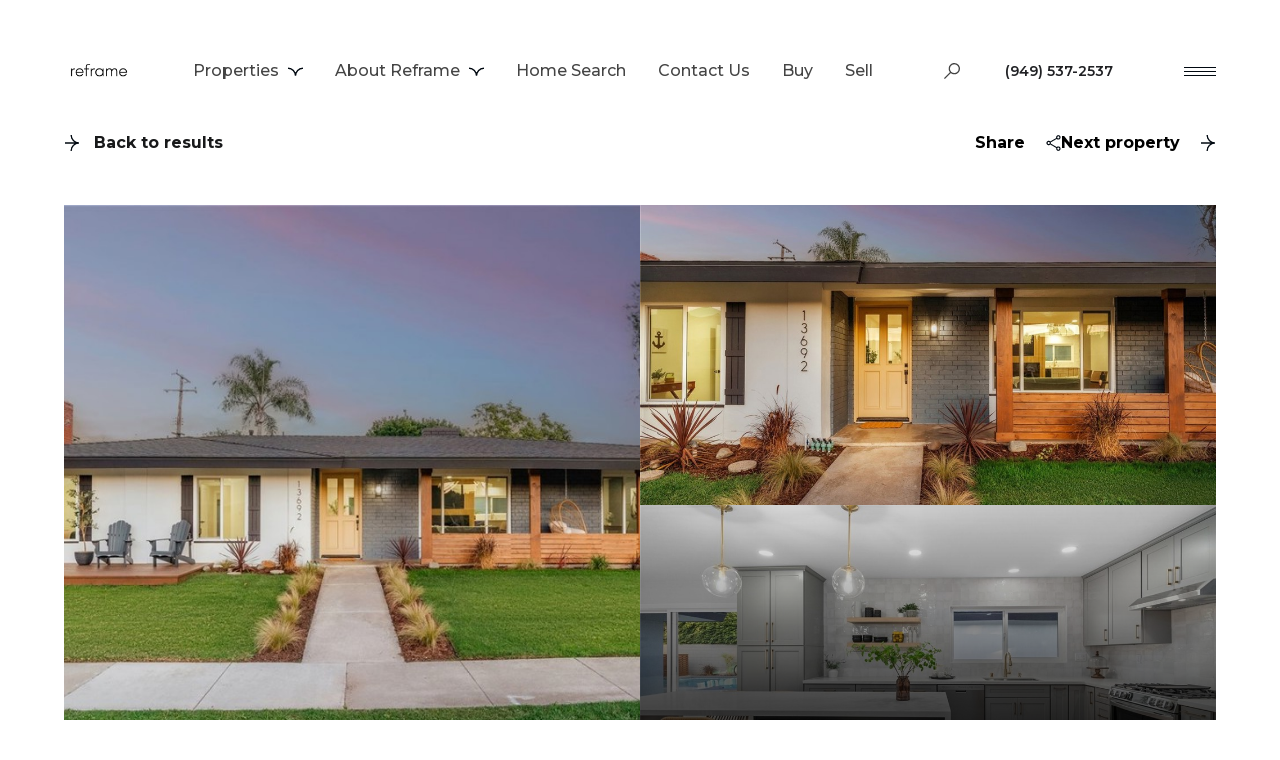

--- FILE ---
content_type: text/html; charset=utf-8
request_url: https://reframere.com/properties/13692-rosalind-drive-tustin-ca-92780-pw24000748
body_size: 126619
content:
<!DOCTYPE html>
<html class="no-js" lang=en>
<head>
    <meta charset="utf-8">
    <meta http-equiv="x-ua-compatible" content="ie=edge">
    <meta name="viewport" content="width=device-width, initial-scale=1.0">
    <meta name="twitter:card" content="summary_large_image">
        <title>13692 Rosalind Drive</title>
        <meta property="og:title" content="13692 Rosalind Drive">
        <meta name="twitter:title" content="13692 Rosalind Drive">
        <meta name="description" content="Welcome to your dream home in the heart of Tustin! This newly renovated ranch-style gem is a single-story, single-family haven located within the sought-after Foothill High School district boundary. Boasting 5 bedrooms, including a versatile fifth bedr...">
        <meta property="og:description" content="Welcome to your dream home in the heart of Tustin! This newly renovated ranch-style gem is a single-story, single-family haven located within the sought-after Foothill High School district boundary. Boasting 5 bedrooms, including a versatile fifth bedr...">
        <meta name="twitter:description" content="Welcome to your dream home in the heart of Tustin! This newly renovated ranch-style gem is a single-story, single-family haven located within the sought-after Foothill High School district boundary...">
        <meta property="og:image" content="https://dlajgvw9htjpb.cloudfront.net/cms/64624e5b-7166-4d9d-b4b5-a29811c3eb6b/PW24000748/3076259537182914732.jpg">
        <meta name="twitter:image" content="https://dlajgvw9htjpb.cloudfront.net/cms/64624e5b-7166-4d9d-b4b5-a29811c3eb6b/PW24000748/3076259537182914732.jpg">
        <meta property="og:url" content="https://reframere.com/properties/13692-rosalind-drive-tustin-ca-92780-pw24000748">
        <link rel="canonical" href="https://reframere.com/properties/13692-rosalind-drive-tustin-ca-92780-pw24000748">
    <script>(function(html){html.className = html.className.replace(/\bno-js\b/,'js')})(document.documentElement);</script>
    <link rel="preconnect" href="https://fonts.googleapis.com">
    <link rel="preconnect" href="https://fonts.gstatic.com" crossorigin>
    <link rel="stylesheet" href="https://fonts.googleapis.com/css?family=Montserrat:100,100i,200,200i,300,300i,400,400i,500,500i,600,600i,700,700i,800,800i,900,900i">
    <link rel="preload" href="https://cdnjs.cloudflare.com/ajax/libs/ion-rangeslider/2.3.1/css/ion.rangeSlider.min.css" as="style" onload="this.onload=null;this.rel='stylesheet'">
    <noscript><link rel="stylesheet" href="https://cdnjs.cloudflare.com/ajax/libs/ion-rangeslider/2.3.1/css/ion.rangeSlider.min.css"></noscript>
    <link rel="icon" type="image/x-icon" href="/favicon.ico">
    <link rel="icon" type="image/png" sizes="16x16" href="/favicon-16x16.png">
    <link rel="icon" type="image/png" sizes="32x32" href="/favicon-32x32.png">
    <link rel="icon" type="image/png" sizes="48x48" href="/favicon-48x48.png">
    <style id="global-css">:root{--global-primary-font-family:Montserrat,sans-serif;--global-primary-font-family-short:Montserrat;--global-secondary-font-family:Montserrat,sans-serif;--global-secondary-font-family-short:Montserrat;--global-body-padding:0px;--global-background-color:#fff;--global-body-font-size:16px;--global-h1-font-size:55px;--global-h2-font-size:50px;--global-h3-font-size:42px;--global-h4-font-size:38px;--global-h5-font-size:20px;--global-h6-font-size:20px;--global-section-padding:96px;}@media (max-width: 768px){:root{--global-section-padding:64px;}}body{padding:0px;background-color:#fff;font-family:Montserrat,sans-serif;font-size:16px;}@media (min-width: 768px){body{padding:0px 0px 0px 0px;}}h1,h2,h3,h4,h5,h6,button{font-family:Montserrat,sans-serif;}h1{font-size:55px;}h2{font-size:50px;}h3{font-size:42px;}h4{font-size:38px;}h5{font-size:20px;}h6{font-size:20px;}</style>
        <link rel="stylesheet" type="text/css" href="https://styles.luxurypresence.com/lead-gen/index.css" />
    <style id="website-css">footer#global-footer .logo-holder img{max-height:100px;width:120px;}footer#global-footer .form .lp-btn{font-size:0;}footer#global-footer .form .lp-btn:after{display:block;font-size:20px;content:"Submit";}footer#global-footer .logo-holder{margin-bottom:25px!important;}footer#global-footer .lp-a a:hover{color:#ADADAD!important;}footer#global-footer .nav a:hover{color:#ADADAD!important;}footer#global-footer .form .bf-l{color:#FFFFFF!important;}footer#global-footer div.info ul.lp-socials li a.lp-socials__link{border-radius:25px;}footer#global-footer div.info ul.lp-socials li a.lp-socials__link:hover{border:2px solid #000810;}footer#global-footer div.info ul.lp-socials li a.lp-socials__link:hover:before{border-color:#000810;}.auto-year-update::after{content:' Reframe, CA DRE#  02014153';}nav#global-navbar header.theme-light button.hamburger-component span.hamburger__bars{background-color:#FFFFFF;}nav#global-navbar header.theme-light button.hamburger-component span.hamburger__bars:after{background-color:#FFFFFF;}nav#global-navbar header.theme-light button.hamburger-component span.hamburger__bars:before{background-color:#FFFFFF;}nav#global-navbar header.theme-light div.search-block div.search-wrapper .search-toggle{color:#BEC1C5;}nav#global-navbar header.theme-light div.search-block div.search-wrapper .search-toggle:hover{color:#FFFFFF;}nav#global-navbar header.theme-light ul.navigation li.navigation__item a.navigation__link{color:#BEC1C5;}nav#global-navbar header.theme-light ul.navigation li.navigation__item a.navigation__link:hover{color:#FFFFFF;}nav#global-navbar header.theme-light ul.navigation li.navigation__item a.navigation__link:after{background-color:#FFFFFF;}nav#global-navbar header.theme-light ul.navigation div.sub-nav{background-color:#FFFFFF;}nav#global-navbar header.theme-light ul.navigation div.sub-nav .sub-nav__link{color:#444444;}nav#global-navbar header.theme-light ul.navigation div.sub-nav .sub-nav__link:hover{color:#adadad!important;}nav#global-navbar header.theme-auto.theme-dark button.hamburger-component span.hamburger__bars{background-color:#000810!important;}nav#global-navbar header.theme-auto.theme-dark button.hamburger-component span.hamburger__bars:after{background-color:#000810!important;}nav#global-navbar header.theme-auto.theme-dark button.hamburger-component span.hamburger__bars:before{background-color:#000810!important;}nav#global-navbar header.theme-auto.theme-dark div.search-block div.search-wrapper .search-toggle{color:#444444;}nav#global-navbar header.theme-auto.theme-dark div.search-block div.search-wrapper .search-toggle:hover{color:#000810;}nav#global-navbar header.theme-auto.theme-dark ul.navigation li.navigation__item a.navigation__link{color:#444444;}nav#global-navbar header.theme-auto.theme-dark ul.navigation li.navigation__item a.navigation__link:hover{color:#000810;}nav#global-navbar header.theme-auto.theme-dark ul.navigation li.navigation__item a.navigation__link:after{background-color:#000810;}nav#global-navbar header.theme-auto.theme-dark ul.navigation div.sub-nav{background-color:#FFFFFF;}nav#global-navbar header.theme-auto.theme-dark ul.navigation div.sub-nav .sub-nav__link{color:#444444;}nav#global-navbar header.theme-auto.theme-dark ul.navigation div.sub-nav .sub-nav__link:hover{color:#000810!important;}nav#global-navbar header.scroll{background-color:#FFFFFF!important;}nav#global-navbar header.scroll button.hamburger-component span.hamburger__bars{background-color:#000810!important;}nav#global-navbar header.scroll button.hamburger-component span.hamburger__bars:after{background-color:#000810!important;}nav#global-navbar header.scroll button.hamburger-component span.hamburger__bars:before{background-color:#000810!important;}nav#global-navbar header.scroll .header__container ul.navigation li.navigation__item a.navigation__link{color:#444444;}nav#global-navbar header.scroll .header__container ul.navigation li.navigation__item a.navigation__link:hover{color:#000810;}nav#global-navbar header.scroll .header__container ul.navigation li.navigation__item a.navigation__link:after{background-color:#000810;}nav#global-navbar header.scroll div.search-block div.search-wrapper .search-toggle{color:#444444;}nav#global-navbar header.scroll div.search-block div.search-wrapper .search-toggle:hover{color:#000810;}nav#global-navbar header.scroll .phone-link{border-color:#000810!important;color:#000810!important;}nav#global-navbar header.scroll .phone-link:hover{background-color:#000810!important;border-color:#000810!important;color:#FFFFFF!important;}nav#global-navbar header.header.scroll a.logo__link img.logo__img.dark{display:block;}nav#global-navbar header.header.scroll a.logo__link img.logo__img.light{display:none;}nav a.logo__link{max-width:270px;height:70px;}@media (max-width: 768px){footer .form .button-style-1{background-color:#000810!important;border-color:#000810!important;border-radius:10px!important;margin:2px 2px 2px 2px;}footer .form .button-style-1:before{background-color:#FFFFFF!important;}footer .form .button-style-1:hover{background-color:transparent!important;border-color:#000810!important;}footer .form .button-style-1:hover:before{background-color:#000810!important;}}@media screen and (max-width: 1920px){#global-sidemenu .menu-closed button.close{top:100px;width:100px;height:100px;}}@media screen and (max-width: 1680px){#global-sidemenu .menu-closed button.close{top:80px;width:65px;height:65px;}}@media screen and (max-width: 1280px){#global-sidemenu .menu-closed button.close{top:60px;width:60px;height:60px;}}body>div.mobile-contact-wrapper .mobile-contact div.buttons-holder{bottom:150px;}@media only screen and (max-width: 768px){iframe[name='widgetCta']{bottom:50px!important;right:10px!important;}}iframe[name="widgetCta"]{bottom:50px!important;right:15px!important;}iframe[name="widgetCta"]{bottom:50px!important;right:15px!important;}</style>
    <style id="wow-hide-elements">.wow{visibility:hidden!important}</style>
        <style id="page-css">
            #section-c5c16401-7092-4fc8-886b-e22527bab4b5{color:#000000;--fontColor:#000000;--fontColor_H:0;--fontColor_S:0%;--fontColor_L:0%;--fontColor_A:1;--fontColor_darkenDir:1;--bgColor:#FFFFFF;--bgColor_H:0;--bgColor_S:0%;--bgColor_L:100%;--bgColor_A:1;--bgColor_darkenDir:-1;--section-padding-top:calc(0 / 4 * var(--global-section-padding));background-color:#FFFFFF;}#section-c5c16401-7092-4fc8-886b-e22527bab4b5 .link-icon.link-icon--secondary-accent:before{background-color:#000810!important;}#section-c5c16401-7092-4fc8-886b-e22527bab4b5 .link-icon.link-icon--secondary-accent:before:hover{background-color:#000810!important;}@media (max-width: 1024px){#section-c5c16401-7092-4fc8-886b-e22527bab4b5 .nav{padding-top:70px;}}@media (max-width: 768px){#section-c5c16401-7092-4fc8-886b-e22527bab4b5 .nav{padding-top:40px;}}#section-c5c16401-7092-4fc8-886b-e22527bab4b5 .section{--colorLighter1:hsla(var(--fontColor_H), var(--fontColor_S), var(--fontColor_L), .3);}#section-c5c16401-7092-4fc8-886b-e22527bab4b5 .nav{display:-webkit-box;display:-webkit-flex;display:-ms-flexbox;display:flex;-webkit-flex-direction:row;-ms-flex-direction:row;flex-direction:row;-webkit-box-pack:justify;-webkit-justify-content:space-between;justify-content:space-between;-webkit-align-items:flex-start;-webkit-box-align:flex-start;-ms-flex-align:flex-start;align-items:flex-start;margin-bottom:49px;}#section-c5c16401-7092-4fc8-886b-e22527bab4b5 .nav-right{display:-webkit-box;display:-webkit-flex;display:-ms-flexbox;display:flex;-webkit-flex-direction:row;-ms-flex-direction:row;flex-direction:row;-webkit-align-items:flex-start;-webkit-box-align:flex-start;-ms-flex-align:flex-start;align-items:flex-start;-webkit-column-gap:38px;column-gap:38px;margin-left:auto;}#section-c5c16401-7092-4fc8-886b-e22527bab4b5 .nav-right .lp-btn:last-of-type{margin-left:20px;}#section-c5c16401-7092-4fc8-886b-e22527bab4b5 .box-share{position:relative;}@media (max-width: 767px){#section-c5c16401-7092-4fc8-886b-e22527bab4b5 .box-share{display:none;}}#section-c5c16401-7092-4fc8-886b-e22527bab4b5 .box-share--list{display:none;position:absolute;left:0;top:calc(100% + 15px);z-index:1;padding:32px 48px 32px 32px;background-color:#fff;border-radius:5px;box-shadow:0px 0.37037035822868347px 5.706018447875977px 0px rgba(0, 0, 0, 0.0169),0px 1.6296296119689941px 11.814814567565918px 0px rgba(0, 0, 0, 0.0275),0px 4px 23.5625px 0px rgba(0, 0, 0, 0.035),0px 7.703703880310059px 46.185184478759766px 0px rgba(0, 0, 0, 0.0425),0px 12.962963104248047px 84.91898345947266px 0px rgba(0, 0, 0, 0.0531),0px 20px 145px 0px rgba(0, 0, 0, 0.07);}#section-c5c16401-7092-4fc8-886b-e22527bab4b5 .box-share--list.show{display:block;}#section-c5c16401-7092-4fc8-886b-e22527bab4b5 .box-share--list a{-webkit-appearance:none;}#section-c5c16401-7092-4fc8-886b-e22527bab4b5 .box-share-mobile .box-share{display:block;text-align:center;}@media (min-width: 768px){#section-c5c16401-7092-4fc8-886b-e22527bab4b5 .box-share-mobile .box-share{display:none;}}#section-c5c16401-7092-4fc8-886b-e22527bab4b5 .box-share-mobile .box-share--list{left:50%;-webkit-transform:translateX(calc(-50% - 10px));-moz-transform:translateX(calc(-50% - 10px));-ms-transform:translateX(calc(-50% - 10px));transform:translateX(calc(-50% - 10px));box-shadow:none;background-color:transparent;position:relative;text-align:left;}#section-c5c16401-7092-4fc8-886b-e22527bab4b5 .box-share-mobile .box-share--list ul{-webkit-column-gap:50px;column-gap:50px;width:-webkit-fit-content;width:-moz-fit-content;width:fit-content;-webkit-column-count:2;column-count:2;-webkit-transform:translateX(-50%);-moz-transform:translateX(-50%);-ms-transform:translateX(-50%);transform:translateX(-50%);left:50%;position:relative;}#section-c5c16401-7092-4fc8-886b-e22527bab4b5 .box-share ul{list-style-type:none;padding:0;margin:0;}#section-c5c16401-7092-4fc8-886b-e22527bab4b5 .box-share ul li{white-space:nowrap;}#section-c5c16401-7092-4fc8-886b-e22527bab4b5 .box-share ul li i{margin-right:14px;}#section-c5c16401-7092-4fc8-886b-e22527bab4b5 .box-share ul li:not(:last-child){margin-bottom:15px;margin-left:0;}#section-c5c16401-7092-4fc8-886b-e22527bab4b5 .box-share i:before{color:var(--colorLighter1);}#section-c5c16401-7092-4fc8-886b-e22527bab4b5 .box-share .link-simple{position:relative;margin-right:calc(1.2rem + 14px);}#section-c5c16401-7092-4fc8-886b-e22527bab4b5 .box-share .link-simple:before{content:'';display:inline-block;background-color:var(--colorLighter1);-webkit-transition:background-color 0.3s ease-out;transition:background-color 0.3s ease-out;position:absolute;top:50%;-webkit-transform:translateY(calc(-50% + 4px));-moz-transform:translateY(calc(-50% + 4px));-ms-transform:translateY(calc(-50% + 4px));transform:translateY(calc(-50% + 4px));height:1rem;width:1.5rem;-webkit-clip-path:path('M8.32 9H4.5a4.35 4.35 0 0 1-3.2-1.3A4.35 4.35 0 0 1 0 4.5c0-1.27.43-2.34 1.3-3.2A4.35 4.35 0 0 1 4.5 0h3.82v1.35H4.5A3.05 3.05 0 0 0 1.35 4.5 3.05 3.05 0 0 0 4.5 7.65h3.82V9Zm-2.8-3.83V3.83h6.97v1.34H5.5ZM9.67 9V7.65h3.82a3.05 3.05 0 0 0 3.15-3.15 3.05 3.05 0 0 0-3.15-3.15H9.68V0h3.82c1.28 0 2.34.43 3.2 1.3.87.86 1.3 1.93 1.3 3.2 0 1.28-.43 2.34-1.3 3.2A4.35 4.35 0 0 1 13.5 9H9.68Z');clip-path:path('M8.32 9H4.5a4.35 4.35 0 0 1-3.2-1.3A4.35 4.35 0 0 1 0 4.5c0-1.27.43-2.34 1.3-3.2A4.35 4.35 0 0 1 4.5 0h3.82v1.35H4.5A3.05 3.05 0 0 0 1.35 4.5 3.05 3.05 0 0 0 4.5 7.65h3.82V9Zm-2.8-3.83V3.83h6.97v1.34H5.5ZM9.67 9V7.65h3.82a3.05 3.05 0 0 0 3.15-3.15 3.05 3.05 0 0 0-3.15-3.15H9.68V0h3.82c1.28 0 2.34.43 3.2 1.3.87.86 1.3 1.93 1.3 3.2 0 1.28-.43 2.34-1.3 3.2A4.35 4.35 0 0 1 13.5 9H9.68Z');}@media (min-width: 768px){#section-c5c16401-7092-4fc8-886b-e22527bab4b5 .box-share:is(:last-child) .box-share--list{right:0;left:unset;}}#section-c5c16401-7092-4fc8-886b-e22527bab4b5 .row{height:100%;width:100%;display:-webkit-box;display:-webkit-flex;display:-ms-flexbox;display:flex;-webkit-flex-direction:row;-ms-flex-direction:row;flex-direction:row;gap:16px;}#section-c5c16401-7092-4fc8-886b-e22527bab4b5 .row.two-items .column{width:50%;}@media(max-width: 767px){#section-c5c16401-7092-4fc8-886b-e22527bab4b5 .row{-webkit-flex-direction:column;-ms-flex-direction:column;flex-direction:column;height:unset;margin-bottom:32px;}}#section-c5c16401-7092-4fc8-886b-e22527bab4b5 .column{height:100%;position:relative;display:-webkit-box;display:-webkit-flex;display:-ms-flexbox;display:flex;-webkit-flex-direction:column;-ms-flex-direction:column;flex-direction:column;gap:16px;}@media(min-width: 769px){#section-c5c16401-7092-4fc8-886b-e22527bab4b5 .column:first-of-type:not(:last-of-type){-webkit-box-flex:1;-webkit-flex-grow:1;-ms-flex-positive:1;flex-grow:1;}}@media(max-width: 767px){#section-c5c16401-7092-4fc8-886b-e22527bab4b5 .column{-webkit-flex-direction:row;-ms-flex-direction:row;flex-direction:row;height:105px;}#section-c5c16401-7092-4fc8-886b-e22527bab4b5 .column:first-of-type{height:327px;}}#section-c5c16401-7092-4fc8-886b-e22527bab4b5 .item{position:relative;background-color:#f2f2f2;cursor:pointer;-webkit-flex:1 1 0;-ms-flex:1 1 0;flex:1 1 0;overflow:hidden;}#section-c5c16401-7092-4fc8-886b-e22527bab4b5 .item img{width:100%;height:100%;object-fit:cover;-webkit-transition:-webkit-transform 0.2s ease-out;transition:transform 0.2s ease-out;}#section-c5c16401-7092-4fc8-886b-e22527bab4b5 .item:after{content:" ";position:absolute;left:0;right:0;top:0;bottom:0;opacity:0;background:#000000;-webkit-transition:opacity 0.2s ease-out;transition:opacity 0.2s ease-out;}@media(min-width: 768px){#section-c5c16401-7092-4fc8-886b-e22527bab4b5 .item-shadowed:after{content:" ";position:absolute;left:0;right:0;top:0;bottom:0;opacity:1;background:linear-gradient(180deg, rgba(0, 0, 0, 0) 0%, #000000 100%);}}@media (hover: hover) and (pointer: fine){#section-c5c16401-7092-4fc8-886b-e22527bab4b5 .item:hover img{-webkit-transform:scale(1.05);-moz-transform:scale(1.05);-ms-transform:scale(1.05);transform:scale(1.05);}#section-c5c16401-7092-4fc8-886b-e22527bab4b5 .item:hover:after{opacity:0.3;}}#section-c5c16401-7092-4fc8-886b-e22527bab4b5 .item.portrait{background-color:#fff;}#section-c5c16401-7092-4fc8-886b-e22527bab4b5 .item.portrait img{object-fit:contain;}#section-c5c16401-7092-4fc8-886b-e22527bab4b5 .holder{display:-webkit-box;display:-webkit-flex;display:-ms-flexbox;display:flex;-webkit-flex-direction:column;-ms-flex-direction:column;flex-direction:column;-webkit-box-pack:end;-ms-flex-pack:end;-webkit-justify-content:flex-end;justify-content:flex-end;position:relative;color:#fff;height:600px;}@media (max-width: 768px){#section-c5c16401-7092-4fc8-886b-e22527bab4b5 .holder{height:unset;}}@media(min-width: 768px){#section-c5c16401-7092-4fc8-886b-e22527bab4b5 .item.portrait img{object-fit:cover;}}@media (min-width: 768px){#section-c5c16401-7092-4fc8-886b-e22527bab4b5 .lp-expand-btn{display:none;}}#section-c5c16401-7092-4fc8-886b-e22527bab4b5 .lp-expand-btn{display:none;}#section-c5c16401-7092-4fc8-886b-e22527bab4b5 .show-all-btn{position:absolute;right:35px;bottom:35px;}@media (max-width: 767px){#section-c5c16401-7092-4fc8-886b-e22527bab4b5 .show-all-btn{position:relative;margin-bottom:20px;right:0;bottom:0;background:var(--lp-color-secondary-accent);}}#section-c5c16401-7092-4fc8-886b-e22527bab4b5 .collection{display:none;}#section-c5c16401-7092-4fc8-886b-e22527bab4b5 .images__wrap{display:-webkit-box;display:-webkit-flex;display:-ms-flexbox;display:flex;-webkit-box-flex-wrap:wrap;-webkit-flex-wrap:wrap;-ms-flex-wrap:wrap;flex-wrap:wrap;}#section-c5c16401-7092-4fc8-886b-e22527bab4b5 .images__item{-webkit-flex-basis:50%;-ms-flex-preferred-size:50%;flex-basis:50%;padding:12px;}@media (max-width: 992px){#section-c5c16401-7092-4fc8-886b-e22527bab4b5 .images__item{-webkit-flex-basis:100%;-ms-flex-preferred-size:100%;flex-basis:100%;padding:3px;}}#section-c5c16401-7092-4fc8-886b-e22527bab4b5 .images__item:nth-child(3n-2){-webkit-flex-basis:100%;-ms-flex-preferred-size:100%;flex-basis:100%;}#section-c5c16401-7092-4fc8-886b-e22527bab4b5 .images__image{padding-bottom:56%;width:100%;background:center no-repeat;-webkit-background-size:cover;background-size:cover;cursor:pointer;}#section-c5c16401-7092-4fc8-886b-e22527bab4b5 .modal-1{display:none;position:fixed;background-color:#000;top:0;left:0;height:100%;width:100%;z-index:1000;overflow-y:auto;padding:24px 64px 76px 64px;}@media (min-width: 1800px){#section-c5c16401-7092-4fc8-886b-e22527bab4b5 .modal-1{padding:8.3333vw 8.3333vw 17.6389vw 8.3333vw;}}@media (min-width: 768px) and (max-width: 1439px){#section-c5c16401-7092-4fc8-886b-e22527bab4b5 .modal-1{padding:24px 64px 76px 64px;}}@media (max-width: 767px){#section-c5c16401-7092-4fc8-886b-e22527bab4b5 .modal-1{padding:24px 0 64px 0;}}#section-c5c16401-7092-4fc8-886b-e22527bab4b5 .modal-1::-webkit-scrollbar{display:none;}#section-c5c16401-7092-4fc8-886b-e22527bab4b5 .visible{display:block;}#section-c5c16401-7092-4fc8-886b-e22527bab4b5 .btn-group{display:-webkit-box;display:-webkit-flex;display:-ms-flexbox;display:flex;-webkit-box-pack:justify;-webkit-justify-content:space-between;justify-content:space-between;position:relative;margin:0 12px 12px;}@media (max-width: 767px){#section-c5c16401-7092-4fc8-886b-e22527bab4b5 .btn-group{margin:0 40px 24px 40px;}}#section-c5c16401-7092-4fc8-886b-e22527bab4b5 .nav-tab{display:-webkit-box;display:-webkit-flex;display:-ms-flexbox;display:flex;position:relative;}#section-c5c16401-7092-4fc8-886b-e22527bab4b5 .nav-tab a{margin-right:16px;display:-webkit-box;display:-webkit-flex;display:-ms-flexbox;display:flex;-webkit-align-items:center;-webkit-box-align:center;-ms-flex-align:center;align-items:center;-webkit-text-decoration:none;text-decoration:none;color:#ffffff;padding:9px 10px;border-radius:4px;line-height:1;background:#1E1E1E;-webkit-transition:.3s linear;transition:.3s linear;}@media (max-width: 480px){#section-c5c16401-7092-4fc8-886b-e22527bab4b5 .nav-tab a{padding:0;background:transparent;border-radius:none;margin-right:26px;}}#section-c5c16401-7092-4fc8-886b-e22527bab4b5 .nav-tab a:last-of-type{margin-right:0;}@media (max-width: 480px){#section-c5c16401-7092-4fc8-886b-e22527bab4b5 .nav-tab a span{display:none;}}#section-c5c16401-7092-4fc8-886b-e22527bab4b5 .nav-tab a svg path{-webkit-transition:.3s linear;transition:.3s linear;}@media (min-width: 481px){#section-c5c16401-7092-4fc8-886b-e22527bab4b5 .nav-tab a svg{display:none;}}#section-c5c16401-7092-4fc8-886b-e22527bab4b5 .nav-tab a:hover,#section-c5c16401-7092-4fc8-886b-e22527bab4b5 .nav-tab a.active{-webkit-transition:.3s linear;transition:.3s linear;}@media (min-width: 481px){#section-c5c16401-7092-4fc8-886b-e22527bab4b5 .nav-tab a:hover,#section-c5c16401-7092-4fc8-886b-e22527bab4b5 .nav-tab a.active{background:#404040;}}#section-c5c16401-7092-4fc8-886b-e22527bab4b5 .nav-tab a.active svg path{stroke:#ffffff;-webkit-transition:.3s linear;transition:.3s linear;}#section-c5c16401-7092-4fc8-886b-e22527bab4b5 .nav-tab a:last-of-type{margin-right:0;}#section-c5c16401-7092-4fc8-886b-e22527bab4b5 .tab-wrap{padding:12px 12px 0;}#section-c5c16401-7092-4fc8-886b-e22527bab4b5 .tab-wrap p{color:#ffffff;}@media (max-width: 992px){#section-c5c16401-7092-4fc8-886b-e22527bab4b5 .tab-wrap{padding:0 3px;}}#section-c5c16401-7092-4fc8-886b-e22527bab4b5 .property-map__canvas,#section-c5c16401-7092-4fc8-886b-e22527bab4b5 .street-panorama{padding-bottom:56%;width:100%;}#section-c5c16401-7092-4fc8-886b-e22527bab4b5 .lp-lightbox__close{background:#1E1E1E;border-radius:4px;position:relative;right:auto;top:auto;-webkit-transition:.3s linear;transition:.3s linear;}#section-c5c16401-7092-4fc8-886b-e22527bab4b5 .lp-lightbox__close:hover,#section-c5c16401-7092-4fc8-886b-e22527bab4b5 .lp-lightbox__close.active{background:#404040;-webkit-transition:.3s linear;transition:.3s linear;}#section-c5c16401-7092-4fc8-886b-e22527bab4b5 .share-close{display:-webkit-box;display:-webkit-flex;display:-ms-flexbox;display:flex;position:relative;}#section-c5c16401-7092-4fc8-886b-e22527bab4b5 .share-close .share-box{display:-webkit-box;display:-webkit-flex;display:-ms-flexbox;display:flex;-webkit-align-items:center;-webkit-box-align:center;-ms-flex-align:center;align-items:center;margin-right:32px;cursor:pointer;-webkit-transition:.3s linear;transition:.3s linear;}@media (hover: hover) and (pointer: fine){#section-c5c16401-7092-4fc8-886b-e22527bab4b5 .share-close .share-box:hover{opacity:.7;}}@media (max-width: 768px){#section-c5c16401-7092-4fc8-886b-e22527bab4b5 .share-close .share-box{margin-right:30px;}}#section-c5c16401-7092-4fc8-886b-e22527bab4b5 .share-close .share-box span{margin-left:12px;line-height:1;color:#ffffff;}@media (max-width: 768px){#section-c5c16401-7092-4fc8-886b-e22527bab4b5 .share-close .share-box span{display:none;}}#section-c5c16401-7092-4fc8-886b-e22527bab4b5 .share-socials{list-style:none;background:#ffffff;padding:8px 31px 8px 12px;margin:0;border-radius:4px;position:absolute;bottom:-5px;left:0;-webkit-transform:translateY(100%);-moz-transform:translateY(100%);-ms-transform:translateY(100%);transform:translateY(100%);display:none;z-index:10;}@media (max-width: 768px){#section-c5c16401-7092-4fc8-886b-e22527bab4b5 .share-socials{left:auto;right:0;}}#section-c5c16401-7092-4fc8-886b-e22527bab4b5 .share-socials li{margin-bottom:16px;line-height:1;}#section-c5c16401-7092-4fc8-886b-e22527bab4b5 .share-socials li a{color:#404040;white-space:nowrap;font-size:12px;}#section-c5c16401-7092-4fc8-886b-e22527bab4b5 .share-socials li a i{width:20px;text-align:center;margin-right:5px;}#section-c5c16401-7092-4fc8-886b-e22527bab4b5 .share-socials li:last-of-type{margin-bottom:0;}#section-c5c16401-7092-4fc8-886b-e22527bab4b5>div:last-child{padding-top:calc(0 / 4 * var(--global-section-padding))!important;}#section-aaf5c073-bb42-4e81-aafc-f6eda1fbf7b6{color:rgba(0, 0, 0, 1);--fontColor:rgba(0, 0, 0, 1);--fontColor_H:0;--fontColor_S:0%;--fontColor_L:0%;--fontColor_A:1;--fontColor_darkenDir:1;--bgColor:rgba(255, 255, 255, 1);--bgColor_H:0;--bgColor_S:0%;--bgColor_L:100%;--bgColor_A:1;--bgColor_darkenDir:-1;background-color:rgba(255, 255, 255, 1);}#section-aaf5c073-bb42-4e81-aafc-f6eda1fbf7b6 form.schedule__form{color:#000;}#section-aaf5c073-bb42-4e81-aafc-f6eda1fbf7b6 form.schedule__form div.calendar div.calendar__slide:hover{background-color:#000;border-radius:10px;}#section-aaf5c073-bb42-4e81-aafc-f6eda1fbf7b6 form.schedule__form div.calendar div.calendar__slide:hover div.calendar__item hr{background:#FFF;}#section-aaf5c073-bb42-4e81-aafc-f6eda1fbf7b6 form.schedule__form div.calendar div.calendar__slide:hover .calendar__day{color:#FFF;opacity:1!important;}#section-aaf5c073-bb42-4e81-aafc-f6eda1fbf7b6 form.schedule__form div.calendar div.calendar__slide:hover .calendar__date{color:#FFF;}#section-aaf5c073-bb42-4e81-aafc-f6eda1fbf7b6 form.schedule__form div.calendar div.calendar__slide div.calendar__item{border:1px solid #000;}#section-aaf5c073-bb42-4e81-aafc-f6eda1fbf7b6 form.schedule__form div.calendar div.calendar__slide div.calendar__item hr{background:#000;}#section-aaf5c073-bb42-4e81-aafc-f6eda1fbf7b6 form.schedule__form div.calendar div.calendar__slide.selected div.calendar__item .calendar__day{color:#FFF;opacity:1!important;}#section-aaf5c073-bb42-4e81-aafc-f6eda1fbf7b6 form.schedule__form div.calendar div.calendar__slide.selected div.calendar__item hr{background:#FFF;}#section-aaf5c073-bb42-4e81-aafc-f6eda1fbf7b6 form.schedule__form div.calendar div.calendar__slide.selected div.calendar__item .calendar__date{color:#FFF;}#section-aaf5c073-bb42-4e81-aafc-f6eda1fbf7b6 form.schedule__form div.calendar .lp-arrow::after{background-color:#000;}#section-aaf5c073-bb42-4e81-aafc-f6eda1fbf7b6 form.schedule__form div.calendar .lp-arrow::after:hover{background-color:#000;}#section-aaf5c073-bb42-4e81-aafc-f6eda1fbf7b6 form.schedule__form div.custom-select button.custom-select-toggle{border-color:#000;color:#000;}#section-aaf5c073-bb42-4e81-aafc-f6eda1fbf7b6 form.schedule__form div.custom-select button.custom-select-toggle:after{background-color:#000;}#section-aaf5c073-bb42-4e81-aafc-f6eda1fbf7b6 form.schedule__form div.custom-select .custom-select-item{color:#ADADAD;}#section-aaf5c073-bb42-4e81-aafc-f6eda1fbf7b6 form.schedule__form div.custom-select .custom-select-item:hover{color:#000810;}#section-aaf5c073-bb42-4e81-aafc-f6eda1fbf7b6 form.schedule__form .custom-select-content{background-color:#FFFFFF!important;}#section-aaf5c073-bb42-4e81-aafc-f6eda1fbf7b6 .agent__inner{-webkit-box-pack:center;-ms-flex-pack:center;-webkit-justify-content:center;justify-content:center;}#section-aaf5c073-bb42-4e81-aafc-f6eda1fbf7b6 .bf-s{font-size:15px;}#section-aaf5c073-bb42-4e81-aafc-f6eda1fbf7b6 .link-icon:focus::after{background-color:#000;}#section-aaf5c073-bb42-4e81-aafc-f6eda1fbf7b6 h1.lp-h1{color:#000;}#section-aaf5c073-bb42-4e81-aafc-f6eda1fbf7b6 a.link-icon:focus::after{background-color:#000!important;}#section-aaf5c073-bb42-4e81-aafc-f6eda1fbf7b6 a.link-icon:focus::before{background-color:#fff!important;}#section-aaf5c073-bb42-4e81-aafc-f6eda1fbf7b6 a.link-icon::after:hover{background-color:#000!important;}#section-aaf5c073-bb42-4e81-aafc-f6eda1fbf7b6 a.link-icon.link-icon--arrow::before{background-color:#000;}#section-aaf5c073-bb42-4e81-aafc-f6eda1fbf7b6 a.link-icon::after:hover{background-color:red!important;}#section-aaf5c073-bb42-4e81-aafc-f6eda1fbf7b6{overflow-x:unset;z-index:20;}#section-aaf5c073-bb42-4e81-aafc-f6eda1fbf7b6 .features{display:-webkit-box;display:-webkit-flex;display:-ms-flexbox;display:flex;-webkit-box-pack:justify;-webkit-justify-content:space-between;justify-content:space-between;gap:38px;}@media (max-width: 1172px){#section-aaf5c073-bb42-4e81-aafc-f6eda1fbf7b6 .features{-webkit-flex-direction:column;-ms-flex-direction:column;flex-direction:column;-webkit-align-items:center;-webkit-box-align:center;-ms-flex-align:center;align-items:center;}}#section-aaf5c073-bb42-4e81-aafc-f6eda1fbf7b6 .open-houses{display:-webkit-box;display:-webkit-flex;display:-ms-flexbox;display:flex;}@media (max-width: 767px){#section-aaf5c073-bb42-4e81-aafc-f6eda1fbf7b6 .open-houses{display:block;}}#section-aaf5c073-bb42-4e81-aafc-f6eda1fbf7b6 .open-houses .label{width:153px;}#section-aaf5c073-bb42-4e81-aafc-f6eda1fbf7b6 .open-houses p{margin-bottom:0;}#section-aaf5c073-bb42-4e81-aafc-f6eda1fbf7b6 .copy{-webkit-flex:1;-ms-flex:1;flex:1;}#section-aaf5c073-bb42-4e81-aafc-f6eda1fbf7b6 .copy-block{width:100%;margin-bottom:56px;}@media (max-width: 767px){#section-aaf5c073-bb42-4e81-aafc-f6eda1fbf7b6 .copy-block{margin-bottom:64px;}}#section-aaf5c073-bb42-4e81-aafc-f6eda1fbf7b6 .copy-block .lp-h3{margin-bottom:20px;color:var(--titleColor);}#section-aaf5c073-bb42-4e81-aafc-f6eda1fbf7b6 .copy-block__item{width:100%;display:-webkit-box;display:-webkit-flex;display:-ms-flexbox;display:flex;position:relative;padding-bottom:20px;}#section-aaf5c073-bb42-4e81-aafc-f6eda1fbf7b6 .copy-block__item:not(:first-of-type){padding-top:20px;}@media (max-width: 767px){#section-aaf5c073-bb42-4e81-aafc-f6eda1fbf7b6 .copy-block__item{padding-bottom:18px;}#section-aaf5c073-bb42-4e81-aafc-f6eda1fbf7b6 .copy-block__item:not(:first-of-type){padding-top:24px;}}#section-aaf5c073-bb42-4e81-aafc-f6eda1fbf7b6 .copy-block__item:after{content:"";display:block;height:1px;background:currentColor;opacity:.2;position:absolute;left:0;right:0;bottom:0;}#section-aaf5c073-bb42-4e81-aafc-f6eda1fbf7b6 .copy-block__title{max-width:153px;width:100%;}#section-aaf5c073-bb42-4e81-aafc-f6eda1fbf7b6 .copy-block__value{-webkit-flex:1;-ms-flex:1;flex:1;}#section-aaf5c073-bb42-4e81-aafc-f6eda1fbf7b6 .main-info__status{margin-bottom:10px;}#section-aaf5c073-bb42-4e81-aafc-f6eda1fbf7b6 .main-info .lp-h1{margin-bottom:24px;}@media (max-width: 767px){#section-aaf5c073-bb42-4e81-aafc-f6eda1fbf7b6 .main-info .lp-h1{margin-bottom:32px;}}#section-aaf5c073-bb42-4e81-aafc-f6eda1fbf7b6 .main-info__address{margin-bottom:20px;}@media (max-width: 767px){#section-aaf5c073-bb42-4e81-aafc-f6eda1fbf7b6 .main-info__address{margin-bottom:35px;}}#section-aaf5c073-bb42-4e81-aafc-f6eda1fbf7b6 .main-info__assets{display:-webkit-box;display:-webkit-flex;display:-ms-flexbox;display:flex;-webkit-align-items:start;-webkit-box-align:start;-ms-flex-align:start;align-items:start;margin-bottom:19px;-webkit-box-flex-wrap:wrap;-webkit-flex-wrap:wrap;-ms-flex-wrap:wrap;flex-wrap:wrap;}@media (max-width: 767px){#section-aaf5c073-bb42-4e81-aafc-f6eda1fbf7b6 .main-info__assets{margin-bottom:12px;}}#section-aaf5c073-bb42-4e81-aafc-f6eda1fbf7b6 .main-info__asset{margin-right:40px;margin-bottom:21px;}#section-aaf5c073-bb42-4e81-aafc-f6eda1fbf7b6 .main-info__asset--beds:before{width:20px;height:20px;top:5px;-webkit-mask-image:url("data:image/svg+xml,%3Csvg width='20' height='14' viewBox='0 0 20 14' fill='none' xmlns='http://www.w3.org/2000/svg'%3E%3Cpath d='M2.4 14H1.65L1.15 12H0V6.65C0 6.21667 0.141667 5.85 0.425 5.55C0.708333 5.25 1.06667 5.1 1.5 5.1H2.15V1.5C2.15 1.08333 2.29583 0.729167 2.5875 0.4375C2.87917 0.145833 3.23333 0 3.65 0H16.325C16.7417 0 17.0958 0.145833 17.3875 0.4375C17.6792 0.729167 17.825 1.08333 17.825 1.5V5.1H18.5C18.9167 5.1 19.2708 5.24583 19.5625 5.5375C19.8542 5.82917 20 6.18333 20 6.6V12H18.85L18.35 14H17.6L17.1 12H2.925L2.4 14ZM10.75 5.1H16.325V1.5H10.75V5.1ZM3.65 5.1H9.25V1.5H3.65V5.1ZM1.5 10.5H18.5V6.6H1.5V10.5ZM18.5 10.5H1.5H18.5Z' fill='%23D2A984'/%3E%3C/svg%3E%0A");mask-image:url("data:image/svg+xml,%3Csvg width='20' height='14' viewBox='0 0 20 14' fill='none' xmlns='http://www.w3.org/2000/svg'%3E%3Cpath d='M2.4 14H1.65L1.15 12H0V6.65C0 6.21667 0.141667 5.85 0.425 5.55C0.708333 5.25 1.06667 5.1 1.5 5.1H2.15V1.5C2.15 1.08333 2.29583 0.729167 2.5875 0.4375C2.87917 0.145833 3.23333 0 3.65 0H16.325C16.7417 0 17.0958 0.145833 17.3875 0.4375C17.6792 0.729167 17.825 1.08333 17.825 1.5V5.1H18.5C18.9167 5.1 19.2708 5.24583 19.5625 5.5375C19.8542 5.82917 20 6.18333 20 6.6V12H18.85L18.35 14H17.6L17.1 12H2.925L2.4 14ZM10.75 5.1H16.325V1.5H10.75V5.1ZM3.65 5.1H9.25V1.5H3.65V5.1ZM1.5 10.5H18.5V6.6H1.5V10.5ZM18.5 10.5H1.5H18.5Z' fill='%23D2A984'/%3E%3C/svg%3E%0A");}#section-aaf5c073-bb42-4e81-aafc-f6eda1fbf7b6 .main-info__asset--baths:before{width:16px;height:20px;top:4px;-webkit-mask-image:url("data:image/svg+xml,%3Csvg width='16' height='20' viewBox='0 0 16 20' fill='none' xmlns='http://www.w3.org/2000/svg'%3E%3Cpath d='M2.72222 16.0278C2.5 16.0278 2.30556 15.9444 2.13889 15.7778C1.97222 15.6111 1.88889 15.4167 1.88889 15.1944C1.88889 14.9722 1.97222 14.7778 2.13889 14.6111C2.30556 14.4444 2.5 14.3611 2.72222 14.3611C2.94444 14.3611 3.13889 14.4444 3.30556 14.6111C3.47222 14.7778 3.55556 14.9722 3.55556 15.1944C3.55556 15.4167 3.47222 15.6111 3.30556 15.7778C3.13889 15.9444 2.94444 16.0278 2.72222 16.0278ZM7.77778 16.0278C7.55556 16.0278 7.36111 15.9444 7.19445 15.7778C7.02778 15.6111 6.94444 15.4167 6.94444 15.1944C6.94444 14.9722 7.02778 14.7778 7.19445 14.6111C7.36111 14.4444 7.55556 14.3611 7.77778 14.3611C8 14.3611 8.19444 14.4444 8.36111 14.6111C8.52778 14.7778 8.61111 14.9722 8.61111 15.1944C8.61111 15.4167 8.52778 15.6111 8.36111 15.7778C8.19444 15.9444 8 16.0278 7.77778 16.0278ZM12.8333 16.0278C12.6111 16.0278 12.4167 15.9444 12.25 15.7778C12.0833 15.6111 12 15.4167 12 15.1944C12 14.9722 12.0833 14.7778 12.25 14.6111C12.4167 14.4444 12.6111 14.3611 12.8333 14.3611C13.0556 14.3611 13.25 14.4444 13.4167 14.6111C13.5833 14.7778 13.6667 14.9722 13.6667 15.1944C13.6667 15.4167 13.5833 15.6111 13.4167 15.7778C13.25 15.9444 13.0556 16.0278 12.8333 16.0278ZM0 11.8611V10.1944C0 8.21296 0.671296 6.48148 2.01389 5C3.35648 3.51852 5 2.67593 6.94444 2.47222V0H8.61111V2.47222C10.5556 2.67593 12.1991 3.51852 13.5417 5C14.8843 6.48148 15.5556 8.21296 15.5556 10.1944V11.8611H0ZM1.66667 10.1944H13.8889C13.8889 8.50926 13.2917 7.06945 12.0972 5.875C10.9028 4.68056 9.46296 4.08333 7.77778 4.08333C6.09259 4.08333 4.65278 4.68056 3.45833 5.875C2.26389 7.06945 1.66667 8.50926 1.66667 10.1944ZM2.72222 20C2.5 20 2.30556 19.9167 2.13889 19.75C1.97222 19.5833 1.88889 19.3889 1.88889 19.1667C1.88889 18.9444 1.97222 18.75 2.13889 18.5833C2.30556 18.4167 2.5 18.3333 2.72222 18.3333C2.94444 18.3333 3.13889 18.4167 3.30556 18.5833C3.47222 18.75 3.55556 18.9444 3.55556 19.1667C3.55556 19.3889 3.47222 19.5833 3.30556 19.75C3.13889 19.9167 2.94444 20 2.72222 20ZM7.77778 20C7.55556 20 7.36111 19.9167 7.19445 19.75C7.02778 19.5833 6.94444 19.3889 6.94444 19.1667C6.94444 18.9444 7.02778 18.75 7.19445 18.5833C7.36111 18.4167 7.55556 18.3333 7.77778 18.3333C8 18.3333 8.19444 18.4167 8.36111 18.5833C8.52778 18.75 8.61111 18.9444 8.61111 19.1667C8.61111 19.3889 8.52778 19.5833 8.36111 19.75C8.19444 19.9167 8 20 7.77778 20ZM12.8333 20C12.6111 20 12.4167 19.9167 12.25 19.75C12.0833 19.5833 12 19.3889 12 19.1667C12 18.9444 12.0833 18.75 12.25 18.5833C12.4167 18.4167 12.6111 18.3333 12.8333 18.3333C13.0556 18.3333 13.25 18.4167 13.4167 18.5833C13.5833 18.75 13.6667 18.9444 13.6667 19.1667C13.6667 19.3889 13.5833 19.5833 13.4167 19.75C13.25 19.9167 13.0556 20 12.8333 20Z' fill='%23D2A984'/%3E%3C/svg%3E%0A");mask-image:url("data:image/svg+xml,%3Csvg width='16' height='20' viewBox='0 0 16 20' fill='none' xmlns='http://www.w3.org/2000/svg'%3E%3Cpath d='M2.72222 16.0278C2.5 16.0278 2.30556 15.9444 2.13889 15.7778C1.97222 15.6111 1.88889 15.4167 1.88889 15.1944C1.88889 14.9722 1.97222 14.7778 2.13889 14.6111C2.30556 14.4444 2.5 14.3611 2.72222 14.3611C2.94444 14.3611 3.13889 14.4444 3.30556 14.6111C3.47222 14.7778 3.55556 14.9722 3.55556 15.1944C3.55556 15.4167 3.47222 15.6111 3.30556 15.7778C3.13889 15.9444 2.94444 16.0278 2.72222 16.0278ZM7.77778 16.0278C7.55556 16.0278 7.36111 15.9444 7.19445 15.7778C7.02778 15.6111 6.94444 15.4167 6.94444 15.1944C6.94444 14.9722 7.02778 14.7778 7.19445 14.6111C7.36111 14.4444 7.55556 14.3611 7.77778 14.3611C8 14.3611 8.19444 14.4444 8.36111 14.6111C8.52778 14.7778 8.61111 14.9722 8.61111 15.1944C8.61111 15.4167 8.52778 15.6111 8.36111 15.7778C8.19444 15.9444 8 16.0278 7.77778 16.0278ZM12.8333 16.0278C12.6111 16.0278 12.4167 15.9444 12.25 15.7778C12.0833 15.6111 12 15.4167 12 15.1944C12 14.9722 12.0833 14.7778 12.25 14.6111C12.4167 14.4444 12.6111 14.3611 12.8333 14.3611C13.0556 14.3611 13.25 14.4444 13.4167 14.6111C13.5833 14.7778 13.6667 14.9722 13.6667 15.1944C13.6667 15.4167 13.5833 15.6111 13.4167 15.7778C13.25 15.9444 13.0556 16.0278 12.8333 16.0278ZM0 11.8611V10.1944C0 8.21296 0.671296 6.48148 2.01389 5C3.35648 3.51852 5 2.67593 6.94444 2.47222V0H8.61111V2.47222C10.5556 2.67593 12.1991 3.51852 13.5417 5C14.8843 6.48148 15.5556 8.21296 15.5556 10.1944V11.8611H0ZM1.66667 10.1944H13.8889C13.8889 8.50926 13.2917 7.06945 12.0972 5.875C10.9028 4.68056 9.46296 4.08333 7.77778 4.08333C6.09259 4.08333 4.65278 4.68056 3.45833 5.875C2.26389 7.06945 1.66667 8.50926 1.66667 10.1944ZM2.72222 20C2.5 20 2.30556 19.9167 2.13889 19.75C1.97222 19.5833 1.88889 19.3889 1.88889 19.1667C1.88889 18.9444 1.97222 18.75 2.13889 18.5833C2.30556 18.4167 2.5 18.3333 2.72222 18.3333C2.94444 18.3333 3.13889 18.4167 3.30556 18.5833C3.47222 18.75 3.55556 18.9444 3.55556 19.1667C3.55556 19.3889 3.47222 19.5833 3.30556 19.75C3.13889 19.9167 2.94444 20 2.72222 20ZM7.77778 20C7.55556 20 7.36111 19.9167 7.19445 19.75C7.02778 19.5833 6.94444 19.3889 6.94444 19.1667C6.94444 18.9444 7.02778 18.75 7.19445 18.5833C7.36111 18.4167 7.55556 18.3333 7.77778 18.3333C8 18.3333 8.19444 18.4167 8.36111 18.5833C8.52778 18.75 8.61111 18.9444 8.61111 19.1667C8.61111 19.3889 8.52778 19.5833 8.36111 19.75C8.19444 19.9167 8 20 7.77778 20ZM12.8333 20C12.6111 20 12.4167 19.9167 12.25 19.75C12.0833 19.5833 12 19.3889 12 19.1667C12 18.9444 12.0833 18.75 12.25 18.5833C12.4167 18.4167 12.6111 18.3333 12.8333 18.3333C13.0556 18.3333 13.25 18.4167 13.4167 18.5833C13.5833 18.75 13.6667 18.9444 13.6667 19.1667C13.6667 19.3889 13.5833 19.5833 13.4167 19.75C13.25 19.9167 13.0556 20 12.8333 20Z' fill='%23D2A984'/%3E%3C/svg%3E%0A");}#section-aaf5c073-bb42-4e81-aafc-f6eda1fbf7b6 .main-info__asset--sqft:before{width:21px;height:20px;top:4px;-webkit-mask-image:url("data:image/svg+xml,%3Csvg width='21' height='16' viewBox='0 0 21 16' fill='none' xmlns='http://www.w3.org/2000/svg'%3E%3Cpath d='M2.05566 16C1.65566 16 1.30566 15.85 1.00566 15.55C0.705664 15.25 0.555664 14.9 0.555664 14.5V1.5C0.555664 1.1 0.705664 0.75 1.00566 0.45C1.30566 0.15 1.65566 0 2.05566 0H19.0557C19.4557 0 19.8057 0.15 20.1057 0.45C20.4057 0.75 20.5557 1.1 20.5557 1.5V14.5C20.5557 14.9 20.4057 15.25 20.1057 15.55C19.8057 15.85 19.4557 16 19.0557 16H2.05566ZM2.05566 14.5H19.0557V1.5H2.05566V14.5ZM2.05566 14.5V1.5V14.5Z' fill='%23D2A984'/%3E%3C/svg%3E%0A");mask-image:url("data:image/svg+xml,%3Csvg width='21' height='16' viewBox='0 0 21 16' fill='none' xmlns='http://www.w3.org/2000/svg'%3E%3Cpath d='M2.05566 16C1.65566 16 1.30566 15.85 1.00566 15.55C0.705664 15.25 0.555664 14.9 0.555664 14.5V1.5C0.555664 1.1 0.705664 0.75 1.00566 0.45C1.30566 0.15 1.65566 0 2.05566 0H19.0557C19.4557 0 19.8057 0.15 20.1057 0.45C20.4057 0.75 20.5557 1.1 20.5557 1.5V14.5C20.5557 14.9 20.4057 15.25 20.1057 15.55C19.8057 15.85 19.4557 16 19.0557 16H2.05566ZM2.05566 14.5H19.0557V1.5H2.05566V14.5ZM2.05566 14.5V1.5V14.5Z' fill='%23D2A984'/%3E%3C/svg%3E%0A");}#section-aaf5c073-bb42-4e81-aafc-f6eda1fbf7b6 .main-info__prices{margin-bottom:14px;}@media (max-width: 767px){#section-aaf5c073-bb42-4e81-aafc-f6eda1fbf7b6 .main-info__prices{margin-bottom:20px;}}@media (max-width: 767px){#section-aaf5c073-bb42-4e81-aafc-f6eda1fbf7b6 .main-info__price{display:block;}}#section-aaf5c073-bb42-4e81-aafc-f6eda1fbf7b6 .main-info__price--monthly{margin-right:38px;}@media (max-width: 767px){#section-aaf5c073-bb42-4e81-aafc-f6eda1fbf7b6 .main-info__price--monthly{margin-right:0;margin-bottom:6px;}}#section-aaf5c073-bb42-4e81-aafc-f6eda1fbf7b6 .main-info__price--total{margin-right:38px;}#section-aaf5c073-bb42-4e81-aafc-f6eda1fbf7b6 .main-info__price--total.with-icon:before{width:8px;height:20px;top:4px;margin-right:11px;-webkit-mask-image:url("data:image/svg+xml,%3Csvg width='8' height='16' viewBox='0 0 8 16' fill='none' xmlns='http://www.w3.org/2000/svg'%3E%3Cpath fill-rule='evenodd' clip-rule='evenodd' d='M0 5.5C0 3.83345 1.29774 2.48999 3.00654 2.10875L3.00157 2.05512L3 1C3 0.447715 3.44772 0 4 0C4.55228 0 5 0.447715 5 1V2L4.99346 2.10875C6.70226 2.48999 8 3.83345 8 5.5C8 6.05228 7.55228 6.5 7 6.5C6.48716 6.5 6.06449 6.11396 6.00673 5.61662L6 5.5C6 4.71601 5.14079 4 4 4C2.85921 4 2 4.71601 2 5.5C2 6.24479 2.77544 6.92823 3.83107 6.99471L4 7C6.17292 7 8 8.52257 8 10.5C8 12.1643 6.70577 13.5064 5.0004 13.8897L5 15C5 15.5523 4.55228 16 4 16C3.44772 16 3 15.5523 3 15L3.00059 13.8899C1.29473 13.5069 0 12.1646 0 10.5C0 9.94771 0.447715 9.5 1 9.5C1.51284 9.5 1.93551 9.88604 1.99327 10.3834L2 10.5C2 11.284 2.85921 12 4 12C5.14079 12 6 11.284 6 10.5C6 9.75521 5.22456 9.07177 4.16893 9.00529L4 9C1.82708 9 0 7.47743 0 5.5Z' fill='%23D2A984'/%3E%3C/svg%3E%0A");mask-image:url("data:image/svg+xml,%3Csvg width='8' height='16' viewBox='0 0 8 16' fill='none' xmlns='http://www.w3.org/2000/svg'%3E%3Cpath fill-rule='evenodd' clip-rule='evenodd' d='M0 5.5C0 3.83345 1.29774 2.48999 3.00654 2.10875L3.00157 2.05512L3 1C3 0.447715 3.44772 0 4 0C4.55228 0 5 0.447715 5 1V2L4.99346 2.10875C6.70226 2.48999 8 3.83345 8 5.5C8 6.05228 7.55228 6.5 7 6.5C6.48716 6.5 6.06449 6.11396 6.00673 5.61662L6 5.5C6 4.71601 5.14079 4 4 4C2.85921 4 2 4.71601 2 5.5C2 6.24479 2.77544 6.92823 3.83107 6.99471L4 7C6.17292 7 8 8.52257 8 10.5C8 12.1643 6.70577 13.5064 5.0004 13.8897L5 15C5 15.5523 4.55228 16 4 16C3.44772 16 3 15.5523 3 15L3.00059 13.8899C1.29473 13.5069 0 12.1646 0 10.5C0 9.94771 0.447715 9.5 1 9.5C1.51284 9.5 1.93551 9.88604 1.99327 10.3834L2 10.5C2 11.284 2.85921 12 4 12C5.14079 12 6 11.284 6 10.5C6 9.75521 5.22456 9.07177 4.16893 9.00529L4 9C1.82708 9 0 7.47743 0 5.5Z' fill='%23D2A984'/%3E%3C/svg%3E%0A");}#section-aaf5c073-bb42-4e81-aafc-f6eda1fbf7b6 .with-icon:before{content:'';background-color:var(--titleColor);-webkit-background-size:cover;background-size:cover;display:inline-block;margin-right:16px;-webkit-mask-position:center;mask-position:center;-webkit-mask-size:contain;mask-size:contain;-webkit-mask-repeat:no-repeat;mask-repeat:no-repeat;-webkit-transition:all .3s;transition:all .3s;position:relative;}#section-aaf5c073-bb42-4e81-aafc-f6eda1fbf7b6 .content{overflow-anchor:auto;}#section-aaf5c073-bb42-4e81-aafc-f6eda1fbf7b6 .content.show-all{overflow-anchor:none;}#section-aaf5c073-bb42-4e81-aafc-f6eda1fbf7b6 .long-desc{-webkit-transition:height .4s;transition:height .4s;height:var(--y, 0px);overflow:hidden;}#section-aaf5c073-bb42-4e81-aafc-f6eda1fbf7b6 .long-content{display:block;}#section-aaf5c073-bb42-4e81-aafc-f6eda1fbf7b6 .readmore{display:block;text-transform:capitalize;margin-top:26px;width:-webkit-fit-content;width:-moz-fit-content;width:fit-content;}@media (min-width: 768px) and (max-width: 1439px){#section-aaf5c073-bb42-4e81-aafc-f6eda1fbf7b6 .readmore{margin-top:30px;}}#section-aaf5c073-bb42-4e81-aafc-f6eda1fbf7b6 .lp-link{color:currentColor;}#section-aaf5c073-bb42-4e81-aafc-f6eda1fbf7b6 .lp-link:after,#section-aaf5c073-bb42-4e81-aafc-f6eda1fbf7b6 .lp-link:before{color:currentColor;background-color:currentColor;}#section-aaf5c073-bb42-4e81-aafc-f6eda1fbf7b6 .link-icon--download:before{background-color:var(--titleColor);}#section-aaf5c073-bb42-4e81-aafc-f6eda1fbf7b6 .link-icon--download:hover:after,#section-aaf5c073-bb42-4e81-aafc-f6eda1fbf7b6 .link-icon--download:focus:after,#section-aaf5c073-bb42-4e81-aafc-f6eda1fbf7b6 .link-icon--download:active:after{background-color:var(--titleColor);}#section-aaf5c073-bb42-4e81-aafc-f6eda1fbf7b6 .link-icon--download:hover:before,#section-aaf5c073-bb42-4e81-aafc-f6eda1fbf7b6 .link-icon--download:focus:before,#section-aaf5c073-bb42-4e81-aafc-f6eda1fbf7b6 .link-icon--download:active:before{background-color:currentColor;}#section-aaf5c073-bb42-4e81-aafc-f6eda1fbf7b6 .lp-input-textarea{text-align:left;letter-spacing:initial;}#section-aaf5c073-bb42-4e81-aafc-f6eda1fbf7b6 .lp-input-textarea:empty:not(:focus):before{content:attr(data-placeholder);font-family:inherit;}#section-aaf5c073-bb42-4e81-aafc-f6eda1fbf7b6 .lp-input-textarea:focus-visible{outline:none;}#section-aaf5c073-bb42-4e81-aafc-f6eda1fbf7b6 .lp-input-row{display:-webkit-box;display:-webkit-flex;display:-ms-flexbox;display:flex;gap:var(--lp-grid-gap-medium);}@media (max-width: 560px){#section-aaf5c073-bb42-4e81-aafc-f6eda1fbf7b6 .lp-input-row{-webkit-flex-direction:column;-ms-flex-direction:column;flex-direction:column;gap:0;}}#section-aaf5c073-bb42-4e81-aafc-f6eda1fbf7b6 .lp-input-row .lp-input-group{-webkit-flex:1;-ms-flex:1;flex:1;}#section-aaf5c073-bb42-4e81-aafc-f6eda1fbf7b6 .schedule-showing{-webkit-flex:1;-ms-flex:1;flex:1;position:relative;}@media (max-width: 680px){#section-aaf5c073-bb42-4e81-aafc-f6eda1fbf7b6 .schedule-showing{max-width:100%;}}#section-aaf5c073-bb42-4e81-aafc-f6eda1fbf7b6 .schedule{color:var(--fontColor);display:block;max-width:632px;width:100%;}#section-aaf5c073-bb42-4e81-aafc-f6eda1fbf7b6 .schedule.sticky{position:-webkit-sticky;position:sticky;top:calc(var(--property-navbar-height, 132px) + 24px);}#section-aaf5c073-bb42-4e81-aafc-f6eda1fbf7b6 .schedule__inner{background:var(--schedule-form-background-color);border-radius:16px;box-shadow:0px 100px 80px rgba(0, 0, 0, 0.07),0px 64.8148px 46.8519px rgba(0, 0, 0, 0.0531481),0px 38.5185px 25.4815px rgba(0, 0, 0, 0.0425185),0px 20px 13px rgba(0, 0, 0, 0.035),0px 8.14815px 6.51852px rgba(0, 0, 0, 0.0274815),0px 1.85185px 3.14815px rgba(0, 0, 0, 0.0168519);}#section-aaf5c073-bb42-4e81-aafc-f6eda1fbf7b6 .schedule__header{border-bottom:1px solid var(--lp-color-gray-100);display:-webkit-box;display:-webkit-flex;display:-ms-flexbox;display:flex;-webkit-box-pack:justify;-webkit-justify-content:space-between;justify-content:space-between;margin-bottom:var(--lp-grid-gap-medium);}@media (max-width: 560px){#section-aaf5c073-bb42-4e81-aafc-f6eda1fbf7b6 .schedule__header{-webkit-flex-direction:column;-ms-flex-direction:column;flex-direction:column;}}#section-aaf5c073-bb42-4e81-aafc-f6eda1fbf7b6 .schedule__title{-webkit-align-items:flex-end;-webkit-box-align:flex-end;-ms-flex-align:flex-end;align-items:flex-end;display:-webkit-box;display:-webkit-flex;display:-ms-flexbox;display:flex;font-size:28px;-webkit-flex:1;-ms-flex:1;flex:1;font-weight:600;margin-bottom:16px;}#section-aaf5c073-bb42-4e81-aafc-f6eda1fbf7b6 .schedule__form{margin-bottom:0;}#section-aaf5c073-bb42-4e81-aafc-f6eda1fbf7b6 .schedule__next{-webkit-align-items:flex-end;-webkit-box-align:flex-end;-ms-flex-align:flex-end;align-items:flex-end;display:-webkit-box;display:-webkit-flex;display:-ms-flexbox;display:flex;gap:var(--lp-grid-gap-medium);-webkit-box-pack:center;-ms-flex-pack:center;-webkit-justify-content:center;justify-content:center;padding-left:26px;padding-right:26px;}@media (max-width: 560px){#section-aaf5c073-bb42-4e81-aafc-f6eda1fbf7b6 .schedule__next{-webkit-flex-direction:column;-ms-flex-direction:column;flex-direction:column;gap:var(--lp-grid-gap-xxsmall);}#section-aaf5c073-bb42-4e81-aafc-f6eda1fbf7b6 .schedule__next .btn-next{margin:0 auto;}}#section-aaf5c073-bb42-4e81-aafc-f6eda1fbf7b6 .schedule__time{-webkit-flex:1;-ms-flex:1;flex:1;}@media (max-width: 560px){#section-aaf5c073-bb42-4e81-aafc-f6eda1fbf7b6 .schedule__time{width:100%;}}#section-aaf5c073-bb42-4e81-aafc-f6eda1fbf7b6 .schedule__details{font-size:14px;margin-bottom:14px;margin-left:var(--lp-grid-gap-small);}#section-aaf5c073-bb42-4e81-aafc-f6eda1fbf7b6 .schedule__footer{background-color:var(--schedule-footer-background-color);border-bottom-left-radius:16px;border-bottom-right-radius:16px;}#section-aaf5c073-bb42-4e81-aafc-f6eda1fbf7b6 .calendar{margin-bottom:32px;padding-left:26px;padding-right:26px;}#section-aaf5c073-bb42-4e81-aafc-f6eda1fbf7b6 .calendar__slide{margin-left:8px;margin-right:8px;cursor:pointer;outline:none;}#section-aaf5c073-bb42-4e81-aafc-f6eda1fbf7b6 .calendar__slide:focus{outline:none;}#section-aaf5c073-bb42-4e81-aafc-f6eda1fbf7b6 .calendar__slide.selected .calendar__item{background-color:var(--schedule-form-accent-color);border-color:var(--schedule-form-accent-color);}#section-aaf5c073-bb42-4e81-aafc-f6eda1fbf7b6 .calendar__slide.selected .calendar__item hr{background:var(--lp-color-dark);}#section-aaf5c073-bb42-4e81-aafc-f6eda1fbf7b6 .calendar__slide.selected .calendar__item .calendar__day{color:var(--lp-color-dark);}#section-aaf5c073-bb42-4e81-aafc-f6eda1fbf7b6 .calendar__item{border:1px solid hsla(var(--fontColor_H), var(--fontColor_S), var(--fontColor_L), 0.3);border-radius:8px;display:-webkit-box;display:-webkit-flex;display:-ms-flexbox;display:flex;-webkit-flex-direction:column;-ms-flex-direction:column;flex-direction:column;-webkit-align-items:center;-webkit-box-align:center;-ms-flex-align:center;align-items:center;-webkit-box-pack:center;-ms-flex-pack:center;-webkit-justify-content:center;justify-content:center;margin-left:auto;margin-right:auto;min-height:105px;padding-top:20px;padding-bottom:8px;-webkit-transition:border-color 0.3s ease-out;transition:border-color 0.3s ease-out;}#section-aaf5c073-bb42-4e81-aafc-f6eda1fbf7b6 .calendar__item:hover{border-color:var(--schedule-form-accent-color);}#section-aaf5c073-bb42-4e81-aafc-f6eda1fbf7b6 .calendar__item>hr{background:var(--schedule-form-accent-color);height:2px;margin:16px 0;width:32px;}#section-aaf5c073-bb42-4e81-aafc-f6eda1fbf7b6 .calendar__day{font-size:14px;line-height:1.71;opacity:0.6;text-transform:uppercase;}#section-aaf5c073-bb42-4e81-aafc-f6eda1fbf7b6 .calendar__date{font-weight:700;font-family:var(--lp-body-font-family);}#section-aaf5c073-bb42-4e81-aafc-f6eda1fbf7b6 .calendar .slick-list{margin-left:-8px;margin-right:-8px;}#section-aaf5c073-bb42-4e81-aafc-f6eda1fbf7b6 .calendar .lp-arrow{height:58px;outline:none;padding:0;position:absolute;top:50%;-webkit-transform:translateY(-50%);-moz-transform:translateY(-50%);-ms-transform:translateY(-50%);transform:translateY(-50%);width:58px;}#section-aaf5c073-bb42-4e81-aafc-f6eda1fbf7b6 .calendar .lp-arrow::before{border:0;border-radius:0;-webkit-transform:none;-moz-transform:none;-ms-transform:none;transform:none;-webkit-transition:none;transition:none;}#section-aaf5c073-bb42-4e81-aafc-f6eda1fbf7b6 .calendar .lp-arrow::after{background-color:var(--schedule-form-accent-color);height:12px;width:7px;-webkit-clip-path:none;clip-path:none;-webkit-mask-image:url("data:image/svg+xml,%3Csvg width='7' height='12' fill='none' xmlns='http://www.w3.org/2000/svg'%3E%3Cpath d='M0 6a6 6 0 0 1 6 6M0 6a6 6 0 0 0 6-6' stroke='%23D2A984'/%3E%3C/svg%3E");mask-image:url("data:image/svg+xml,%3Csvg width='7' height='12' fill='none' xmlns='http://www.w3.org/2000/svg'%3E%3Cpath d='M0 6a6 6 0 0 1 6 6M0 6a6 6 0 0 0 6-6' stroke='%23D2A984'/%3E%3C/svg%3E");-webkit-mask-position:center;mask-position:center;-webkit-mask-size:contain;mask-size:contain;-webkit-mask-repeat:no-repeat;mask-repeat:no-repeat;}#section-aaf5c073-bb42-4e81-aafc-f6eda1fbf7b6 .calendar .lp-arrow:focus{outline:none;}#section-aaf5c073-bb42-4e81-aafc-f6eda1fbf7b6 .calendar .lp-arrow.lp-arrow--next{right:-30px;}#section-aaf5c073-bb42-4e81-aafc-f6eda1fbf7b6 .calendar .lp-arrow.lp-arrow--next::after{-webkit-transform:translateY(-50%) rotate(180deg);-moz-transform:translateY(-50%) rotate(180deg);-ms-transform:translateY(-50%) rotate(180deg);transform:translateY(-50%) rotate(180deg);}#section-aaf5c073-bb42-4e81-aafc-f6eda1fbf7b6 .calendar .lp-arrow.lp-arrow--prev{left:-36px;}#section-aaf5c073-bb42-4e81-aafc-f6eda1fbf7b6 .calendar .lp-arrow.lp-arrow--prev::after{-webkit-transform:translateY(-50%);-moz-transform:translateY(-50%);-ms-transform:translateY(-50%);transform:translateY(-50%);}#section-aaf5c073-bb42-4e81-aafc-f6eda1fbf7b6 .calendar .lp-arrow.slick-disabled{opacity:0;pointer-events:none;}#section-aaf5c073-bb42-4e81-aafc-f6eda1fbf7b6 .type-selector{display:-webkit-box;display:-webkit-flex;display:-ms-flexbox;display:flex;-webkit-flex:1;-ms-flex:1;flex:1;-webkit-box-pack:end;-ms-flex-pack:end;-webkit-justify-content:flex-end;justify-content:flex-end;}@media (max-width: 560px){#section-aaf5c073-bb42-4e81-aafc-f6eda1fbf7b6 .type-selector{-webkit-box-pack:justify;-webkit-justify-content:space-between;justify-content:space-between;}}#section-aaf5c073-bb42-4e81-aafc-f6eda1fbf7b6 .type-selector__group{-webkit-flex-shrink:0;-ms-flex-negative:0;flex-shrink:0;text-align:center;}@media (max-width: 560px){#section-aaf5c073-bb42-4e81-aafc-f6eda1fbf7b6 .type-selector__group{-webkit-flex:1;-ms-flex:1;flex:1;}}#section-aaf5c073-bb42-4e81-aafc-f6eda1fbf7b6 .type-selector__input{position:absolute;clip:rect(0 0 0 0);width:1px;height:1px;margin:-1px;}#section-aaf5c073-bb42-4e81-aafc-f6eda1fbf7b6 .type-selector__input:checked+.type-selector__label{border-color:var(--schedule-form-selected-tab-border-color);box-shadow:inset 0 -3px 0 0 var(--schedule-form-selected-tab-border-color);opacity:1;}#section-aaf5c073-bb42-4e81-aafc-f6eda1fbf7b6 .type-selector__label{cursor:pointer;width:100%;display:-webkit-box;display:-webkit-flex;display:-ms-flexbox;display:flex;-webkit-box-pack:center;-ms-flex-pack:center;-webkit-justify-content:center;justify-content:center;padding-bottom:16px;padding-left:18px;padding-right:18px;font-size:14px;line-height:1.4285714286;font-weight:600;margin-top:1rem;}#section-aaf5c073-bb42-4e81-aafc-f6eda1fbf7b6 .time-frame-select:not(.sr-only){width:100%;margin-bottom:16px;background-color:transparent;padding-top:0;}#section-aaf5c073-bb42-4e81-aafc-f6eda1fbf7b6 .custom-select-toggle{color:var(--fontColor);border-color:hsla(var(--fontColor_H), var(--fontColor_S), var(--fontColor_L), 0.4);}#section-aaf5c073-bb42-4e81-aafc-f6eda1fbf7b6 .custom-select-toggle:hover,#section-aaf5c073-bb42-4e81-aafc-f6eda1fbf7b6 .custom-select-toggle:active,#section-aaf5c073-bb42-4e81-aafc-f6eda1fbf7b6 .custom-select-toggle:focus{border-color:hsla(var(--fontColor_H), var(--fontColor_S), var(--fontColor_L), 1);}#section-aaf5c073-bb42-4e81-aafc-f6eda1fbf7b6 .custom-select-toggle::after{background-color:var(--schedule-form-accent-color);}#section-aaf5c073-bb42-4e81-aafc-f6eda1fbf7b6 .custom-select-content{color:var(--fontColor);background-color:var(--schedule-form-background-color);max-height:210px;overflow-y:auto;}#section-aaf5c073-bb42-4e81-aafc-f6eda1fbf7b6 .custom-select-item:hover{color:var(--schedule-form-accent-color);}#section-aaf5c073-bb42-4e81-aafc-f6eda1fbf7b6 .slick-dots{display:-webkit-box;display:-webkit-flex;display:-ms-flexbox;display:flex;list-style-type:none;}#section-aaf5c073-bb42-4e81-aafc-f6eda1fbf7b6 .slick-dots li{margin-right:10px;}#section-aaf5c073-bb42-4e81-aafc-f6eda1fbf7b6 .step{display:none;padding:var(--lp-grid-gap-medium);}@media (max-width: 1280px){#section-aaf5c073-bb42-4e81-aafc-f6eda1fbf7b6 .step{padding:var(--lp-grid-gap-small);}}@media (max-width: 560px){#section-aaf5c073-bb42-4e81-aafc-f6eda1fbf7b6 .step{padding:1.75rem;}}#section-aaf5c073-bb42-4e81-aafc-f6eda1fbf7b6 .step.visible{display:block;}#section-aaf5c073-bb42-4e81-aafc-f6eda1fbf7b6 .info-form .input-container{margin-bottom:16px;}#section-aaf5c073-bb42-4e81-aafc-f6eda1fbf7b6 .info-form .lp-input{color:var(--fontColor);border-color:hsla(var(--fontColor_H), var(--fontColor_S), var(--fontColor_L), 0.4);width:100%;}#section-aaf5c073-bb42-4e81-aafc-f6eda1fbf7b6 .info-form .lp-input:hover,#section-aaf5c073-bb42-4e81-aafc-f6eda1fbf7b6 .info-form .lp-input:active,#section-aaf5c073-bb42-4e81-aafc-f6eda1fbf7b6 .info-form .lp-input:focus{border-color:hsla(var(--fontColor_H), var(--fontColor_S), var(--fontColor_L), 1);}#section-aaf5c073-bb42-4e81-aafc-f6eda1fbf7b6 .info-form .lp-input +label{color:var(--fontColor);}#section-aaf5c073-bb42-4e81-aafc-f6eda1fbf7b6 .info-form .lp-input:-webkit-autofill,#section-aaf5c073-bb42-4e81-aafc-f6eda1fbf7b6 .info-form .lp-input:-webkit-autofill:hover,#section-aaf5c073-bb42-4e81-aafc-f6eda1fbf7b6 .info-form .lp-input:-webkit-autofill:focus{-webkit-text-fill-color:var(--fontColor);}#section-aaf5c073-bb42-4e81-aafc-f6eda1fbf7b6 .info-form .submit-text{display:none;}#section-aaf5c073-bb42-4e81-aafc-f6eda1fbf7b6 .info-form .submit-text--default{display:inline;}#section-aaf5c073-bb42-4e81-aafc-f6eda1fbf7b6 .scheduled-time{font-size:14px;opacity:0.8;}#section-aaf5c073-bb42-4e81-aafc-f6eda1fbf7b6 .schedule-reset{cursor:pointer;font-size:14px;background:transparent;}#section-aaf5c073-bb42-4e81-aafc-f6eda1fbf7b6 .btn-submit{margin-bottom:8px;display:-webkit-box;display:-webkit-flex;display:-ms-flexbox;display:flex;-webkit-align-items:center;-webkit-box-align:center;-ms-flex-align:center;align-items:center;-webkit-box-pack:center;-ms-flex-pack:center;-webkit-justify-content:center;justify-content:center;}#section-aaf5c073-bb42-4e81-aafc-f6eda1fbf7b6 .sync-icon{display:none;margin-right:10px;-webkit-animation:i-spin 2s linear infinite;animation:i-spin 2s linear infinite;}#section-aaf5c073-bb42-4e81-aafc-f6eda1fbf7b6 .success-icon{display:none;margin-right:10px;-webkit-transition:0s;transition:0s;visibility:visible;}#section-aaf5c073-bb42-4e81-aafc-f6eda1fbf7b6 .loading{pointer-events:none;}#section-aaf5c073-bb42-4e81-aafc-f6eda1fbf7b6 .loading .sync-icon{display:-webkit-inline-box;display:-webkit-inline-flex;display:-ms-inline-flexbox;display:inline-flex;}#section-aaf5c073-bb42-4e81-aafc-f6eda1fbf7b6 .loading .submit-text--default{display:none;}#section-aaf5c073-bb42-4e81-aafc-f6eda1fbf7b6 .loading .submit-text--loading{display:inline;}#section-aaf5c073-bb42-4e81-aafc-f6eda1fbf7b6 .loading .submit-text--success{display:none;}#section-aaf5c073-bb42-4e81-aafc-f6eda1fbf7b6 .contact__header{display:-webkit-box;display:-webkit-flex;display:-ms-flexbox;display:flex;-webkit-flex-direction:column;-ms-flex-direction:column;flex-direction:column;margin-bottom:98px;}@media (min-width: 561px){#section-aaf5c073-bb42-4e81-aafc-f6eda1fbf7b6 .contact__header{border-bottom:1px solid var(--lp-color-gray-100);-webkit-flex-direction:row;-ms-flex-direction:row;flex-direction:row;margin-bottom:var(--lp-grid-gap-medium);}}#section-aaf5c073-bb42-4e81-aafc-f6eda1fbf7b6 .contact__header .schedule__title{margin-bottom:var(--lp-grid-gap-medium);}@media (min-width: 561px){#section-aaf5c073-bb42-4e81-aafc-f6eda1fbf7b6 .contact__header .schedule__title{margin-bottom:12px;}}@media (max-width: 560px){#section-aaf5c073-bb42-4e81-aafc-f6eda1fbf7b6 .contact__submit{margin-top:94px;}}#section-aaf5c073-bb42-4e81-aafc-f6eda1fbf7b6 .agent{color:var(--schedule-footer-text-color);}#section-aaf5c073-bb42-4e81-aafc-f6eda1fbf7b6 .agent.no-image .agent__image{display:none;}#section-aaf5c073-bb42-4e81-aafc-f6eda1fbf7b6 .agent__details{display:-webkit-box;display:-webkit-flex;display:-ms-flexbox;display:flex;-webkit-align-items:center;-webkit-box-align:center;-ms-flex-align:center;align-items:center;}@media (max-width: 560px){#section-aaf5c073-bb42-4e81-aafc-f6eda1fbf7b6 .agent__details{-webkit-align-items:flex-start;-webkit-box-align:flex-start;-ms-flex-align:flex-start;align-items:flex-start;-webkit-flex-direction:column;-ms-flex-direction:column;flex-direction:column;}}#section-aaf5c073-bb42-4e81-aafc-f6eda1fbf7b6 .agent__header{color:var( --schedule-contact-text-color);display:-webkit-box;display:-webkit-flex;display:-ms-flexbox;display:flex;}#section-aaf5c073-bb42-4e81-aafc-f6eda1fbf7b6 .agent__header .agent__name{margin-bottom:10px;}#section-aaf5c073-bb42-4e81-aafc-f6eda1fbf7b6 .agent__header .agent__position{opacity:0.6;}#section-aaf5c073-bb42-4e81-aafc-f6eda1fbf7b6 .agent__header .agent__contact{text-align:left;}#section-aaf5c073-bb42-4e81-aafc-f6eda1fbf7b6 .agent__header .agent__contact a{color:var(--schedule-contact-text-color);margin-left:0;}#section-aaf5c073-bb42-4e81-aafc-f6eda1fbf7b6 .agent__body{margin-left:20px;}#section-aaf5c073-bb42-4e81-aafc-f6eda1fbf7b6 .agent__inner{padding:10px 24px;display:-webkit-box;display:-webkit-flex;display:-ms-flexbox;display:flex;gap:48px;-webkit-box-pack:justify;-webkit-justify-content:space-between;justify-content:space-between;}@media (max-width: 560px){#section-aaf5c073-bb42-4e81-aafc-f6eda1fbf7b6 .agent__inner{gap:1rem;padding-bottom:28px;}}#section-aaf5c073-bb42-4e81-aafc-f6eda1fbf7b6 .agent__image{height:32px;margin-right:1rem;position:relative;width:32px;}@media (max-width: 560px){#section-aaf5c073-bb42-4e81-aafc-f6eda1fbf7b6 .agent__image{margin-bottom:1rem;margin-right:0;margin-top:calc(-1 * var(--lp-grid-gap-small));}}#section-aaf5c073-bb42-4e81-aafc-f6eda1fbf7b6 .agent__image img{position:absolute;left:0;width:100%;height:100%;border-radius:50%;object-fit:cover;object-position:top;}#section-aaf5c073-bb42-4e81-aafc-f6eda1fbf7b6 .agent__name{-webkit-box-flex:1;-webkit-flex-grow:1;-ms-flex-positive:1;flex-grow:1;-webkit-flex-shrink:1;-ms-flex-negative:1;flex-shrink:1;-webkit-flex-basis:content;-ms-flex-preferred-size:content;flex-basis:content;min-width:40%;word-break:break-word;}#section-aaf5c073-bb42-4e81-aafc-f6eda1fbf7b6 .agent__name>p{margin-bottom:0;margin-top:0;}#section-aaf5c073-bb42-4e81-aafc-f6eda1fbf7b6 .agent__name>p:last-child{opacity:0.6;margin-bottom:0;}#section-aaf5c073-bb42-4e81-aafc-f6eda1fbf7b6 .agent__contact{display:-webkit-box;display:-webkit-flex;display:-ms-flexbox;display:flex;-webkit-align-items:center;-webkit-box-align:center;-ms-flex-align:center;align-items:center;gap:16px;word-break:break-word;}@media (max-width: 560px){#section-aaf5c073-bb42-4e81-aafc-f6eda1fbf7b6 .agent__contact{-webkit-box-pack:end;-ms-flex-pack:end;-webkit-justify-content:flex-end;justify-content:flex-end;}}@media (max-width: 1024px){#section-aaf5c073-bb42-4e81-aafc-f6eda1fbf7b6 .agent__contact{-webkit-flex-direction:column;-ms-flex-direction:column;flex-direction:column;gap:0;}}#section-aaf5c073-bb42-4e81-aafc-f6eda1fbf7b6 .agent__contact>a{display:block;margin-bottom:0;width:-webkit-fit-content;width:-moz-fit-content;width:fit-content;color:var(--schedule-contact-text-color);}@media (max-width: 1024px){#section-aaf5c073-bb42-4e81-aafc-f6eda1fbf7b6 .agent__contact>a{margin-left:auto;margin-right:auto;margin-top:0;}}@media (max-width: 1024px){#section-aaf5c073-bb42-4e81-aafc-f6eda1fbf7b6 .agent__contact>a{margin-left:0;}}#section-aaf5c073-bb42-4e81-aafc-f6eda1fbf7b6 .thank-you{background-color:var(--schedule-form-background-color);display:none;position:absolute;left:0;top:0;width:100%;overflow:hidden;height:auto;min-height:calc(100% + (var(--lp-grid-gap-medium) * 2));box-shadow:0px 100px 80px rgb(0 0 0 / 7%),0px 64.8148px 46.8519px rgb(0 0 0 / 5%),0px 38.5185px 25.4815px rgb(0 0 0 / 4%),0px 20px 13px rgb(0 0 0 / 4%),0px 8.14815px 6.51852px rgb(0 0 0 / 3%),0px 1.85185px 3.14815px rgb(0 0 0 / 2%);border-radius:16px;padding:var(--lp-grid-gap-xlarge);text-align:center;}#section-aaf5c073-bb42-4e81-aafc-f6eda1fbf7b6 .thank-you .watermark{--watermark-text:"Thank  you";--watermark-min-font-size:240;--watermark-max-font-size:240;--watermark-position:flex-start;--watermark-top:0px;}#section-aaf5c073-bb42-4e81-aafc-f6eda1fbf7b6 .thank-you .watermark::before{left:calc(-1 * var(--lp-grid-gap-xlarge));}#section-aaf5c073-bb42-4e81-aafc-f6eda1fbf7b6 .thank-you__progress{position:absolute;top:0;left:0;width:100%;height:6px;background-color:#f3f3f3;border:0;border-radius:0;}#section-aaf5c073-bb42-4e81-aafc-f6eda1fbf7b6 .thank-you__progress::-webkit-progress-bar{background:var(--schedule-form-background-color);}#section-aaf5c073-bb42-4e81-aafc-f6eda1fbf7b6 .thank-you__progress::-webkit-progress-value{background-color:var(--schedule-form-accent-color);}#section-aaf5c073-bb42-4e81-aafc-f6eda1fbf7b6 .thank-you__title{color:var(--schedule-form-accent-color);font-size:3rem;line-height:1.3333333333;letter-spacing:0.03rem;margin-bottom:var(--lp-grid-gap-xsmall);}#section-aaf5c073-bb42-4e81-aafc-f6eda1fbf7b6 .thank-you hr{background-color:hsla(var(--fontColor_H), var(--fontColor_S), var(--fontColor_L), 0.6);height:1px;margin:var(--lp-grid-gap-medium) auto;width:40px;}#section-aaf5c073-bb42-4e81-aafc-f6eda1fbf7b6 .thank-you__message{font-size:1.75rem;line-height:1.1428571429;letter-spacing:-0.0175rem;margin-bottom:var(--lp-grid-gap-medium);}#section-aaf5c073-bb42-4e81-aafc-f6eda1fbf7b6 .thank-you__reset{margin-top:var(--lp-grid-gap-xlarge);}#section-aaf5c073-bb42-4e81-aafc-f6eda1fbf7b6 .thank-you__reset::before{background-color:var(--schedule-form-accent-color);}#section-aaf5c073-bb42-4e81-aafc-f6eda1fbf7b6 .thank-you__reset:hover::after{background-color:var(--schedule-form-accent-color);}#section-aaf5c073-bb42-4e81-aafc-f6eda1fbf7b6 .thank-you__reset:hover::before{background-color:var(--schedule-form-background-color);}#section-aaf5c073-bb42-4e81-aafc-f6eda1fbf7b6 .success{box-shadow:none;position:relative;}#section-aaf5c073-bb42-4e81-aafc-f6eda1fbf7b6 .success .thank-you{display:block;}#section-aaf5c073-bb42-4e81-aafc-f6eda1fbf7b6 .success .lp-input-textarea{display:none;}#section-aaf5c073-bb42-4e81-aafc-f6eda1fbf7b6 .success .schedule__footer{display:none;}#section-aaf5c073-bb42-4e81-aafc-f6eda1fbf7b6 .success .success-icon{display:block;}#section-aaf5c073-bb42-4e81-aafc-f6eda1fbf7b6 .success .submit-text--success{display:inline;}#section-aaf5c073-bb42-4e81-aafc-f6eda1fbf7b6 .sr-only{position:absolute;width:0;height:0;overflow:hidden;opacity:0;visibility:hidden;}#section-aaf5c073-bb42-4e81-aafc-f6eda1fbf7b6 .lp-h-pot{width:0;}#section-5e024f9b-223b-4743-9e9d-5ba1fc5fb718{color:rgba(0, 0, 0, 1);--fontColor:rgba(0, 0, 0, 1);--fontColor_H:0;--fontColor_S:0%;--fontColor_L:0%;--fontColor_A:1;--fontColor_darkenDir:1;--bgColor:rgba(235, 231, 224, 1);--bgColor_H:38;--bgColor_S:22%;--bgColor_L:90%;--bgColor_A:1;--bgColor_darkenDir:-1;background-color:rgba(235, 231, 224, 1);}#section-5e024f9b-223b-4743-9e9d-5ba1fc5fb718 svg path{stroke:#000000;}#section-5e024f9b-223b-4743-9e9d-5ba1fc5fb718 .property-map__address{color:#000810!important;}#section-5e024f9b-223b-4743-9e9d-5ba1fc5fb718 .property-map{position:relative;}#section-5e024f9b-223b-4743-9e9d-5ba1fc5fb718 .property-map .watermark{z-index:0;}@media (min-width: 1025px){#section-5e024f9b-223b-4743-9e9d-5ba1fc5fb718 .property-map .watermark{--watermark-top:-67px;}}@media (min-width: 561px) and (max-width: 1024px){#section-5e024f9b-223b-4743-9e9d-5ba1fc5fb718 .property-map .watermark{--watermark-top:-80px;}}@media (max-width: 560px){#section-5e024f9b-223b-4743-9e9d-5ba1fc5fb718 .property-map .watermark{--watermark-top:-35px;}}#section-5e024f9b-223b-4743-9e9d-5ba1fc5fb718 .property-map .lp-container{z-index:2;position:relative;}#section-5e024f9b-223b-4743-9e9d-5ba1fc5fb718 .property-map__container{width:100%;max-height:792px;height:480px;display:-webkit-box;display:-webkit-flex;display:-ms-flexbox;display:flex;-webkit-box-pack:space-around;-ms-flex-pack:space-around;-webkit-justify-content:space-around;justify-content:space-around;}@media (max-width: 1024px){#section-5e024f9b-223b-4743-9e9d-5ba1fc5fb718 .property-map__container{max-height:640px;padding:0;}}#section-5e024f9b-223b-4743-9e9d-5ba1fc5fb718 .property-map__container .map{height:100%;border:none;border-radius:16px;overflow:hidden;}@media(min-width: 1025px){#section-5e024f9b-223b-4743-9e9d-5ba1fc5fb718 .property-map__container .map{width:calc(100% - 70px);}}@media(max-width: 1024px){#section-5e024f9b-223b-4743-9e9d-5ba1fc5fb718 .property-map__container .map{width:100%;}}#section-5e024f9b-223b-4743-9e9d-5ba1fc5fb718 .property-map__container .custom-controls{display:-webkit-box;display:-webkit-flex;display:-ms-flexbox;display:flex;-webkit-flex-direction:column;-ms-flex-direction:column;flex-direction:column;-webkit-box-pack:center;-ms-flex-pack:center;-webkit-justify-content:center;justify-content:center;}@media (max-width: 1024px){#section-5e024f9b-223b-4743-9e9d-5ba1fc5fb718 .property-map__container .custom-controls{display:none;}}#section-5e024f9b-223b-4743-9e9d-5ba1fc5fb718 .property-map__container .custom-controls--mobile{display:none;}@media (max-width: 700px){#section-5e024f9b-223b-4743-9e9d-5ba1fc5fb718 .property-map__container .custom-controls--mobile{display:block;position:absolute;top:32px;right:32px;}}#section-5e024f9b-223b-4743-9e9d-5ba1fc5fb718 .property-map__container .control-btn{border:none;width:60px;height:60px;border-radius:50%;background-color:transparent;cursor:pointer;padding:0;display:-webkit-box;display:-webkit-flex;display:-ms-flexbox;display:flex;-webkit-box-pack:center;-ms-flex-pack:center;-webkit-justify-content:center;justify-content:center;-webkit-align-items:center;-webkit-box-align:center;-ms-flex-align:center;align-items:center;-webkit-transition:width .6s ease,height .6s ease;transition:width .6s ease,height .6s ease;}#section-5e024f9b-223b-4743-9e9d-5ba1fc5fb718 .property-map__container .control-btn svg{-webkit-transition:-webkit-transform .6s ease;transition:transform .6s ease;}@media (max-width: 1024px){#section-5e024f9b-223b-4743-9e9d-5ba1fc5fb718 .property-map__container .control-btn{width:40px;height:40px;}#section-5e024f9b-223b-4743-9e9d-5ba1fc5fb718 .property-map__container .control-btn svg{-webkit-transform:scale(.8);-moz-transform:scale(.8);-ms-transform:scale(.8);transform:scale(.8);}}#section-5e024f9b-223b-4743-9e9d-5ba1fc5fb718 .property-map__container .control-btn:first-child{margin-bottom:16px;}#section-5e024f9b-223b-4743-9e9d-5ba1fc5fb718 .property-map__container .control-btn.js-is-fullscreen{background-color:var(--lp-color-light);}#section-5e024f9b-223b-4743-9e9d-5ba1fc5fb718 .property-map__address{margin-top:20px;color:var(--lp-color-gray-200);}#section-5e024f9b-223b-4743-9e9d-5ba1fc5fb718 .property-map .js-is-fullscreen{top:20px!important;right:20px!important;}#section-4236b696-786d-49c1-b43d-e1153ac1e31a{color:#ffffff;--fontColor:#ffffff;--fontColor_H:0;--fontColor_S:0%;--fontColor_L:100%;--fontColor_A:1;--fontColor_darkenDir:-1;--bgColor:#fff;--bgColor_H:0;--bgColor_S:0%;--bgColor_L:100%;--bgColor_A:1;--bgColor_darkenDir:-1;background-color:#fff;--gradient-color:var(--overlay-color, rgba(255, 255, 255, 0.8));background-image:linear-gradient(var(--gradient-color), var(--gradient-color)),url('https://media-production.lp-cdn.com/media/d00626a4-2551-458d-95d7-8c7af777b6a9');background-repeat:no-repeat;-webkit-background-position:center;background-position:center;-webkit-background-size:cover;background-size:cover;}#section-4236b696-786d-49c1-b43d-e1153ac1e31a .poster-container{border-radius:16px;overflow:hidden;height:610px;}#section-4236b696-786d-49c1-b43d-e1153ac1e31a .btn-video{border:none;background:transparent;position:relative;cursor:pointer;padding:0;height:100%;width:100%;}#section-4236b696-786d-49c1-b43d-e1153ac1e31a .property-img{height:100%;width:100%;object-fit:cover;object-position:center;}#section-4236b696-786d-49c1-b43d-e1153ac1e31a .play{--spacing:3rem;position:absolute;top:var(--spacing);left:var(--spacing);}#section-4236b696-786d-49c1-b43d-e1153ac1e31a .play .text{margin-left:20px;color:var(--fontColor);}@media (max-width: 1024px){#section-4236b696-786d-49c1-b43d-e1153ac1e31a .lp-container{--padding:4.375rem;}#section-4236b696-786d-49c1-b43d-e1153ac1e31a .poster-container{height:500px;}}@media (max-width: 767px){#section-4236b696-786d-49c1-b43d-e1153ac1e31a .poster-container{--btnHeight:290px;height:calc(var(--btnHeight) + 192px);padding-bottom:192px;}#section-4236b696-786d-49c1-b43d-e1153ac1e31a .btn-video{height:var(--btnHeight);width:100%;}#section-4236b696-786d-49c1-b43d-e1153ac1e31a .play{--spacing:2rem;}#section-4236b696-786d-49c1-b43d-e1153ac1e31a .lp-container{padding:0;}#section-4236b696-786d-49c1-b43d-e1153ac1e31a .poster-container{border-radius:0;}}#section-fde2dc5f-52f3-40b9-8c19-107455c483ff{color:rgba(0, 0, 0, 1);--fontColor:rgba(0, 0, 0, 1);--fontColor_H:0;--fontColor_S:0%;--fontColor_L:0%;--fontColor_A:1;--fontColor_darkenDir:1;--bgColor:rgba(255, 255, 255, 1);--bgColor_H:0;--bgColor_S:0%;--bgColor_L:100%;--bgColor_A:1;--bgColor_darkenDir:-1;background-color:rgba(255, 255, 255, 1);}#section-fde2dc5f-52f3-40b9-8c19-107455c483ff form.schedule__form div.calendar div.calendar__slide:hover div.calendar__item{color:#FFF;background-color:#000;border-radius:10px;}#section-fde2dc5f-52f3-40b9-8c19-107455c483ff form.schedule__form div.calendar div.calendar__slide:hover div.calendar__item div.calendar__item hr{background:#fff;}#section-fde2dc5f-52f3-40b9-8c19-107455c483ff form.schedule__form div.calendar div.calendar__slide div.calendar__item{border-radius:10px;border:1px solid #000;}#section-fde2dc5f-52f3-40b9-8c19-107455c483ff form.schedule__form div.calendar div.calendar__slide div.calendar__item hr{background:#000;}#section-fde2dc5f-52f3-40b9-8c19-107455c483ff form.schedule__form div.calendar div.calendar__slide.selected div.calendar__item{color:#FFF;border-radius:10px;background-color:#000;}#section-fde2dc5f-52f3-40b9-8c19-107455c483ff form.schedule__form div.calendar div.calendar__slide.selected div.calendar__item .calendar__day{color:#fff;}#section-fde2dc5f-52f3-40b9-8c19-107455c483ff form.schedule__form div.calendar div.calendar__slide.selected div.calendar__item hr{background:#fff;}#section-fde2dc5f-52f3-40b9-8c19-107455c483ff form.schedule__form div.custom-select .custom-select-toggle{border-color:#000;color:#000;}#section-fde2dc5f-52f3-40b9-8c19-107455c483ff form.schedule__form div.custom-select .custom-select-toggle:after{background-color:#000;}#section-fde2dc5f-52f3-40b9-8c19-107455c483ff form.schedule__form div.custom-select .custom-select-item{color:#ADADAD;}#section-fde2dc5f-52f3-40b9-8c19-107455c483ff form.schedule__form div.custom-select .custom-select-item:hover{color:#000810;}#section-fde2dc5f-52f3-40b9-8c19-107455c483ff form.schedule__form .custom-select-content{background-color:#FFFFFF!important;}#section-fde2dc5f-52f3-40b9-8c19-107455c483ff .lp-btn--dark{border-color:#000810;background-color:#fff;color:#000810;}#section-fde2dc5f-52f3-40b9-8c19-107455c483ff .lp-btn--dark:hover{border-color:#000810;background-color:#000810;color:#FFFFFF;}#section-fde2dc5f-52f3-40b9-8c19-107455c483ff .lp-arrow:before{border:1px solid #000810!important;background-color:#000810;}#section-fde2dc5f-52f3-40b9-8c19-107455c483ff .lp-arrow:after{background-color:#FFFFFF;}#section-fde2dc5f-52f3-40b9-8c19-107455c483ff .lp-arrow:hover:before{background-color:transparent;}#section-fde2dc5f-52f3-40b9-8c19-107455c483ff .lp-arrow:hover:after{background-color:#000810;}#section-fde2dc5f-52f3-40b9-8c19-107455c483ff{overflow:visible;}#section-fde2dc5f-52f3-40b9-8c19-107455c483ff section{overflow:visible;}#section-fde2dc5f-52f3-40b9-8c19-107455c483ff .lp-title-group{max-width:100%;text-align:left;}#section-fde2dc5f-52f3-40b9-8c19-107455c483ff .lp-title-group .lp-text--subtitle{max-width:100%;}#section-fde2dc5f-52f3-40b9-8c19-107455c483ff .lp-title-group .lp-h2{margin-top:0;}#section-fde2dc5f-52f3-40b9-8c19-107455c483ff .schedule{display:-webkit-box;display:-webkit-flex;display:-ms-flexbox;display:flex;}@media (max-width: 1200px){#section-fde2dc5f-52f3-40b9-8c19-107455c483ff .schedule{-webkit-flex-direction:column-reverse;-ms-flex-direction:column-reverse;flex-direction:column-reverse;}}#section-fde2dc5f-52f3-40b9-8c19-107455c483ff .schedule .custom-select-menu{z-index:15;}#section-fde2dc5f-52f3-40b9-8c19-107455c483ff .schedule.no-image{-webkit-box-pack:center;-ms-flex-pack:center;-webkit-justify-content:center;justify-content:center;}#section-fde2dc5f-52f3-40b9-8c19-107455c483ff .schedule.no-image .lp-title-group{text-align:center;}#section-fde2dc5f-52f3-40b9-8c19-107455c483ff .schedule.no-image .schedule__content{width:100%;}#section-fde2dc5f-52f3-40b9-8c19-107455c483ff .schedule.no-image .schedule__form{width:816px;margin-left:auto;margin-right:auto;}#section-fde2dc5f-52f3-40b9-8c19-107455c483ff .schedule__image{width:50%;-webkit-flex-shrink:0;-ms-flex-negative:0;flex-shrink:0;height:1146px;}@media (max-width: 1920px){#section-fde2dc5f-52f3-40b9-8c19-107455c483ff .schedule__image{height:800px;}}@media (max-width: 1200px){#section-fde2dc5f-52f3-40b9-8c19-107455c483ff .schedule__image{width:100%;height:776px;}}@media (max-width: 580px){#section-fde2dc5f-52f3-40b9-8c19-107455c483ff .schedule__image{display:none;}}#section-fde2dc5f-52f3-40b9-8c19-107455c483ff .schedule__image img{width:100%;height:100%;object-fit:cover;}#section-fde2dc5f-52f3-40b9-8c19-107455c483ff .schedule__content{width:50%;-webkit-flex-shrink:0;-ms-flex-negative:0;flex-shrink:0;padding-left:48px;padding-right:48px;display:-webkit-box;display:-webkit-flex;display:-ms-flexbox;display:flex;-webkit-align-items:center;-webkit-box-align:center;-ms-flex-align:center;align-items:center;-webkit-box-pack:center;-ms-flex-pack:center;-webkit-justify-content:center;justify-content:center;}@media (max-width: 1200px){#section-fde2dc5f-52f3-40b9-8c19-107455c483ff .schedule__content{width:100%;}}@media (max-width: 768px){#section-fde2dc5f-52f3-40b9-8c19-107455c483ff .schedule__content{padding-left:24px;padding-right:24px;}}#section-fde2dc5f-52f3-40b9-8c19-107455c483ff .schedule__content--padding{padding-top:48px;padding-bottom:48px;}@media (max-width: 1200px){#section-fde2dc5f-52f3-40b9-8c19-107455c483ff .schedule__content--padding{padding-bottom:64px;padding-top:88px;}}#section-fde2dc5f-52f3-40b9-8c19-107455c483ff .schedule__form{display:block;margin:0;padding:0;width:640px;max-width:100%;}@media (max-width: 1200px){#section-fde2dc5f-52f3-40b9-8c19-107455c483ff .schedule__form{margin-left:auto;margin-right:auto;}}#section-fde2dc5f-52f3-40b9-8c19-107455c483ff .step{padding-left:64px;padding-right:64px;}@media (max-width: 768px){#section-fde2dc5f-52f3-40b9-8c19-107455c483ff .step{padding-left:0;padding-right:0;}}#section-fde2dc5f-52f3-40b9-8c19-107455c483ff .calendar{margin-bottom:16px;}@media (max-width: 768px){#section-fde2dc5f-52f3-40b9-8c19-107455c483ff .calendar{margin-left:64px;margin-right:64px;}}#section-fde2dc5f-52f3-40b9-8c19-107455c483ff .calendar__slide{padding-left:8px;padding-right:8px;cursor:pointer;outline:none;}#section-fde2dc5f-52f3-40b9-8c19-107455c483ff .calendar__slide:focus{outline:none;}#section-fde2dc5f-52f3-40b9-8c19-107455c483ff .calendar__slide.selected .calendar__item{border-color:#000000;}#section-fde2dc5f-52f3-40b9-8c19-107455c483ff .calendar__item{border:1px solid #C4C4C4;border-radius:2px;display:-webkit-box;display:-webkit-flex;display:-ms-flexbox;display:flex;-webkit-flex-direction:column;-ms-flex-direction:column;flex-direction:column;-webkit-align-items:center;-webkit-box-align:center;-ms-flex-align:center;align-items:center;-webkit-box-pack:center;-ms-flex-pack:center;-webkit-justify-content:center;justify-content:center;margin-left:auto;margin-right:auto;height:160px;}#section-fde2dc5f-52f3-40b9-8c19-107455c483ff .calendar__day{font-size:14px;line-height:1.71;}#section-fde2dc5f-52f3-40b9-8c19-107455c483ff .calendar__date{font-size:56px;line-height:1.18;font-family:var(--global-primary-font-family);}#section-fde2dc5f-52f3-40b9-8c19-107455c483ff .calendar__month{font-size:14px;line-height:1.71;}#section-fde2dc5f-52f3-40b9-8c19-107455c483ff .calendar .slick-list{margin-left:-8px;margin-right:-8px;}#section-fde2dc5f-52f3-40b9-8c19-107455c483ff .calendar .lp-arrow{position:absolute;top:50%;outline:none;}#section-fde2dc5f-52f3-40b9-8c19-107455c483ff .calendar .lp-arrow:focus{outline:none;}#section-fde2dc5f-52f3-40b9-8c19-107455c483ff .calendar .lp-arrow.lp-arrow--next{right:0;left:auto;-webkit-transform:translate(calc(100% + 16px), -50%);-moz-transform:translate(calc(100% + 16px), -50%);-ms-transform:translate(calc(100% + 16px), -50%);transform:translate(calc(100% + 16px), -50%);}#section-fde2dc5f-52f3-40b9-8c19-107455c483ff .calendar .lp-arrow.lp-arrow--prev{left:0;right:auto;-webkit-transform:translate(calc(-100% - 16px), -50%);-moz-transform:translate(calc(-100% - 16px), -50%);-ms-transform:translate(calc(-100% - 16px), -50%);transform:translate(calc(-100% - 16px), -50%);}#section-fde2dc5f-52f3-40b9-8c19-107455c483ff .type-selector{display:-webkit-box;display:-webkit-flex;display:-ms-flexbox;display:flex;margin-bottom:24px;}#section-fde2dc5f-52f3-40b9-8c19-107455c483ff .type-selector__group{width:50%;-webkit-flex-shrink:0;-ms-flex-negative:0;flex-shrink:0;}#section-fde2dc5f-52f3-40b9-8c19-107455c483ff .type-selector__input{position:absolute;clip:rect(0 0 0 0);width:1px;height:1px;margin:-1px;tabindex:"-1";}#section-fde2dc5f-52f3-40b9-8c19-107455c483ff .type-selector__input:checked+.type-selector__label{opacity:1;}#section-fde2dc5f-52f3-40b9-8c19-107455c483ff .type-selector__label{opacity:0.5;width:100%;}@media (max-width: 560px){#section-fde2dc5f-52f3-40b9-8c19-107455c483ff .type-selector__label{min-width:auto;}}@media (max-width: 768px){#section-fde2dc5f-52f3-40b9-8c19-107455c483ff .type-selector__label span{display:none;}}#section-fde2dc5f-52f3-40b9-8c19-107455c483ff .time-frame-select:not(.sr-only){width:100%;margin-bottom:16px;background-color:transparent;}#section-fde2dc5f-52f3-40b9-8c19-107455c483ff .custom-select-content{max-height:210px;overflow-y:auto;}#section-fde2dc5f-52f3-40b9-8c19-107455c483ff .btn-next{width:100%;text-transform:uppercase;}#section-fde2dc5f-52f3-40b9-8c19-107455c483ff .slick-dots{display:-webkit-box;display:-webkit-flex;display:-ms-flexbox;display:flex;list-style-type:none;}#section-fde2dc5f-52f3-40b9-8c19-107455c483ff .slick-dots li{margin-right:10px;}#section-fde2dc5f-52f3-40b9-8c19-107455c483ff .step{display:none;}#section-fde2dc5f-52f3-40b9-8c19-107455c483ff .step.visible{display:block;}#section-fde2dc5f-52f3-40b9-8c19-107455c483ff .info-form .input-container{margin-bottom:16px;}#section-fde2dc5f-52f3-40b9-8c19-107455c483ff .info-form .lp-input{width:100%;}#section-fde2dc5f-52f3-40b9-8c19-107455c483ff .info-form .submit-text{display:none;}#section-fde2dc5f-52f3-40b9-8c19-107455c483ff .info-form .submit-text--default{display:inline;}#section-fde2dc5f-52f3-40b9-8c19-107455c483ff .scheduled-time{font-size:14px;}#section-fde2dc5f-52f3-40b9-8c19-107455c483ff .schedule-reset{cursor:pointer;font-size:14px;background:transparent;}#section-fde2dc5f-52f3-40b9-8c19-107455c483ff .btn-submit{width:100%;margin-bottom:8px;display:-webkit-box;display:-webkit-flex;display:-ms-flexbox;display:flex;-webkit-align-items:center;-webkit-box-align:center;-ms-flex-align:center;align-items:center;-webkit-box-pack:center;-ms-flex-pack:center;-webkit-justify-content:center;justify-content:center;}#section-fde2dc5f-52f3-40b9-8c19-107455c483ff .sync-icon{display:none;margin-right:10px;-webkit-animation:i-spin 2s linear infinite;animation:i-spin 2s linear infinite;}#section-fde2dc5f-52f3-40b9-8c19-107455c483ff .success-icon{display:none;margin-right:10px;-webkit-transition:0s;transition:0s;visibility:visible;}#section-fde2dc5f-52f3-40b9-8c19-107455c483ff .loading{pointer-events:none;}#section-fde2dc5f-52f3-40b9-8c19-107455c483ff .loading .sync-icon{display:-webkit-inline-box;display:-webkit-inline-flex;display:-ms-inline-flexbox;display:inline-flex;}#section-fde2dc5f-52f3-40b9-8c19-107455c483ff .loading .submit-text--default{display:none;}#section-fde2dc5f-52f3-40b9-8c19-107455c483ff .loading .submit-text--loading{display:inline;}#section-fde2dc5f-52f3-40b9-8c19-107455c483ff .loading .submit-text--success{display:none;}#section-fde2dc5f-52f3-40b9-8c19-107455c483ff .thank-you-message{display:none;}#section-fde2dc5f-52f3-40b9-8c19-107455c483ff .success{pointer-events:none;}#section-fde2dc5f-52f3-40b9-8c19-107455c483ff .success .thank-you-message{display:-webkit-box;display:-webkit-flex;display:-ms-flexbox;display:flex;}#section-fde2dc5f-52f3-40b9-8c19-107455c483ff .success .scheduled-time{display:none;}#section-fde2dc5f-52f3-40b9-8c19-107455c483ff .success .schedule-reset{display:none;}#section-fde2dc5f-52f3-40b9-8c19-107455c483ff .success .success-icon{display:block;}#section-fde2dc5f-52f3-40b9-8c19-107455c483ff .success .submit-text--default{display:none;}#section-fde2dc5f-52f3-40b9-8c19-107455c483ff .success .submit-text--loading{display:none;}#section-fde2dc5f-52f3-40b9-8c19-107455c483ff .success .submit-text--success{display:inline;}#section-fde2dc5f-52f3-40b9-8c19-107455c483ff .sr-only{position:absolute;width:0;height:0;overflow:hidden;opacity:0;visibility:hidden;}#section-fde2dc5f-52f3-40b9-8c19-107455c483ff .lp-h-pot{width:0;}#section-1f3adb28-4689-4646-bb1f-385a6043a1a6{color:#ffffff;--fontColor:#ffffff;--fontColor_H:0;--fontColor_S:0%;--fontColor_L:100%;--fontColor_A:1;--fontColor_darkenDir:-1;--bgColor:rgba(24, 25, 26, 1);--bgColor_H:210;--bgColor_S:4%;--bgColor_L:10%;--bgColor_A:1;--bgColor_darkenDir:1;background-color:rgba(24, 25, 26, 1);}#section-1f3adb28-4689-4646-bb1f-385a6043a1a6 .watermark{z-index:0;--watermark-color:var(--lp-color-light);}@media (min-width: 1025px){#section-1f3adb28-4689-4646-bb1f-385a6043a1a6 .watermark{--watermark-top:-170px;}}@media (max-width: 1024px){#section-1f3adb28-4689-4646-bb1f-385a6043a1a6 .watermark{display:none;}}#section-1f3adb28-4689-4646-bb1f-385a6043a1a6 .lp-container{display:-webkit-box;display:-webkit-flex;display:-ms-flexbox;display:flex;gap:50px;}@media (max-width: 767px){#section-1f3adb28-4689-4646-bb1f-385a6043a1a6 .lp-container{-webkit-flex-direction:column;-ms-flex-direction:column;flex-direction:column;gap:48px;}}#section-1f3adb28-4689-4646-bb1f-385a6043a1a6 .arrows-holder{position:relative;z-index:2;display:-webkit-box;display:-webkit-flex;display:-ms-flexbox;display:flex;-webkit-flex-direction:column;-ms-flex-direction:column;flex-direction:column;padding:14px 0;gap:20px;}#section-1f3adb28-4689-4646-bb1f-385a6043a1a6 .arrows-holder:empty{display:none;}@media (max-width: 767px){#section-1f3adb28-4689-4646-bb1f-385a6043a1a6 .arrows-holder{-webkit-flex-direction:row;-ms-flex-direction:row;flex-direction:row;padding:0;}}#section-1f3adb28-4689-4646-bb1f-385a6043a1a6 .quote:before{content:'"';}#section-1f3adb28-4689-4646-bb1f-385a6043a1a6 .quote.open:after{content:'"';}#section-1f3adb28-4689-4646-bb1f-385a6043a1a6 .content-holder{max-width:100%;}#section-1f3adb28-4689-4646-bb1f-385a6043a1a6 .collection{position:relative;z-index:1;}@media (min-width: 1025px){#section-1f3adb28-4689-4646-bb1f-385a6043a1a6 .slick-list{overflow:visible;}}#section-1f3adb28-4689-4646-bb1f-385a6043a1a6 .item{padding-right:114px;opacity:0;-webkit-transition:opacity .2s;transition:opacity .2s;}@media (max-width: 767px){#section-1f3adb28-4689-4646-bb1f-385a6043a1a6 .item{padding-right:0;}}#section-1f3adb28-4689-4646-bb1f-385a6043a1a6 .item.slick-active{opacity:1;}#section-1f3adb28-4689-4646-bb1f-385a6043a1a6 .item.slick-active+.item{opacity:.3;}#section-1f3adb28-4689-4646-bb1f-385a6043a1a6 .top-row{padding-bottom:32px;margin-bottom:38px;border-bottom:solid 1px #3D4043;}@media (max-width: 1024px){#section-1f3adb28-4689-4646-bb1f-385a6043a1a6 .top-row{padding-bottom:23px;margin-bottom:24px;}}#section-1f3adb28-4689-4646-bb1f-385a6043a1a6 .link-icon{display:inline-block;margin-top:22px;}#section-1f3adb28-4689-4646-bb1f-385a6043a1a6 .link-icon.open:before{margin-top:-8px;-webkit-transform:rotate(-90deg);-moz-transform:rotate(-90deg);-ms-transform:rotate(-90deg);transform:rotate(-90deg);}#section-1f3adb28-4689-4646-bb1f-385a6043a1a6 .link-icon:before{margin-top:-8px;-webkit-transform:rotate(90deg);-moz-transform:rotate(90deg);-ms-transform:rotate(90deg);transform:rotate(90deg);}#section-1f3adb28-4689-4646-bb1f-385a6043a1a6 .bottom-row{display:-webkit-box;display:-webkit-flex;display:-ms-flexbox;display:flex;-webkit-align-items:center;-webkit-box-align:center;-ms-flex-align:center;align-items:center;}#section-1f3adb28-4689-4646-bb1f-385a6043a1a6 .position{display:inline-block;position:relative;padding-left:46px;opacity:.6;}#section-1f3adb28-4689-4646-bb1f-385a6043a1a6 .position:before{content:'';position:absolute;width:6px;height:6px;border-radius:6px;position:absolute;left:20px;top:50%;margin-top:-3px;background-color:var(--fontColor);}#section-1f3adb28-4689-4646-bb1f-385a6043a1a6 .lp-btn{margin-top:64px;}#section-a7770cc2-308b-40f8-98ad-fe3417dfcaf3{color:rgba(0, 0, 0, 1);--fontColor:rgba(0, 0, 0, 1);--fontColor_H:0;--fontColor_S:0%;--fontColor_L:0%;--fontColor_A:1;--fontColor_darkenDir:1;--bgColor:rgba(235, 231, 224, 1);--bgColor_H:38;--bgColor_S:22%;--bgColor_L:90%;--bgColor_A:1;--bgColor_darkenDir:-1;background-color:rgba(235, 231, 224, 1);}#section-a7770cc2-308b-40f8-98ad-fe3417dfcaf3 span.link-icon:hover:after{background-color:#000810;}#section-a7770cc2-308b-40f8-98ad-fe3417dfcaf3 span.link-icon:hover:before{background-color:#FFFFFF;}#section-a7770cc2-308b-40f8-98ad-fe3417dfcaf3 span.link-icon:before{background-color:#000810;}#section-a7770cc2-308b-40f8-98ad-fe3417dfcaf3 .lp-btn{background-color:#000810;border-color:#000810;color:#fff!important;}#section-a7770cc2-308b-40f8-98ad-fe3417dfcaf3 .lp-btn:hover{background-color:transparent;border-color:#000810;color:#000810!important;}#section-a7770cc2-308b-40f8-98ad-fe3417dfcaf3 .lp-input{color:#000;}#section-a7770cc2-308b-40f8-98ad-fe3417dfcaf3 .custom-select-toggle::after{background-color:#000810!important;}#section-a7770cc2-308b-40f8-98ad-fe3417dfcaf3 .legend__item:hover{opacity:1!important;}#section-a7770cc2-308b-40f8-98ad-fe3417dfcaf3 .lp-link.lp-link--light::after{background:#000;}#section-a7770cc2-308b-40f8-98ad-fe3417dfcaf3 button.custom-select-toggle{border-color:#000;color:#000;}#section-a7770cc2-308b-40f8-98ad-fe3417dfcaf3 button.custom-select-toggle:after{background-color:#000;}#section-a7770cc2-308b-40f8-98ad-fe3417dfcaf3 .custom-select-item{color:#ADADAD;}#section-a7770cc2-308b-40f8-98ad-fe3417dfcaf3 .custom-select-item:hover{color:#000810;}#section-a7770cc2-308b-40f8-98ad-fe3417dfcaf3 .calc__group .lp-input:hover{border-bottom-color:#000810!important;}#section-a7770cc2-308b-40f8-98ad-fe3417dfcaf3 .hyperlink-style-2:hover{color:#ADADAD!important;opacity:1!important;}#section-a7770cc2-308b-40f8-98ad-fe3417dfcaf3 .mg-calc{overflow:hidden;}#section-a7770cc2-308b-40f8-98ad-fe3417dfcaf3 .mg-calc__row{display:-webkit-box;display:-webkit-flex;display:-ms-flexbox;display:flex;margin-left:-39px;margin-right:-39px;position:relative;z-index:2;}@media(max-width:  1200px){#section-a7770cc2-308b-40f8-98ad-fe3417dfcaf3 .mg-calc__row{-webkit-flex-direction:column;-ms-flex-direction:column;flex-direction:column;margin-left:0;margin-right:0;}}@media(max-width:  768px){#section-a7770cc2-308b-40f8-98ad-fe3417dfcaf3 .mg-calc__row{-webkit-flex-direction:column-reverse;-ms-flex-direction:column-reverse;flex-direction:column-reverse;}}#section-a7770cc2-308b-40f8-98ad-fe3417dfcaf3 .mg-calc__col{padding-left:39px;padding-right:39px;}#section-a7770cc2-308b-40f8-98ad-fe3417dfcaf3 .mg-calc__col:first-child{-webkit-flex:0 0 60%;-ms-flex:0 0 60%;flex:0 0 60%;max-width:60%;}#section-a7770cc2-308b-40f8-98ad-fe3417dfcaf3 .mg-calc__col:last-child{-webkit-flex:0 0 40%;-ms-flex:0 0 40%;flex:0 0 40%;max-width:40%;}@media(max-width:  1200px){#section-a7770cc2-308b-40f8-98ad-fe3417dfcaf3 .mg-calc__col{padding-left:0;padding-right:0;}#section-a7770cc2-308b-40f8-98ad-fe3417dfcaf3 .mg-calc__col:first-child,#section-a7770cc2-308b-40f8-98ad-fe3417dfcaf3 .mg-calc__col:last-child{-webkit-flex:0 0 100%;-ms-flex:0 0 100%;flex:0 0 100%;max-width:100%;}}#section-a7770cc2-308b-40f8-98ad-fe3417dfcaf3 .mg-calc .lp-title-group{margin-bottom:90px;}@media(max-width:  1200px){#section-a7770cc2-308b-40f8-98ad-fe3417dfcaf3 .mg-calc .lp-title-group{margin-bottom:64px;}}@media(max-width:  767px){#section-a7770cc2-308b-40f8-98ad-fe3417dfcaf3 .mg-calc .lp-title-group{margin-bottom:48px;}}#section-a7770cc2-308b-40f8-98ad-fe3417dfcaf3 .mg-calc__title{margin-bottom:0;margin-top:0;color:var(--titleColor);}#section-a7770cc2-308b-40f8-98ad-fe3417dfcaf3 .mg-calc__title+.mg-calc__description{margin-top:32px;}#section-a7770cc2-308b-40f8-98ad-fe3417dfcaf3 .mg-calc__description{margin-bottom:0;margin-top:0;white-space:pre-line;max-width:100%;}#section-a7770cc2-308b-40f8-98ad-fe3417dfcaf3 .mg-calc__wrap{margin-left:auto;margin-right:auto;}@media(max-width:  1200px){#section-a7770cc2-308b-40f8-98ad-fe3417dfcaf3 .mg-calc__wrap{max-width:684px;}}#section-a7770cc2-308b-40f8-98ad-fe3417dfcaf3 .calc{margin:0;}#section-a7770cc2-308b-40f8-98ad-fe3417dfcaf3 .calc__row{display:-webkit-box;display:-webkit-flex;display:-ms-flexbox;display:flex;margin-left:-24px;margin-right:-24px;}@media(max-width:  1200px){#section-a7770cc2-308b-40f8-98ad-fe3417dfcaf3 .calc__row{margin-left:-8px;margin-right:-8px;}}@media(max-width:  768px){#section-a7770cc2-308b-40f8-98ad-fe3417dfcaf3 .calc__row{margin-left:0;margin-right:0;-webkit-flex-direction:column;-ms-flex-direction:column;flex-direction:column;}}#section-a7770cc2-308b-40f8-98ad-fe3417dfcaf3 .calc__col{-webkit-flex:0 0 50%;-ms-flex:0 0 50%;flex:0 0 50%;max-width:50%;padding-left:24px;padding-right:24px;}@media(max-width:  1200px){#section-a7770cc2-308b-40f8-98ad-fe3417dfcaf3 .calc__col{padding-left:8px;padding-right:8px;}}@media(max-width:  768px){#section-a7770cc2-308b-40f8-98ad-fe3417dfcaf3 .calc__col{padding-left:0;padding-right:0;-webkit-flex:0 0 100%;-ms-flex:0 0 100%;flex:0 0 100%;max-width:100%;}}#section-a7770cc2-308b-40f8-98ad-fe3417dfcaf3 .calc__group{margin-bottom:48px;}@media(max-width:  768px){#section-a7770cc2-308b-40f8-98ad-fe3417dfcaf3 .calc__group{margin-bottom:38px;}}#section-a7770cc2-308b-40f8-98ad-fe3417dfcaf3 .calc__group .lp-input{width:100%;border-bottom-color:var(--lp-color-gray-200);padding-top:2px;}@media (hover: hover) and (pointer: fine){#section-a7770cc2-308b-40f8-98ad-fe3417dfcaf3 .calc__group .lp-input:hover{border-bottom-color:var(--lp-color-light);}}#section-a7770cc2-308b-40f8-98ad-fe3417dfcaf3 .calc__group .lp-input:focus{border-bottom-color:var(--lp-color-light);}#section-a7770cc2-308b-40f8-98ad-fe3417dfcaf3 .calc__select-wrap{position:relative;}#section-a7770cc2-308b-40f8-98ad-fe3417dfcaf3 .calc__header{display:-webkit-box;display:-webkit-flex;display:-ms-flexbox;display:flex;-webkit-align-items:center;-webkit-box-align:center;-ms-flex-align:center;align-items:center;}#section-a7770cc2-308b-40f8-98ad-fe3417dfcaf3 .calc__label{margin-bottom:0;margin-right:5px;display:block;}#section-a7770cc2-308b-40f8-98ad-fe3417dfcaf3 .calc__info{background-color:transparent;border:none;color:inherit;padding:5px;cursor:pointer;}#section-a7770cc2-308b-40f8-98ad-fe3417dfcaf3 .calc__info svg{display:block;stroke:currentColor;}#section-a7770cc2-308b-40f8-98ad-fe3417dfcaf3 .calc__footer{padding-top:38px;}@media(max-width:  768px){#section-a7770cc2-308b-40f8-98ad-fe3417dfcaf3 .calc__footer{padding-top:10px;}}#section-a7770cc2-308b-40f8-98ad-fe3417dfcaf3 .calc-footer{display:-webkit-box;display:-webkit-flex;display:-ms-flexbox;display:flex;-webkit-align-items:center;-webkit-box-align:center;-ms-flex-align:center;align-items:center;-webkit-box-pack:justify;-webkit-justify-content:space-between;justify-content:space-between;}@media(max-width:  1200px){#section-a7770cc2-308b-40f8-98ad-fe3417dfcaf3 .calc-footer{padding-top:0;padding-bottom:66px;-webkit-box-pack:start;-ms-flex-pack:start;-webkit-justify-content:flex-start;justify-content:flex-start;}}@media(max-width:  580px){#section-a7770cc2-308b-40f8-98ad-fe3417dfcaf3 .calc-footer{-webkit-flex-direction:column-reverse;-ms-flex-direction:column-reverse;flex-direction:column-reverse;}}@media(max-width:  580px){#section-a7770cc2-308b-40f8-98ad-fe3417dfcaf3 .calc-footer__btn{margin-top:32px;}}@media(max-width:  1200px){#section-a7770cc2-308b-40f8-98ad-fe3417dfcaf3 .calc-footer__links-wrap{margin-left:43px;}}@media(max-width:  580px){#section-a7770cc2-308b-40f8-98ad-fe3417dfcaf3 .calc-footer__links-wrap{margin-left:0;}}#section-a7770cc2-308b-40f8-98ad-fe3417dfcaf3 .calc-footer__reset+.calc-footer__share{margin-left:45px;}#section-a7770cc2-308b-40f8-98ad-fe3417dfcaf3 .calc-footer__share{position:relative;display:inline-block;}#section-a7770cc2-308b-40f8-98ad-fe3417dfcaf3 .calc-footer__share .link-icon:before{height:1.2rem;}#section-a7770cc2-308b-40f8-98ad-fe3417dfcaf3 .calc-footer__share-dropdown{position:absolute;display:none;bottom:calc(100% + 16px);right:-10px;padding:32px;background-color:#fff;border-radius:5px;z-index:10;box-shadow:0px 0.37037035822868347px 5.706018447875977px 0px rgb(0 0 0 / 2%),0px 1.6296296119689941px 11.814814567565918px 0px rgb(0 0 0 / 3%),0px 4px 23.5625px 0px rgb(0 0 0 / 4%),0px 7.703703880310059px 46.185184478759766px 0px rgb(0 0 0 / 4%),0px 12.962963104248047px 84.91898345947266px 0px rgb(0 0 0 / 5%),0px 20px 145px 0px rgb(0 0 0 / 7%);}#section-a7770cc2-308b-40f8-98ad-fe3417dfcaf3 .calc-footer__share-dropdown a{white-space:nowrap;}#section-a7770cc2-308b-40f8-98ad-fe3417dfcaf3 .calc-footer__share-dropdown ul{list-style-type:none;margin:0;padding:0;}#section-a7770cc2-308b-40f8-98ad-fe3417dfcaf3 .calc-footer__share-dropdown li{margin-bottom:16px;}#section-a7770cc2-308b-40f8-98ad-fe3417dfcaf3 .calc-footer__share-dropdown li:last-child{margin-bottom:0;}#section-a7770cc2-308b-40f8-98ad-fe3417dfcaf3 .calc-footer__share-link i{margin-right:14px;opacity:0.5;}#section-a7770cc2-308b-40f8-98ad-fe3417dfcaf3 .results{height:100%;display:-webkit-box;display:-webkit-flex;display:-ms-flexbox;display:flex;-webkit-flex-direction:column;-ms-flex-direction:column;flex-direction:column;background-color:var(--chartCardBackgroundColor);position:relative;border-radius:4px;}#section-a7770cc2-308b-40f8-98ad-fe3417dfcaf3 .results.sticky{box-shadow:0 0 20px rgba(0, 0, 0, 0.3);}#section-a7770cc2-308b-40f8-98ad-fe3417dfcaf3 .results.sticky:before{top:-50px;}@media(max-width:  768px){#section-a7770cc2-308b-40f8-98ad-fe3417dfcaf3 .results:before{content:'';display:block;position:absolute;left:-100px;right:-100px;top:0;bottom:0;min-height:100%;background-color:var(--chartCardBackgroundColor);}}@media(max-width:  1200px){#section-a7770cc2-308b-40f8-98ad-fe3417dfcaf3 .results{margin-bottom:32px;}}@media(max-width:  768px){#section-a7770cc2-308b-40f8-98ad-fe3417dfcaf3 .results{margin-bottom:0;padding-bottom:48px;}}#section-a7770cc2-308b-40f8-98ad-fe3417dfcaf3 .results__main{-webkit-box-flex:1;-webkit-flex-grow:1;-ms-flex-positive:1;flex-grow:1;display:-webkit-box;display:-webkit-flex;display:-ms-flexbox;display:flex;-webkit-flex-direction:column;-ms-flex-direction:column;flex-direction:column;}@media(max-width:  768px){#section-a7770cc2-308b-40f8-98ad-fe3417dfcaf3 .results__main{padding:0;}}#section-a7770cc2-308b-40f8-98ad-fe3417dfcaf3 .results__legend{padding-left:40px;padding-right:40px;-webkit-box-flex:1;-webkit-flex-grow:1;-ms-flex-positive:1;flex-grow:1;}@media(max-width:  768px){#section-a7770cc2-308b-40f8-98ad-fe3417dfcaf3 .results__legend{padding-left:0;padding-right:0;}}#section-a7770cc2-308b-40f8-98ad-fe3417dfcaf3 .results__chart{position:relative;margin-bottom:60px;}@media(max-width:  768px){#section-a7770cc2-308b-40f8-98ad-fe3417dfcaf3 .results__chart{margin-bottom:48px;}}#section-a7770cc2-308b-40f8-98ad-fe3417dfcaf3 .results__expand{display:none;}@media(max-width:  768px){#section-a7770cc2-308b-40f8-98ad-fe3417dfcaf3 .results__expand{display:-webkit-box;display:-webkit-flex;display:-ms-flexbox;display:flex;position:absolute;-webkit-box-pack:center;-ms-flex-pack:center;-webkit-justify-content:center;justify-content:center;-webkit-align-items:center;-webkit-box-align:center;-ms-flex-align:center;align-items:center;left:50%;bottom:0;width:48px;height:48px;border-radius:50%;background-color:#c4c4c4;-webkit-transform:translate(-50%, 50%);-moz-transform:translate(-50%, 50%);-ms-transform:translate(-50%, 50%);transform:translate(-50%, 50%);}#section-a7770cc2-308b-40f8-98ad-fe3417dfcaf3 .results__expand svg{-webkit-transition:0.3s all;transition:0.3s all;stroke:currentColor;-webkit-transform:rotate(180deg);-moz-transform:rotate(180deg);-ms-transform:rotate(180deg);transform:rotate(180deg);}#section-a7770cc2-308b-40f8-98ad-fe3417dfcaf3 .results__expand.active svg{-webkit-transform:rotate(0deg);-moz-transform:rotate(0deg);-ms-transform:rotate(0deg);transform:rotate(0deg);}}#section-a7770cc2-308b-40f8-98ad-fe3417dfcaf3 .legend{padding:0;margin:0 auto;list-style-type:none;max-width:376px;}#section-a7770cc2-308b-40f8-98ad-fe3417dfcaf3 .legend__item{display:-webkit-box;display:-webkit-flex;display:-ms-flexbox;display:flex;-webkit-box-pack:justify;-webkit-justify-content:space-between;justify-content:space-between;-webkit-align-items:center;-webkit-box-align:center;-ms-flex-align:center;align-items:center;margin-bottom:16px;position:relative;padding-left:24px;-webkit-transition:0.3s all;transition:0.3s all;}#section-a7770cc2-308b-40f8-98ad-fe3417dfcaf3 .legend__item:first-child:before{opacity:0.25;}#section-a7770cc2-308b-40f8-98ad-fe3417dfcaf3 .legend__item:nth-child(2):before{opacity:0.5;}#section-a7770cc2-308b-40f8-98ad-fe3417dfcaf3 .legend__item:nth-child(3):before{opacity:0.75;}#section-a7770cc2-308b-40f8-98ad-fe3417dfcaf3 .legend__item:nth-child(4):before{opacity:1;}#section-a7770cc2-308b-40f8-98ad-fe3417dfcaf3 .legend__item:before,#section-a7770cc2-308b-40f8-98ad-fe3417dfcaf3 .legend__item:after{content:'';position:absolute;width:12px;height:12px;left:0;display:block;border-radius:4px;}#section-a7770cc2-308b-40f8-98ad-fe3417dfcaf3 .legend__item:before{background-color:var(--markerColor);z-index:2;}#section-a7770cc2-308b-40f8-98ad-fe3417dfcaf3 .legend__item:after{background-color:#fff;z-index:1;}#section-a7770cc2-308b-40f8-98ad-fe3417dfcaf3 .legend__item:last-child{margin-bottom:0;}#section-a7770cc2-308b-40f8-98ad-fe3417dfcaf3 .legend__item.is-hovered .legend__name,#section-a7770cc2-308b-40f8-98ad-fe3417dfcaf3 .legend__item.is-hovered .legend__val{opacity:0.3;}#section-a7770cc2-308b-40f8-98ad-fe3417dfcaf3 .legend__val{color:var(--chartCardFontColor);}#section-a7770cc2-308b-40f8-98ad-fe3417dfcaf3 .chart{text-align:center;position:relative;-webkit-transition:0.2s all;transition:0.2s all;color:var(--chartCardFontColor);}@media(max-width:  768px){#section-a7770cc2-308b-40f8-98ad-fe3417dfcaf3 .chart{text-align:left;padding-left:0;padding-right:0;}}#section-a7770cc2-308b-40f8-98ad-fe3417dfcaf3 .chart .svg-chart{display:block;margin-left:auto;margin-right:auto;width:270px;height:270px;}@media(max-width:  768px){#section-a7770cc2-308b-40f8-98ad-fe3417dfcaf3 .chart .svg-chart{width:290px;height:290px;}}#section-a7770cc2-308b-40f8-98ad-fe3417dfcaf3 .chart__text{position:absolute;left:50%;top:50%;-webkit-transform:translate(-50%, -50%);-moz-transform:translate(-50%, -50%);-ms-transform:translate(-50%, -50%);transform:translate(-50%, -50%);text-align:center;}@media(min-width: 768.02px){#section-a7770cc2-308b-40f8-98ad-fe3417dfcaf3 .chart__text{display:none;}}#section-a7770cc2-308b-40f8-98ad-fe3417dfcaf3 .chart__text span{display:block;}#section-a7770cc2-308b-40f8-98ad-fe3417dfcaf3 .chart__title{color:var(--chartCardFontColor);fill:currentColor;}#section-a7770cc2-308b-40f8-98ad-fe3417dfcaf3 .chart__val{font-size:48px;color:var(--chartCardFontColor);fill:currentColor;font-family:var(--global-secondary-font-family);}#section-a7770cc2-308b-40f8-98ad-fe3417dfcaf3 .tooltip{border:1px solid #c4c4c4;border-radius:2px;background-color:#f4f4f4;font-size:12px;position:absolute;width:296px;z-index:900;opacity:0;}#section-a7770cc2-308b-40f8-98ad-fe3417dfcaf3 .tooltip__title{padding:8px 8px 8px 16px;border-bottom:1px solid #c4c4c4;color:#000;display:-webkit-box;display:-webkit-flex;display:-ms-flexbox;display:flex;-webkit-align-items:center;-webkit-box-align:center;-ms-flex-align:center;align-items:center;-webkit-box-pack:justify;-webkit-justify-content:space-between;justify-content:space-between;}#section-a7770cc2-308b-40f8-98ad-fe3417dfcaf3 .tooltip__close{height:24px;width:24px;border:none;background-color:transparent;position:relative;padding:0;cursor:pointer;color:inherit;outline:none;}#section-a7770cc2-308b-40f8-98ad-fe3417dfcaf3 .tooltip__close:before,#section-a7770cc2-308b-40f8-98ad-fe3417dfcaf3 .tooltip__close:after{content:'';width:12px;height:1px;background-color:currentColor;display:block;position:absolute;left:50%;top:50%;}#section-a7770cc2-308b-40f8-98ad-fe3417dfcaf3 .tooltip__close:before{-webkit-transform:translate(-50%, -50%) rotate(45deg);-moz-transform:translate(-50%, -50%) rotate(45deg);-ms-transform:translate(-50%, -50%) rotate(45deg);transform:translate(-50%, -50%) rotate(45deg);}#section-a7770cc2-308b-40f8-98ad-fe3417dfcaf3 .tooltip__close:after{-webkit-transform:translate(-50%, -50%) rotate(135deg);-moz-transform:translate(-50%, -50%) rotate(135deg);-ms-transform:translate(-50%, -50%) rotate(135deg);transform:translate(-50%, -50%) rotate(135deg);}#section-a7770cc2-308b-40f8-98ad-fe3417dfcaf3 .tooltip__content{padding:16px;color:#848484;}#section-a7770cc2-308b-40f8-98ad-fe3417dfcaf3 .lp-combo-input{position:relative;}#section-a7770cc2-308b-40f8-98ad-fe3417dfcaf3 .lp-combo-input:after{display:block;content:'';height:16px;width:1px;position:absolute;background-color:var(--lp-color-gray-200);bottom:20px;right:80px;}#section-a7770cc2-308b-40f8-98ad-fe3417dfcaf3 .lp-combo-input .lp-input:first-child{min-width:0;-webkit-box-flex:1;-webkit-flex-grow:1;-ms-flex-positive:1;flex-grow:1;-webkit-flex-basis:auto;-ms-flex-preferred-size:auto;flex-basis:auto;width:auto;}#section-a7770cc2-308b-40f8-98ad-fe3417dfcaf3 .lp-combo-input .lp-input:last-child{width:80px;-webkit-flex-basis:auto;-ms-flex-preferred-size:auto;flex-basis:auto;-webkit-flex-shrink:0;-ms-flex-negative:0;flex-shrink:0;padding-left:5px;padding-right:5px;}#section-a7770cc2-308b-40f8-98ad-fe3417dfcaf3 .lp-socials li{margin-bottom:0;}#section-a7770cc2-308b-40f8-98ad-fe3417dfcaf3 .visually-hidden,#section-a7770cc2-308b-40f8-98ad-fe3417dfcaf3 .sr-only{position:absolute;width:0;height:0;overflow:hidden;opacity:0;visibility:hidden;}#section-a7770cc2-308b-40f8-98ad-fe3417dfcaf3 .svg-chart{overflow:visible;}#section-a7770cc2-308b-40f8-98ad-fe3417dfcaf3 .svg-chart .circle__item{-webkit-transition:all .25s linear;transition:all .25s linear;}#section-a7770cc2-308b-40f8-98ad-fe3417dfcaf3 .svg-chart .circle__item:first-child{stroke-opacity:0.55;}#section-a7770cc2-308b-40f8-98ad-fe3417dfcaf3 .svg-chart .circle__item:nth-child(2){stroke-opacity:0.7;}#section-a7770cc2-308b-40f8-98ad-fe3417dfcaf3 .svg-chart .circle__item:nth-child(3){stroke-opacity:0.85;}#section-a7770cc2-308b-40f8-98ad-fe3417dfcaf3 .svg-chart .circle__item:nth-child(4){stroke-opacity:1;}#section-a7770cc2-308b-40f8-98ad-fe3417dfcaf3 .svg-chart .circle__item:hover,#section-a7770cc2-308b-40f8-98ad-fe3417dfcaf3 .svg-chart .circle__item.is-hovered{-webkit-filter:drop-shadow(6px -8px 6px rgb(0 0 0 / 0.25));filter:drop-shadow(6px -8px 6px rgb(0 0 0 / 0.25));}#section-a7770cc2-308b-40f8-98ad-fe3417dfcaf3 .svg-chart .circle__bg{stroke-opacity:1;color:#fff;}@media(max-width:  768px){#section-a7770cc2-308b-40f8-98ad-fe3417dfcaf3 .svg-chart .chart-text{display:none;}}#section-a7770cc2-308b-40f8-98ad-fe3417dfcaf3 .link-icon--reset:before{content:'';display:inline-block;background:center no-repeat;-webkit-transition:background-color 0.3s ease-out;transition:background-color 0.3s ease-out;height:1.2rem;width:1.1rem;right:0.5rem;-webkit-background-size:cover;background-size:cover;background-color:var(--accentColor);-webkit-mask-position:center;mask-position:center;-webkit-mask-size:contain;mask-size:contain;-webkit-mask-repeat:no-repeat;mask-repeat:no-repeat;-webkit-mask-image:url("data:image/svg+xml,%3Csvg width='20' height='18' viewBox='0 0 20 18' fill='none' xmlns='http://www.w3.org/2000/svg'%3E%3Cpath d='M11.1154 17.5C10.0412 17.5 8.99817 17.2976 7.98626 16.8929C6.97436 16.4881 6.09478 15.9354 5.34753 15.2349L6.35165 14.2308C6.97436 14.8068 7.70215 15.2621 8.53503 15.5968C9.3679 15.9315 10.228 16.0989 11.1154 16.0989C13.0614 16.0989 14.731 15.4022 16.1243 14.0089C17.5176 12.6156 18.2143 10.946 18.2143 9C18.2143 7.05403 17.5176 5.38439 16.1243 3.99107C14.731 2.59776 13.0614 1.9011 11.1154 1.9011C9.16941 1.9011 7.49977 2.59776 6.10646 3.99107C4.71314 5.38439 4.01648 7.05403 4.01648 9V9.42033L5.6511 7.78571L6.63187 8.76648L3.31593 12.0824L0 8.76648L0.980769 7.78571L2.61538 9.42033V9C2.61538 7.81685 2.83723 6.71154 3.28091 5.68407C3.72459 4.65659 4.33173 3.75755 5.10233 2.98695C5.87294 2.21635 6.77198 1.6092 7.79945 1.16552C8.82692 0.721841 9.93223 0.5 11.1154 0.5C12.2985 0.5 13.4038 0.721841 14.4313 1.16552C15.4588 1.6092 16.3578 2.21635 17.1284 2.98695C17.899 3.75755 18.5062 4.65659 18.9499 5.68407C19.3935 6.71154 19.6154 7.81685 19.6154 9C19.6154 11.3663 18.7903 13.3745 17.1401 15.0247C15.4899 16.6749 13.4817 17.5 11.1154 17.5Z' fill='%23D2A984'/%3E%3C/svg%3E");mask-image:url("data:image/svg+xml,%3Csvg width='20' height='18' viewBox='0 0 20 18' fill='none' xmlns='http://www.w3.org/2000/svg'%3E%3Cpath d='M11.1154 17.5C10.0412 17.5 8.99817 17.2976 7.98626 16.8929C6.97436 16.4881 6.09478 15.9354 5.34753 15.2349L6.35165 14.2308C6.97436 14.8068 7.70215 15.2621 8.53503 15.5968C9.3679 15.9315 10.228 16.0989 11.1154 16.0989C13.0614 16.0989 14.731 15.4022 16.1243 14.0089C17.5176 12.6156 18.2143 10.946 18.2143 9C18.2143 7.05403 17.5176 5.38439 16.1243 3.99107C14.731 2.59776 13.0614 1.9011 11.1154 1.9011C9.16941 1.9011 7.49977 2.59776 6.10646 3.99107C4.71314 5.38439 4.01648 7.05403 4.01648 9V9.42033L5.6511 7.78571L6.63187 8.76648L3.31593 12.0824L0 8.76648L0.980769 7.78571L2.61538 9.42033V9C2.61538 7.81685 2.83723 6.71154 3.28091 5.68407C3.72459 4.65659 4.33173 3.75755 5.10233 2.98695C5.87294 2.21635 6.77198 1.6092 7.79945 1.16552C8.82692 0.721841 9.93223 0.5 11.1154 0.5C12.2985 0.5 13.4038 0.721841 14.4313 1.16552C15.4588 1.6092 16.3578 2.21635 17.1284 2.98695C17.899 3.75755 18.5062 4.65659 18.9499 5.68407C19.3935 6.71154 19.6154 7.81685 19.6154 9C19.6154 11.3663 18.7903 13.3745 17.1401 15.0247C15.4899 16.6749 13.4817 17.5 11.1154 17.5Z' fill='%23D2A984'/%3E%3C/svg%3E");}@media (hover: hover) and (pointer: fine){#section-a7770cc2-308b-40f8-98ad-fe3417dfcaf3 .link-icon--reset:hover:before{background-color:var(--lp-color-dark);}#section-a7770cc2-308b-40f8-98ad-fe3417dfcaf3 .link-icon--reset:hover:after{background-color:var(--accentColor);}}#section-a7770cc2-308b-40f8-98ad-fe3417dfcaf3 .link-icon--share:before{background-color:var(--accentColor);}@media (hover: hover) and (pointer: fine){#section-a7770cc2-308b-40f8-98ad-fe3417dfcaf3 .link-icon--share:hover:before{background-color:var(--lp-color-dark);}#section-a7770cc2-308b-40f8-98ad-fe3417dfcaf3 .link-icon--share:hover:after{background-color:var(--accentColor);}}#section-a7770cc2-308b-40f8-98ad-fe3417dfcaf3 .share-link-simple{position:relative;}#section-a7770cc2-308b-40f8-98ad-fe3417dfcaf3 .share-link-simple:before{content:'';display:inline-block;background:center no-repeat;background-color:currentColor;-webkit-transition:background-color 0.3s ease-out;transition:background-color 0.3s ease-out;height:0.5625rem;width:1.125rem;-webkit-background-size:cover;background-size:cover;-webkit-mask-position:center;mask-position:center;-webkit-mask-size:contain;mask-size:contain;-webkit-mask-repeat:no-repeat;mask-repeat:no-repeat;-webkit-mask-image:url("data:image/svg+xml,%3Csvg width='18' height='9' viewBox='0 0 18 9' fill='none' xmlns='http://www.w3.org/2000/svg'%3E%3Cpath d='M8.325 9H4.5C3.225 9 2.15625 8.56875 1.29375 7.70625C0.43125 6.84375 0 5.775 0 4.5C0 3.225 0.43125 2.15625 1.29375 1.29375C2.15625 0.43125 3.225 0 4.5 0H8.325V1.35H4.5C3.6 1.35 2.85 1.65 2.25 2.25C1.65 2.85 1.35 3.6 1.35 4.5C1.35 5.4 1.65 6.15 2.25 6.75C2.85 7.35 3.6 7.65 4.5 7.65H8.325V9ZM5.5125 5.175V3.825H12.4875V5.175H5.5125ZM9.675 9V7.65H13.5C14.4 7.65 15.15 7.35 15.75 6.75C16.35 6.15 16.65 5.4 16.65 4.5C16.65 3.6 16.35 2.85 15.75 2.25C15.15 1.65 14.4 1.35 13.5 1.35H9.675V0H13.5C14.775 0 15.8438 0.43125 16.7062 1.29375C17.5688 2.15625 18 3.225 18 4.5C18 5.775 17.5688 6.84375 16.7062 7.70625C15.8438 8.56875 14.775 9 13.5 9H9.675Z' fill='%23BEC1C5'/%3E%3C/svg%3E");mask-image:url("data:image/svg+xml,%3Csvg width='18' height='9' viewBox='0 0 18 9' fill='none' xmlns='http://www.w3.org/2000/svg'%3E%3Cpath d='M8.325 9H4.5C3.225 9 2.15625 8.56875 1.29375 7.70625C0.43125 6.84375 0 5.775 0 4.5C0 3.225 0.43125 2.15625 1.29375 1.29375C2.15625 0.43125 3.225 0 4.5 0H8.325V1.35H4.5C3.6 1.35 2.85 1.65 2.25 2.25C1.65 2.85 1.35 3.6 1.35 4.5C1.35 5.4 1.65 6.15 2.25 6.75C2.85 7.35 3.6 7.65 4.5 7.65H8.325V9ZM5.5125 5.175V3.825H12.4875V5.175H5.5125ZM9.675 9V7.65H13.5C14.4 7.65 15.15 7.35 15.75 6.75C16.35 6.15 16.65 5.4 16.65 4.5C16.65 3.6 16.35 2.85 15.75 2.25C15.15 1.65 14.4 1.35 13.5 1.35H9.675V0H13.5C14.775 0 15.8438 0.43125 16.7062 1.29375C17.5688 2.15625 18 3.225 18 4.5C18 5.775 17.5688 6.84375 16.7062 7.70625C15.8438 8.56875 14.775 9 13.5 9H9.675Z' fill='%23BEC1C5'/%3E%3C/svg%3E");}#section-a7770cc2-308b-40f8-98ad-fe3417dfcaf3 .copy-notification{color:#ffffff;background-color:rgba(0,0,0,0.8);padding:20px;border-radius:30px;position:fixed;z-index:1100;top:50%;left:50%;-webkit-transform:translate(-50%, -50%);-moz-transform:translate(-50%, -50%);-ms-transform:translate(-50%, -50%);transform:translate(-50%, -50%);display:none;text-align:center;}#section-52bda464-6757-44a6-a345-13717f1c82d3{color:rgba(0, 0, 0, 1);--fontColor:rgba(0, 0, 0, 1);--fontColor_H:0;--fontColor_S:0%;--fontColor_L:0%;--fontColor_A:1;--fontColor_darkenDir:1;--bgColor:rgba(255, 255, 255, 1);--bgColor_H:0;--bgColor_S:0%;--bgColor_L:100%;--bgColor_A:1;--bgColor_darkenDir:-1;background-color:rgba(255, 255, 255, 1);}#section-52bda464-6757-44a6-a345-13717f1c82d3 .custom-select-content{background-color:#FFFFFF!important;color:#ADADAD!important;}#section-52bda464-6757-44a6-a345-13717f1c82d3 div.paginationjs-pages ul li.paginationjs-prev a:before,#section-52bda464-6757-44a6-a345-13717f1c82d3 div.paginationjs-pages ul li.paginationjs-next a:before{border:1px solid #000810;}#section-52bda464-6757-44a6-a345-13717f1c82d3 div.paginationjs-pages ul li.paginationjs-prev a:after,#section-52bda464-6757-44a6-a345-13717f1c82d3 div.paginationjs-pages ul li.paginationjs-next a:after{background-color:#FFFFFF;}#section-52bda464-6757-44a6-a345-13717f1c82d3 div.paginationjs-pages ul li.paginationjs-prev a:hover,#section-52bda464-6757-44a6-a345-13717f1c82d3 div.paginationjs-pages ul li.paginationjs-next a:hover{border-radius:35px;border:0px solid #000810;}#section-52bda464-6757-44a6-a345-13717f1c82d3 div.paginationjs-pages ul li.paginationjs-prev a:hover:before,#section-52bda464-6757-44a6-a345-13717f1c82d3 div.paginationjs-pages ul li.paginationjs-next a:hover:before{border:1px solid #000810;background-color:transparent;}#section-52bda464-6757-44a6-a345-13717f1c82d3 div.paginationjs-pages ul li.paginationjs-prev a:hover:after,#section-52bda464-6757-44a6-a345-13717f1c82d3 div.paginationjs-pages ul li.paginationjs-next a:hover:after{background-color:#000810;}#section-52bda464-6757-44a6-a345-13717f1c82d3 div.paginationjs-pages ul li.active a:after{background:#000810;}#section-52bda464-6757-44a6-a345-13717f1c82d3 span.property-card__status{color:#fff;background:#000810;}#section-52bda464-6757-44a6-a345-13717f1c82d3 .filters__submit{background-color:#000810;border-color:#000810;color:#FFFFFF;}#section-52bda464-6757-44a6-a345-13717f1c82d3 .filters__submit:hover{background-color:transparent;border-color:#000810;color:#000810;}#section-52bda464-6757-44a6-a345-13717f1c82d3 .featured-properties{--accent-color:var(--accentColor, #D2A984);--background-color:var(--cardBackgroundColor, #ffffff);--title-color:var(--titleColor, #000000);--pill-text-color:var(--pillTextColor, #000000);background-color:var(--background-color);border-radius:16px;}#section-52bda464-6757-44a6-a345-13717f1c82d3 .featured-properties.has-button .paginationjs{display:none;}#section-52bda464-6757-44a6-a345-13717f1c82d3 .featured-properties__inner{padding:var(--lp-spacing-small) var(--lp-grid-gap-large);}@media (max-width: 560px){#section-52bda464-6757-44a6-a345-13717f1c82d3 .featured-properties__inner{padding-left:1.625rem;padding-right:1.625rem;}}#section-52bda464-6757-44a6-a345-13717f1c82d3 .featured-properties__header{margin-bottom:var(--lp-grid-gap-xlarge);}#section-52bda464-6757-44a6-a345-13717f1c82d3 .featured-properties__description{max-width:450px;margin-left:auto;margin-right:auto;text-align:center;}#section-52bda464-6757-44a6-a345-13717f1c82d3 .featured-properties__description:not(:first-child){margin-top:var(--lp-grid-gap-medium);}@media (max-width: 560px){#section-52bda464-6757-44a6-a345-13717f1c82d3 .featured-properties__description:not(:first-child){margin-top:var(--lp-grid-gap-xsmall);}}#section-52bda464-6757-44a6-a345-13717f1c82d3 .featured-properties__description p{margin-bottom:0;}#section-52bda464-6757-44a6-a345-13717f1c82d3 .featured-properties__title{margin-bottom:0;margin-top:calc(40px + 1px);color:var(--title-color);text-align:center;position:relative;}@media (max-width: 1024px){#section-52bda464-6757-44a6-a345-13717f1c82d3 .featured-properties__title{margin-bottom:var(--lp-grid-gap-large);}}@media (max-width: 560px){#section-52bda464-6757-44a6-a345-13717f1c82d3 .featured-properties__title{margin-bottom:var(--lp-grid-gap-small);margin-top:calc(20px + 1px);}}#section-52bda464-6757-44a6-a345-13717f1c82d3 .featured-properties__title::before{content:"";position:absolute;width:160px;height:1px;top:-40px;left:50%;-webkit-transform:translateX(-50%);-moz-transform:translateX(-50%);-ms-transform:translateX(-50%);transform:translateX(-50%);border-top:1px solid var(--accent-color);}@media (max-width: 560px){#section-52bda464-6757-44a6-a345-13717f1c82d3 .featured-properties__title::before{top:-20px;width:80px;}}#section-52bda464-6757-44a6-a345-13717f1c82d3 .filters__title{display:none;}#section-52bda464-6757-44a6-a345-13717f1c82d3 .filters__wrapper[aria-expanded="true"]{background-color:var(--lp-color-light);height:100%;left:0;overflow:scroll;padding-bottom:48px;padding-left:24px;padding-right:24px;padding-top:64px;position:fixed;top:0;width:100%;z-index:102;}#section-52bda464-6757-44a6-a345-13717f1c82d3 .filters__wrapper[aria-expanded="true"] .filters__grid-item--desktop-only{display:block;}#section-52bda464-6757-44a6-a345-13717f1c82d3 .filters__wrapper[aria-expanded="true"] .filters__toggle{display:none;}#section-52bda464-6757-44a6-a345-13717f1c82d3 .filters__wrapper[aria-expanded="true"] .filters__close{background:transparent;border:0;cursor:pointer;position:absolute;right:20px;top:20px;}#section-52bda464-6757-44a6-a345-13717f1c82d3 .filters__wrapper[aria-expanded="true"] .filters__close,#section-52bda464-6757-44a6-a345-13717f1c82d3 .filters__wrapper[aria-expanded="true"] .filters__submit{display:block;}#section-52bda464-6757-44a6-a345-13717f1c82d3 .filters__wrapper[aria-expanded="true"] .filters__grid-item{margin-bottom:48px;}#section-52bda464-6757-44a6-a345-13717f1c82d3 .filters__wrapper[aria-expanded="true"] .range-slider{height:53px;}#section-52bda464-6757-44a6-a345-13717f1c82d3 .filters__close{display:none;}#section-52bda464-6757-44a6-a345-13717f1c82d3 .filters__toggle{color:hsla(var(--fontColor_H), var(--fontColor_L), var(--fontColor_S), 0.5);cursor:pointer;display:none;text-align:left;padding-left:0;}#section-52bda464-6757-44a6-a345-13717f1c82d3 .filters__toggle:hover{border-color:hsla(var(--fontColor_H), var(--fontColor_S), var(--fontColor_L), 1);}#section-52bda464-6757-44a6-a345-13717f1c82d3 .filters__toggle svg{margin-right:14px;}#section-52bda464-6757-44a6-a345-13717f1c82d3 .filters__toggle svg path{fill:var(--lp-color-gray-700);}@media (max-width: 560px){#section-52bda464-6757-44a6-a345-13717f1c82d3 .filters__toggle{display:block;}}#section-52bda464-6757-44a6-a345-13717f1c82d3 .filters__submit{display:none;}#section-52bda464-6757-44a6-a345-13717f1c82d3 .filters__grid{display:-ms-grid;display:grid;-ms-grid-columns:repeat(3, 1fr);grid-template-columns:repeat(3, 1fr);-ms-grid-auto-rows:1fr;grid-auto-rows:1fr;-ms-grid-column-gap:var(--lp-grid-gap-medium);grid-column-gap:var(--lp-grid-gap-medium);-ms-grid-row-gap:var(--lp-grid-gap-large);grid-row-gap:var(--lp-grid-gap-large);}#section-52bda464-6757-44a6-a345-13717f1c82d3 .filters__grid.filters__grid--two-column{-ms-grid-columns:repeat(2, 1fr);grid-template-columns:repeat(2, 1fr);}#section-52bda464-6757-44a6-a345-13717f1c82d3 .filters__grid.filters__grid--two-column .filters__grid-item--range:last-child{-ms-grid-column:1;-ms-grid-column-span:2;grid-column:1/3;}@media (max-width: 560px){#section-52bda464-6757-44a6-a345-13717f1c82d3 .filters__grid{display:block;}}@media (max-width: 1024px){#section-52bda464-6757-44a6-a345-13717f1c82d3 .filters__grid{-ms-grid-columns:repeat(2, 1fr);grid-template-columns:repeat(2, 1fr);}}#section-52bda464-6757-44a6-a345-13717f1c82d3 .filters__grid-item .lp-input-group{height:100%;margin-bottom:0;}#section-52bda464-6757-44a6-a345-13717f1c82d3 .filters__grid-item .custom-select.has-selection+label{display:block!important;top:0;font-size:12px;line-height:1.6666666667;}#section-52bda464-6757-44a6-a345-13717f1c82d3 .filters__grid-item .custom-select-menu{z-index:3;}#section-52bda464-6757-44a6-a345-13717f1c82d3 .filters__grid-item--desktop-only{display:block;}@media (max-width: 560px){#section-52bda464-6757-44a6-a345-13717f1c82d3 .filters__grid-item--desktop-only{display:none;}}#section-52bda464-6757-44a6-a345-13717f1c82d3 .custom-select-toggle::after{background-color:var(--accent-color);}#section-52bda464-6757-44a6-a345-13717f1c82d3 .custom-select-content{max-height:210px;overflow-y:auto;}#section-52bda464-6757-44a6-a345-13717f1c82d3 .custom-select-item:hover{color:var(--accent-color);}#section-52bda464-6757-44a6-a345-13717f1c82d3 .lp-input-group--search.lp-input-group--dark::before{color:var(--lp-color-gray-700);}#section-52bda464-6757-44a6-a345-13717f1c82d3 .lp-input-group--search::before{-webkit-mask-image:url("data:image/svg+xml,%3Csvg class='lp-input--icon' width='16' height='16' fill='none' xmlns='http://www.w3.org/2000/svg'%3E%3Cpath d='m.978 16 5.844-5.844a4.9 4.9 0 0 0 1.556.9 5.5 5.5 0 0 0 1.889.322c1.6 0 2.955-.556 4.066-1.667C15.444 8.6 16 7.26 16 5.69c0-1.57-.556-2.911-1.667-4.022C13.223.556 11.874 0 10.29 0 8.719 0 7.38.556 6.278 1.667c-1.104 1.11-1.656 2.452-1.656 4.022 0 .637.104 1.252.311 1.844A5.64 5.64 0 0 0 5.867 9.2L0 15.022.978 16Zm9.31-5.956c-1.2 0-2.221-.425-3.066-1.277-.844-.852-1.266-1.878-1.266-3.078s.422-2.226 1.266-3.078c.845-.852 1.867-1.278 3.067-1.278 1.215 0 2.248.426 3.1 1.278.852.852 1.278 1.878 1.278 3.078s-.426 2.226-1.278 3.078c-.852.852-1.885 1.277-3.1 1.277Z' fill='%23202124'/%3E%3C/svg%3E");mask-image:url("data:image/svg+xml,%3Csvg class='lp-input--icon' width='16' height='16' fill='none' xmlns='http://www.w3.org/2000/svg'%3E%3Cpath d='m.978 16 5.844-5.844a4.9 4.9 0 0 0 1.556.9 5.5 5.5 0 0 0 1.889.322c1.6 0 2.955-.556 4.066-1.667C15.444 8.6 16 7.26 16 5.69c0-1.57-.556-2.911-1.667-4.022C13.223.556 11.874 0 10.29 0 8.719 0 7.38.556 6.278 1.667c-1.104 1.11-1.656 2.452-1.656 4.022 0 .637.104 1.252.311 1.844A5.64 5.64 0 0 0 5.867 9.2L0 15.022.978 16Zm9.31-5.956c-1.2 0-2.221-.425-3.066-1.277-.844-.852-1.266-1.878-1.266-3.078s.422-2.226 1.266-3.078c.845-.852 1.867-1.278 3.067-1.278 1.215 0 2.248.426 3.1 1.278.852.852 1.278 1.878 1.278 3.078s-.426 2.226-1.278 3.078c-.852.852-1.885 1.277-3.1 1.277Z' fill='%23202124'/%3E%3C/svg%3E");content:'';width:16px;height:16px;color:var(--lp-color-gray-300);background-color:currentColor;-webkit-background-size:cover;background-size:cover;display:block;position:absolute;left:0;bottom:18px;-webkit-mask-position:center;-webkit-mask-position:center;mask-position:center;-webkit-mask-size:contain;-webkit-mask-size:contain;mask-size:contain;-webkit-mask-repeat:no-repeat;-webkit-mask-repeat:no-repeat;mask-repeat:no-repeat;}@media (max-width: 560px){#section-52bda464-6757-44a6-a345-13717f1c82d3 .lp-input-group--search::before{bottom:12px;}}#section-52bda464-6757-44a6-a345-13717f1c82d3 .lp-input-group--search .lp-input,#section-52bda464-6757-44a6-a345-13717f1c82d3 .lp-input-group--search .lp-label{padding-left:30px;}#section-52bda464-6757-44a6-a345-13717f1c82d3 .lp-input-group--search .lp-input{padding-right:30px;}#section-52bda464-6757-44a6-a345-13717f1c82d3 .lp-input-group--search .lp-label{bottom:12px;cursor:text;top:unset;-webkit-transition:none;transition:none;-webkit-user-select:none;-moz-user-select:none;-ms-user-select:none;user-select:none;}@media (max-width: 560px){#section-52bda464-6757-44a6-a345-13717f1c82d3 .lp-input-group--search .lp-label{bottom:8px;font-size:14px;line-height:20px;}}#section-52bda464-6757-44a6-a345-13717f1c82d3 .lp-input-group--search .lp-input-reset{background:none;border:0;cursor:pointer;color:var(--fontColor);position:absolute;right:0;top:50%;-webkit-transform:translateY(-50%);-moz-transform:translateY(-50%);-ms-transform:translateY(-50%);transform:translateY(-50%);z-index:1;}#section-52bda464-6757-44a6-a345-13717f1c82d3 .lp-input-group--search .lp-input:not(:placeholder-shown)+.lp-label,#section-52bda464-6757-44a6-a345-13717f1c82d3 .lp-input-group--search .lp-input:focus+.lp-label,#section-52bda464-6757-44a6-a345-13717f1c82d3 .lp-input-group--search .lp-input:active+.lp-label{display:none;}#section-52bda464-6757-44a6-a345-13717f1c82d3 .lp-input-group--search .lp-input:placeholder-shown~.lp-input-reset{display:none;}#section-52bda464-6757-44a6-a345-13717f1c82d3 .range-slider{height:100%;margin:0 16px;}#section-52bda464-6757-44a6-a345-13717f1c82d3 .range-slider.area-slider .irs-from{-webkit-transform:translateX(16px);-moz-transform:translateX(16px);-ms-transform:translateX(16px);transform:translateX(16px);}#section-52bda464-6757-44a6-a345-13717f1c82d3 .range-slider.area-slider .irs-to{-webkit-transform:translateX(-16px);-moz-transform:translateX(-16px);-ms-transform:translateX(-16px);transform:translateX(-16px);}#section-52bda464-6757-44a6-a345-13717f1c82d3 .range-slider input[name="price-slider"],#section-52bda464-6757-44a6-a345-13717f1c82d3 .range-slider input[name="area-slider"]{position:absolute!important;display:block!important;top:0!important;left:0!important;width:0!important;height:0!important;font-size:0!important;line-height:0!important;padding:0!important;margin:0!important;overflow:hidden;outline:none!important;z-index:-9999!important;background:none!important;border-style:solid!important;border-color:transparent!important;}#section-52bda464-6757-44a6-a345-13717f1c82d3 .range-slider .irs{height:100%;}#section-52bda464-6757-44a6-a345-13717f1c82d3 .range-slider .irs--round{height:100%;}#section-52bda464-6757-44a6-a345-13717f1c82d3 .range-slider .irs--round .irs-handle{border:9px solid var(--accent-color);bottom:-10px;top:unset;box-shadow:none;}#section-52bda464-6757-44a6-a345-13717f1c82d3 .range-slider .irs--round .irs-bar{background-color:var(--accent-color);height:2px;bottom:0;top:unset;}#section-52bda464-6757-44a6-a345-13717f1c82d3 .range-slider .irs--round .irs-line{height:1px;top:calc(100% - 1px);}#section-52bda464-6757-44a6-a345-13717f1c82d3 .range-slider .irs--round .irs-min,#section-52bda464-6757-44a6-a345-13717f1c82d3 .range-slider .irs--round .irs-max,#section-52bda464-6757-44a6-a345-13717f1c82d3 .range-slider .irs--round .irs-from,#section-52bda464-6757-44a6-a345-13717f1c82d3 .range-slider .irs--round .irs-to,#section-52bda464-6757-44a6-a345-13717f1c82d3 .range-slider .irs--round .irs-single{background-color:transparent;letter-spacing:var(--lp-body-line-height);font-size:var(--lp-body-font-size);font-family:var(--lp-body-font-family);}#section-52bda464-6757-44a6-a345-13717f1c82d3 .range-slider .irs--round .irs-min::before,#section-52bda464-6757-44a6-a345-13717f1c82d3 .range-slider .irs--round .irs-max::before,#section-52bda464-6757-44a6-a345-13717f1c82d3 .range-slider .irs--round .irs-from::before,#section-52bda464-6757-44a6-a345-13717f1c82d3 .range-slider .irs--round .irs-to::before,#section-52bda464-6757-44a6-a345-13717f1c82d3 .range-slider .irs--round .irs-single::before{display:none;}#section-52bda464-6757-44a6-a345-13717f1c82d3 .range-slider .irs-min,#section-52bda464-6757-44a6-a345-13717f1c82d3 .range-slider .irs-max{color:var(--lp-color-gray-300);}#section-52bda464-6757-44a6-a345-13717f1c82d3 .range-slider .irs-from,#section-52bda464-6757-44a6-a345-13717f1c82d3 .range-slider .irs-to,#section-52bda464-6757-44a6-a345-13717f1c82d3 .range-slider .irs-single{color:var(--lp-color-dark);top:20px;}#section-52bda464-6757-44a6-a345-13717f1c82d3 .range-slider--light .irs-min,#section-52bda464-6757-44a6-a345-13717f1c82d3 .range-slider--light .irs-max{color:var(--lp-color-light);}#section-52bda464-6757-44a6-a345-13717f1c82d3 .range-slider--light .irs-from,#section-52bda464-6757-44a6-a345-13717f1c82d3 .range-slider--light .irs-to,#section-52bda464-6757-44a6-a345-13717f1c82d3 .range-slider--light .irs-single{color:var(--lp-color-light);}#section-52bda464-6757-44a6-a345-13717f1c82d3 .featured-properties__grid-wrapper{margin-top:64px;}@media (max-width: 560px){#section-52bda464-6757-44a6-a345-13717f1c82d3 .featured-properties__grid-wrapper{margin-top:32px;}}#section-52bda464-6757-44a6-a345-13717f1c82d3 .featured-properties__grid{display:-ms-grid;display:grid;-ms-grid-columns:1fr 1fr 1fr;grid-template-columns:1fr 1fr 1fr;grid-template-areas:". . .";-ms-grid-rows:1fr;grid-template-rows:1fr;gap:var(--lp-grid-gap-large) var(--lp-grid-gap-medium);padding:0;}@media (max-width: 1200px){#section-52bda464-6757-44a6-a345-13717f1c82d3 .featured-properties__grid{-ms-grid-columns:1fr 1fr;grid-template-columns:1fr 1fr;grid-template-areas:". .";gap:var(--lp-grid-gap-large);}}@media (max-width: 768px){#section-52bda464-6757-44a6-a345-13717f1c82d3 .featured-properties__grid{-ms-grid-columns:1fr;grid-template-columns:1fr;grid-template-areas:".";}}#section-52bda464-6757-44a6-a345-13717f1c82d3 .featured-properties__no-content{padding-top:var(--lp-grid-gap-medium);margin:0 auto;text-align:center;}#section-52bda464-6757-44a6-a345-13717f1c82d3 .featured-properties__cta{margin-top:var(--lp-spacing-small);text-align:center;}#section-52bda464-6757-44a6-a345-13717f1c82d3 .property-card{position:relative;display:-webkit-box;display:-webkit-flex;display:-ms-flexbox;display:flex;-webkit-flex-direction:column;-ms-flex-direction:column;flex-direction:column;-webkit-align-items:stretch;-webkit-box-align:stretch;-ms-flex-align:stretch;align-items:stretch;height:auto;}#section-52bda464-6757-44a6-a345-13717f1c82d3 .property-card:hover .property-card__image img{-webkit-transform:scale(1.05);-moz-transform:scale(1.05);-ms-transform:scale(1.05);transform:scale(1.05);}#section-52bda464-6757-44a6-a345-13717f1c82d3 .property-card:focus-within a:focus-visible{outline:none;}#section-52bda464-6757-44a6-a345-13717f1c82d3 .property-card:focus-within a:focus-visible::before{outline:2px solid cornflowerblue;outline-offset:2px;}#section-52bda464-6757-44a6-a345-13717f1c82d3 .property-card__link::before{content:"";position:absolute;top:0;left:0;height:100%;width:100%;}#section-52bda464-6757-44a6-a345-13717f1c82d3 .property-card__image{border-radius:8px;height:0px;overflow:hidden;padding-bottom:67.5%;position:relative;width:100%;}#section-52bda464-6757-44a6-a345-13717f1c82d3 .property-card__image img{height:100%;left:0;position:absolute;top:0;object-fit:cover;-webkit-transition:-webkit-transform 0.3s ease-out;transition:transform 0.3s ease-out;width:100%;}#section-52bda464-6757-44a6-a345-13717f1c82d3 .property-card__status{background:var(--lp-color-light);border-radius:5.77px;color:var(--lp-color-dark);letter-spacing:0.045rem;padding:5px 10px 5px;position:absolute;right:10px;text-transform:uppercase;top:10px;z-index:1;}#section-52bda464-6757-44a6-a345-13717f1c82d3 .property-card__open-house{letter-spacing:0.045rem;width:-webkit-fit-content;width:-moz-fit-content;width:fit-content;position:absolute;bottom:10px;left:10px;right:10px;padding:5px 10px;text-transform:uppercase;z-index:1;border-radius:5.77px;color:var(--lp-color-dark);background:var(--lp-color-light);}@media(max-width: 560px){#section-52bda464-6757-44a6-a345-13717f1c82d3 .property-card__open-house{font-size:10px;letter-spacing:0.03rem;}}#section-52bda464-6757-44a6-a345-13717f1c82d3 .property-card__price{margin-bottom:4px;margin-top:1rem;}#section-52bda464-6757-44a6-a345-13717f1c82d3 .property-card__address{margin-bottom:20px;}#section-52bda464-6757-44a6-a345-13717f1c82d3 .property-card__pill{background:var(--accent-color);border-radius:4px;margin-right:10px;padding:4px 10px;color:var(--pill-text-color);}#section-52bda464-6757-44a6-a345-13717f1c82d3 .property-card__pill:last-child{margin-right:0;}#section-52bda464-6757-44a6-a345-13717f1c82d3 .paginationjs{margin-top:var(--lp-spacing-small);}#section-52bda464-6757-44a6-a345-13717f1c82d3 .paginationjs ul>li>a{border-radius:50%;min-width:30px;min-height:30px;display:-webkit-box;display:-webkit-flex;display:-ms-flexbox;display:flex;-webkit-box-pack:center;-ms-flex-pack:center;-webkit-justify-content:center;justify-content:center;-webkit-align-items:center;-webkit-box-align:center;-ms-flex-align:center;align-items:center;}#section-52bda464-6757-44a6-a345-13717f1c82d3 .mls-compliance-container{display:-webkit-box;display:-webkit-flex;display:-ms-flexbox;display:flex;gap:16px;-webkit-align-items:flex-end;-webkit-box-align:flex-end;-ms-flex-align:flex-end;align-items:flex-end;margin-top:auto;}#section-52bda464-6757-44a6-a345-13717f1c82d3 .property-card__mls-logo{margin-left:auto;-webkit-flex:0 0 auto;-ms-flex:0 0 auto;flex:0 0 auto;}#section-52bda464-6757-44a6-a345-13717f1c82d3 .property-card__mls-attribution{-webkit-box-flex:1;-webkit-flex-grow:1;-ms-flex-positive:1;flex-grow:1;margin-bottom:0;}#section-52bda464-6757-44a6-a345-13717f1c82d3 .lp-input-group--search .lp-input::-webkit-input-placeholder{opacity:1;color:inherit;}#section-52bda464-6757-44a6-a345-13717f1c82d3 .lp-input-group--search .lp-input::-moz-placeholder{opacity:1;color:inherit;}#section-52bda464-6757-44a6-a345-13717f1c82d3 .lp-input-group--search .lp-input:-ms-input-placeholder{opacity:1;color:inherit;}#section-52bda464-6757-44a6-a345-13717f1c82d3 .lp-input-group--search .lp-input::placeholder{opacity:1;color:inherit;}#section-6d27a42d-11df-4f26-866b-dbff3b86b30b{color:rgba(255, 255, 255, 1);--fontColor:rgba(255, 255, 255, 1);--fontColor_H:0;--fontColor_S:0%;--fontColor_L:100%;--fontColor_A:1;--fontColor_darkenDir:-1;--bgColor:rgba(32, 33, 36, 1);--bgColor_H:225;--bgColor_S:6%;--bgColor_L:13%;--bgColor_A:1;--bgColor_darkenDir:1;background-color:rgba(32, 33, 36, 1);--gradient-color:var(--overlay-color, rgba(0, 0, 0, 0.5));background-image:linear-gradient(var(--gradient-color), var(--gradient-color)),url('https://media-production.lp-cdn.com/cdn-cgi/image/format=auto,quality=85,fit=scale-down,width=1280/https://media-production.lp-cdn.com/media/e3amqauzqlmy0fxgduqs');background-repeat:no-repeat;-webkit-background-position:center;background-position:center;-webkit-background-size:cover;background-size:cover;}#section-6d27a42d-11df-4f26-866b-dbff3b86b30b .lp-container{text-align:center;}@media (max-width: 1024px) and (min-width: 561px){#section-6d27a42d-11df-4f26-866b-dbff3b86b30b .lp-container.lp-vertical-paddings{--verticalPadding:5rem;padding-top:var(--verticalPadding);padding-bottom:var(--verticalPadding);}}#section-6d27a42d-11df-4f26-866b-dbff3b86b30b .wrapper{max-width:864px;width:100%;margin:0 auto;}@media (max-width: 1024px){#section-6d27a42d-11df-4f26-866b-dbff3b86b30b .wrapper{max-width:754px;}}#section-6d27a42d-11df-4f26-866b-dbff3b86b30b .title{max-width:15ch;margin:0 auto;position:relative;--lineSize:130px;--position:calc(-1 * calc(var(--lineSize) + 35px));}#section-6d27a42d-11df-4f26-866b-dbff3b86b30b .title:before,#section-6d27a42d-11df-4f26-866b-dbff3b86b30b .title:after{content:'';display:block;background-color:var(--line);height:1px;width:var(--lineSize);position:absolute;top:50%;}#section-6d27a42d-11df-4f26-866b-dbff3b86b30b .title:before{left:var(--position);}#section-6d27a42d-11df-4f26-866b-dbff3b86b30b .title:after{right:var(--position);}#section-6d27a42d-11df-4f26-866b-dbff3b86b30b .desc{opacity:.8;max-width:50ch;margin:var(--lp-spacing-xsmall) auto 0;}#section-6d27a42d-11df-4f26-866b-dbff3b86b30b .buttons{display:-webkit-box;display:-webkit-flex;display:-ms-flexbox;display:flex;-webkit-box-flex-wrap:wrap;-webkit-flex-wrap:wrap;-ms-flex-wrap:wrap;flex-wrap:wrap;-webkit-box-pack:center;-ms-flex-pack:center;-webkit-justify-content:center;justify-content:center;margin-top:56px;gap:20px;}@media (max-width: 1024px){#section-6d27a42d-11df-4f26-866b-dbff3b86b30b .buttons{-webkit-column-gap:32px;column-gap:32px;}#section-6d27a42d-11df-4f26-866b-dbff3b86b30b .title{--lineSize:76px;}}@media (max-width: 767px){#section-6d27a42d-11df-4f26-866b-dbff3b86b30b .buttons{margin-top:var(--lp-spacing-xsmall);gap:16px;}#section-6d27a42d-11df-4f26-866b-dbff3b86b30b .title{--position:50%;}#section-6d27a42d-11df-4f26-866b-dbff3b86b30b .title:after{display:none;}#section-6d27a42d-11df-4f26-866b-dbff3b86b30b .title:before{top:-20px;-webkit-transform:translateX(calc(-1 * var(--position)));-moz-transform:translateX(calc(-1 * var(--position)));-ms-transform:translateX(calc(-1 * var(--position)));transform:translateX(calc(-1 * var(--position)));}}@media (min-width: 960px) and (orientation: landscape){#section-6d27a42d-11df-4f26-866b-dbff3b86b30b{background-image:linear-gradient(var(--gradient-color), var(--gradient-color)),url('https://media-production.lp-cdn.com/cdn-cgi/image/format=auto,quality=85,fit=scale-down,width=1280/https://media-production.lp-cdn.com/media/e3amqauzqlmy0fxgduqs');}}@media (min-width: 1280px) and (orientation: landscape){#section-6d27a42d-11df-4f26-866b-dbff3b86b30b{background-image:linear-gradient(var(--gradient-color), var(--gradient-color)),url('https://media-production.lp-cdn.com/cdn-cgi/image/format=auto,quality=85,fit=scale-down,width=1920/https://media-production.lp-cdn.com/media/e3amqauzqlmy0fxgduqs');}}@media (min-width: 1920px) and (orientation: landscape){#section-6d27a42d-11df-4f26-866b-dbff3b86b30b{background-image:linear-gradient(var(--gradient-color), var(--gradient-color)),url('https://media-production.lp-cdn.com/cdn-cgi/image/format=auto,quality=85/https://media-production.lp-cdn.com/media/e3amqauzqlmy0fxgduqs');}}@media (min-width: 2560px) and (orientation: landscape){#section-6d27a42d-11df-4f26-866b-dbff3b86b30b{background-image:linear-gradient(var(--gradient-color), var(--gradient-color)),url('https://media-production.lp-cdn.com/cdn-cgi/image/format=auto,quality=85/https://media-production.lp-cdn.com/media/e3amqauzqlmy0fxgduqs');}}#section-c6a8d926-c7bf-4475-8955-613bc2e5e021{color:rgba(0, 0, 0, 1);--fontColor:rgba(0, 0, 0, 1);--fontColor_H:0;--fontColor_S:0%;--fontColor_L:0%;--fontColor_A:1;--fontColor_darkenDir:1;--bgColor:rgba(235, 231, 224, 1);--bgColor_H:38;--bgColor_S:22%;--bgColor_L:90%;--bgColor_A:1;--bgColor_darkenDir:-1;background-color:rgba(235, 231, 224, 1);}#section-c6a8d926-c7bf-4475-8955-613bc2e5e021 .instagram-feed{overflow:hidden;position:relative;padding:90px 0;--numItems:2;--itemMargin:16px;--itemWidth:calc(100% / var(--numItems) - var(--itemMargin) * 2);--contPad:calc(50% / (var(--numItems) + 1) - var(--itemMargin));}@media (min-width: 820px) and (max-width: 1180px){#section-c6a8d926-c7bf-4475-8955-613bc2e5e021 .instagram-feed{padding:80px 0;}}@media (max-width: 819px){#section-c6a8d926-c7bf-4475-8955-613bc2e5e021 .instagram-feed{padding:48px 0 148.15px 0;}}#section-c6a8d926-c7bf-4475-8955-613bc2e5e021 .instagram-feed .lp-container{position:relative;}#section-c6a8d926-c7bf-4475-8955-613bc2e5e021 .main-container{position:relative;z-index:2;}#section-c6a8d926-c7bf-4475-8955-613bc2e5e021 .title-group{display:-webkit-box;display:-webkit-flex;display:-ms-flexbox;display:flex;margin-bottom:14px;}@media (max-width: 820px){#section-c6a8d926-c7bf-4475-8955-613bc2e5e021 .title-group{margin-bottom:16px;}}#section-c6a8d926-c7bf-4475-8955-613bc2e5e021 .title-group .link-title{color:currentColor;-webkit-transition:all .3s ease;transition:all .3s ease;-webkit-transition:all .3s ease;}@media (hover: hover) and (pointer: fine){#section-c6a8d926-c7bf-4475-8955-613bc2e5e021 .title-group .link-title:hover+.link-arrow{margin-left:45px;}}#section-c6a8d926-c7bf-4475-8955-613bc2e5e021 .title-group .title{position:relative;}@media (min-width: 821px) and (max-width: 1180px){#section-c6a8d926-c7bf-4475-8955-613bc2e5e021 .title-group .title{--lp-h2-font-size:3.375rem;}}@media (max-width: 820px){#section-c6a8d926-c7bf-4475-8955-613bc2e5e021 .title-group .title{--lp-h2-font-size:2rem;width:100%;}}#section-c6a8d926-c7bf-4475-8955-613bc2e5e021 .title-group .link-arrow{-webkit-transition:all .5s ease;transition:all .5s ease;}@media (max-width: 820px){#section-c6a8d926-c7bf-4475-8955-613bc2e5e021 .title-group .link-arrow{position:absolute;top:112px;right:24px;}}#section-c6a8d926-c7bf-4475-8955-613bc2e5e021 .title-group .link-arrow:after{content:"";display:block;position:relative;z-index:2;background-color:var(--accent-color);-webkit-transition:all .3s ease;transition:all .3s ease;-webkit-background-size:cover;background-size:cover;-webkit-mask-repeat:no-repeat;-webkit-mask-repeat:no-repeat;mask-repeat:no-repeat;-webkit-mask-position:center;-webkit-mask-position:center;mask-position:center;-webkit-mask-size:contain;-webkit-mask-size:contain;mask-size:contain;}@media (min-width: 1240px){#section-c6a8d926-c7bf-4475-8955-613bc2e5e021 .title-group .link-arrow:after{width:134.5px;height:51px;top:15px;margin-left:35px;-webkit-mask-image:url("[data-uri]");-webkit-mask-image:url("[data-uri]");mask-image:url("[data-uri]");}}@media (min-width: 821px) and (max-width: 1239px){#section-c6a8d926-c7bf-4475-8955-613bc2e5e021 .title-group .link-arrow:after{width:76.02px;height:51px;top:15px;margin-left:35px;-webkit-mask-image:url("[data-uri]");-webkit-mask-image:url("[data-uri]");mask-image:url("[data-uri]");}}@media (max-width: 820px){#section-c6a8d926-c7bf-4475-8955-613bc2e5e021 .title-group .link-arrow:after{width:84px;height:31.85px;-webkit-mask-image:url("[data-uri]");-webkit-mask-image:url("[data-uri]");mask-image:url("[data-uri]");}}@media (hover: hover) and (pointer: fine){#section-c6a8d926-c7bf-4475-8955-613bc2e5e021 .title-group .link-arrow:hover{margin-left:45px;}}#section-c6a8d926-c7bf-4475-8955-613bc2e5e021 .title-group .arrows{display:-webkit-box;display:-webkit-flex;display:-ms-flexbox;display:flex;position:absolute;top:7px;right:64px;}@media (max-width: 820px){#section-c6a8d926-c7bf-4475-8955-613bc2e5e021 .title-group .arrows{display:none;}}#section-c6a8d926-c7bf-4475-8955-613bc2e5e021 .title-group .arrows .lp-arrow:first-child{margin-right:20px;}#section-c6a8d926-c7bf-4475-8955-613bc2e5e021 .title-group .arrows .lp-arrow--prev:after,#section-c6a8d926-c7bf-4475-8955-613bc2e5e021 .title-group .arrows .lp-arrow--next:after{background-color:var(--accent-color);}@media (hover: hover){#section-c6a8d926-c7bf-4475-8955-613bc2e5e021 .title-group .arrows .lp-arrow--prev:hover:before,#section-c6a8d926-c7bf-4475-8955-613bc2e5e021 .title-group .arrows .lp-arrow--next:hover:before{border-color:var(--accent-color);}}#section-c6a8d926-c7bf-4475-8955-613bc2e5e021 .instagram-link{font-size:32px;font-family:var(--global-primary-font-family, serif);font-weight:300;margin-bottom:48px;display:inline-block;-webkit-transition:all .3s ease;transition:all .3s ease;-webkit-transition:all .3s ease;}@media (max-width: 820px){#section-c6a8d926-c7bf-4475-8955-613bc2e5e021 .instagram-link{margin-bottom:24px;}}#section-c6a8d926-c7bf-4475-8955-613bc2e5e021 .instagram-link,#section-c6a8d926-c7bf-4475-8955-613bc2e5e021 .instagram-link:hover,#section-c6a8d926-c7bf-4475-8955-613bc2e5e021 .instagram-link:visited{-webkit-text-decoration:none;text-decoration:none;}#section-c6a8d926-c7bf-4475-8955-613bc2e5e021 .feed-container{overflow:hidden;max-width:none;}@media (max-width: 820px){#section-c6a8d926-c7bf-4475-8955-613bc2e5e021 .feed-container{padding-top:70px;}}@media (min-width: 661px){#section-c6a8d926-c7bf-4475-8955-613bc2e5e021 .feed-container{padding-left:var(--contPad);padding-right:var(--contPad);}}#section-c6a8d926-c7bf-4475-8955-613bc2e5e021 .items-container{display:-webkit-box;display:-webkit-flex;display:-ms-flexbox;display:flex;overflow:hidden;width:100%;}#section-c6a8d926-c7bf-4475-8955-613bc2e5e021 .items-container:before{content:'';display:block;width:0;-webkit-flex:1 0 auto;-ms-flex:1 0 auto;flex:1 0 auto;}#section-c6a8d926-c7bf-4475-8955-613bc2e5e021 .items-container:after{content:'';display:block;width:0;-webkit-flex:1 0 auto;-ms-flex:1 0 auto;flex:1 0 auto;}#section-c6a8d926-c7bf-4475-8955-613bc2e5e021 .items-container.slick-slider{display:block;overflow:visible;}#section-c6a8d926-c7bf-4475-8955-613bc2e5e021 .items-container.slick-slider .slick-list{overflow:visible;}#section-c6a8d926-c7bf-4475-8955-613bc2e5e021 .item{-webkit-flex:0 0 auto;-ms-flex:0 0 auto;flex:0 0 auto;display:block;width:var(--itemWidth);overflow:hidden;position:relative;margin-left:var(--itemMargin);margin-right:var(--itemMargin);border-radius:8px;}#section-c6a8d926-c7bf-4475-8955-613bc2e5e021 .item::before{content:'';display:block;width:100%;height:0;padding-bottom:100%;}#section-c6a8d926-c7bf-4475-8955-613bc2e5e021 .ig-feed-item__img{position:absolute;left:-1px;top:-1px;bottom:-1px;right:-1px;background:center/cover no-repeat;}#section-c6a8d926-c7bf-4475-8955-613bc2e5e021 .media-type-icon{position:absolute;right:17px;top:15px;}#section-c6a8d926-c7bf-4475-8955-613bc2e5e021 .ig-feed-item__info{position:absolute;top:0;left:0;bottom:0;right:0;display:-webkit-box;display:-webkit-flex;display:-ms-flexbox;display:flex;-webkit-align-items:center;-webkit-box-align:center;-ms-flex-align:center;align-items:center;-webkit-box-pack:center;-ms-flex-pack:center;-webkit-justify-content:center;justify-content:center;padding:10%;overflow:hidden;color:#fff;text-align:center;background-color:rgba(0, 0, 0, 0.7);opacity:0;-webkit-transition:opacity .3s ease;transition:opacity .3s ease;}@media (hover: hover){#section-c6a8d926-c7bf-4475-8955-613bc2e5e021 .ig-feed-item:hover .ig-feed-item__info{opacity:1;}}#section-c6a8d926-c7bf-4475-8955-613bc2e5e021 .ig-feed-item__caption{text-overflow:ellipsis;-webkit-line-clamp:5;display:-webkit-box;-webkit-box-orient:vertical;overflow:hidden;}#section-c6a8d926-c7bf-4475-8955-613bc2e5e021 .instagram-feed{display:none;}#section-c6a8d926-c7bf-4475-8955-613bc2e5e021 .watermark{top:inherit;bottom:0;z-index:1;}#section-c6a8d926-c7bf-4475-8955-613bc2e5e021 .watermark:before{top:inherit;bottom:0;}@media (min-width: 821px){#section-c6a8d926-c7bf-4475-8955-613bc2e5e021 .watermark:before{bottom:-50px;}}@media(min-width: 561px) and (max-width: 820px){#section-c6a8d926-c7bf-4475-8955-613bc2e5e021 .watermark:before{bottom:-70px;}}@media(max-width: 560px){#section-c6a8d926-c7bf-4475-8955-613bc2e5e021 .watermark:before{bottom:-25px;left:-25px;font-size:160px;-webkit-box-pack:left;-ms-flex-pack:left;-webkit-justify-content:left;justify-content:left;}}#section-c6a8d926-c7bf-4475-8955-613bc2e5e021 .has-data .instagram-feed{display:block;}#section-c6a8d926-c7bf-4475-8955-613bc2e5e021.has-data .instagram-feed,#section-c6a8d926-c7bf-4475-8955-613bc2e5e021#section-temp .instagram-feed{display:block;}#section-c6a8d926-c7bf-4475-8955-613bc2e5e021#section-temp:not(.has-data) .main-container{padding-bottom:80px;}nav{--linkColor:var(--lp-color-gray-200, #BEC1C5);--linkHoverColor:var(--lp-color-light, #fff);--subLinkColor:var(--lp-color-gray-700, #18191A);--subLinkHoverColor:var(--lp-color-gray-500, #303134;);--themeColor:var(--lp-color-secondary-accent, #D2A984);--phoneLinkColor:var(--lp-color-gray-100, #E1E4E9);--phoneLinkHoverColor:var(--lp-color-gray-700, #18191A);}@-webkit-keyframes rotate{from{-webkit-transform:rotate(0deg);-moz-transform:rotate(0deg);-ms-transform:rotate(0deg);transform:rotate(0deg);}to{-webkit-transform:rotate(360deg);-moz-transform:rotate(360deg);-ms-transform:rotate(360deg);transform:rotate(360deg);}}@keyframes rotate{from{-webkit-transform:rotate(0deg);-moz-transform:rotate(0deg);-ms-transform:rotate(0deg);transform:rotate(0deg);}to{-webkit-transform:rotate(360deg);-moz-transform:rotate(360deg);-ms-transform:rotate(360deg);transform:rotate(360deg);}}nav .lp-loader:before{content:"";display:inline-block;width:1em;height:1em;line-height:1;vertical-align:middle;-webkit-flex-shrink:0;-ms-flex-negative:0;flex-shrink:0;background-image:conic-gradient(from 180deg, transparent, currentColor);-webkit-mask-image:url("data:image/svg+xml,%3Csvg fill='none' xmlns='http://www.w3.org/2000/svg' viewBox='0 0 22 22'%3E%3Cpath d='M1 11a10 10 0 1 0 20 0 10 10 0 0 0-20 0Z' stroke='%23000' stroke-width='2'/%3E%3C/svg%3E");mask-image:url("data:image/svg+xml,%3Csvg fill='none' xmlns='http://www.w3.org/2000/svg' viewBox='0 0 22 22'%3E%3Cpath d='M1 11a10 10 0 1 0 20 0 10 10 0 0 0-20 0Z' stroke='%23000' stroke-width='2'/%3E%3C/svg%3E");-webkit-mask-size:contain;mask-size:contain;-webkit-mask-position:center;mask-position:center;-webkit-mask-repeat:no-repeat;mask-repeat:no-repeat;-webkit-animation:1s linear infinite rotate;animation:1s linear infinite rotate;}nav .header{position:fixed;top:0;left:0;right:0;width:100%;padding-top:36px;padding-bottom:36px;color:var(--linkColor);z-index:89;-webkit-transition:0.3s all ease;transition:0.3s all ease;}@media (max-width: 1024px){nav .header{padding-top:36px;padding-bottom:36px;}}@media (max-width: 767px){nav .header{padding-top:8px;padding-bottom:8px;}}nav .header .hamburger{margin-right:-6px;margin-left:48px;}@media (max-width: 1024px){nav .header .hamburger{margin-left:48px;}}@media (max-width: 767px){nav .header .hamburger{margin-left:0;}}nav .header__container{padding-left:64px;padding-right:64px;}@media (max-width: 1024px){nav .header__container{padding-left:48px;padding-right:48px;}}@media (max-width: 767px){nav .header__container{padding-left:24px;padding-right:24px;}}nav .header.has-light-opening,nav .header.theme-dark{--linkColor:var(--lp-color-gray-300, #767B7F);--linkHoverColor:var(--lp-color-gray-700, #18191A);--phoneLinkColor:var(--lp-color-gray-600, #202124);--phoneLinkHoverColor:var(--lp-color-light, #fff);}nav .header.has-light-opening .logo__img.dark,nav .header.theme-dark .logo__img.dark{display:block;}nav .header.has-light-opening .logo__img.light,nav .header.theme-dark .logo__img.light{display:none;}nav .header.scroll{--linkColor:var(--lp-color-gray-200, #BEC1C5);--linkHoverColor:var(--lp-color-light, #fff);--phoneLinkColor:var(--lp-color-gray-100, #E1E4E9);--phoneLinkHoverColor:var(--lp-color-gray-700, #18191A);}nav .header.scroll .logo__img.dark{display:none;}nav .header.scroll .logo__img.light{display:block;}nav .navigation-wrapper{display:-webkit-box;display:-webkit-flex;display:-ms-flexbox;display:flex;-webkit-box-pack:end;-ms-flex-pack:end;-webkit-justify-content:flex-end;justify-content:flex-end;-webkit-align-items:center;-webkit-box-align:center;-ms-flex-align:center;align-items:center;}nav .navbar{display:-webkit-box;display:-webkit-flex;display:-ms-flexbox;display:flex;-webkit-box-pack:justify;-webkit-justify-content:space-between;justify-content:space-between;}nav .logo{z-index:911;position:relative;margin-right:16px;overflow:hidden;-webkit-flex-shrink:0;-ms-flex-negative:0;flex-shrink:0;display:-webkit-box;display:-webkit-flex;display:-ms-flexbox;display:flex;-webkit-align-items:center;-webkit-box-align:center;-ms-flex-align:center;align-items:center;}@media (max-width: 1199px){nav .logo{margin-right:16px;}}@media (max-width: 767px){nav .logo{margin-right:16px;}}nav .logo__link{-webkit-flex:0 0 auto;-ms-flex:0 0 auto;flex:0 0 auto;display:-webkit-box;display:-webkit-flex;display:-ms-flexbox;display:flex;color:inherit;text-align:left;-webkit-box-pack:start;-ms-flex-pack:start;-webkit-justify-content:flex-start;justify-content:flex-start;-webkit-align-items:center;-webkit-box-align:center;-ms-flex-align:center;align-items:center;-webkit-animation-duration:1s;animation-duration:1s;max-width:250px;height:60px;overflow:hidden;border:none;outline:none;}@media (max-width: 767px){nav .logo__link{max-width:180px;height:48px;}}nav .logo__img{display:block;max-height:100%;max-width:100%;}nav .logo__img.light{display:block;}nav .logo__img.dark{display:none;}nav .navigation{-webkit-flex:1 1 auto;-ms-flex:1 1 auto;flex:1 1 auto;color:inherit;position:relative;list-style-type:none;display:-webkit-box;display:-webkit-flex;display:-ms-flexbox;display:flex;-webkit-align-items:center;-webkit-box-align:center;-ms-flex-align:center;align-items:center;-webkit-box-pack:center;-ms-flex-pack:center;-webkit-justify-content:center;justify-content:center;-webkit-box-flex-wrap:wrap;-webkit-flex-wrap:wrap;-ms-flex-wrap:wrap;flex-wrap:wrap;padding:0;margin:0;}@media (max-width: 1199px){nav .navigation{display:none;}}nav .navigation__item{display:-webkit-box;display:-webkit-flex;display:-ms-flexbox;display:flex;-webkit-align-items:center;-webkit-box-align:center;-ms-flex-align:center;align-items:center;padding:0;margin:0 24px;-webkit-box-pack:center;-ms-flex-pack:center;-webkit-justify-content:center;justify-content:center;}@media (max-width: 1399px){nav .navigation__item{margin:0 16px;}}nav .navigation__item.active{color:var(--themeColor, #D2A984);}nav .navigation__item:focus-within .sub-nav{opacity:1;visibility:visible;-webkit-transform:translate3d(0, 0, 0);-moz-transform:translate3d(0, 0, 0);-ms-transform:translate3d(0, 0, 0);transform:translate3d(0, 0, 0);}@media (hover: hover) and (pointer: fine){nav .navigation__item:hover .sub-nav{opacity:1;visibility:visible;-webkit-transform:translate3d(0, 0, 0);-moz-transform:translate3d(0, 0, 0);-ms-transform:translate3d(0, 0, 0);transform:translate3d(0, 0, 0);pointer-events:auto;}}nav .navigation__link{display:inline-block;padding:16px 0;border:none;color:var(--linkColor);position:relative;font-size:16px;line-height:1.625;font-weight:500;letter-spacing:0;-webkit-text-decoration:none;text-decoration:none;cursor:pointer;vertical-align:top;white-space:pre;-webkit-transition:all .3s ease;transition:all .3s ease;}@media (max-width: 1399px){nav .navigation__link{padding:12px 0;}}nav .navigation__link:focus{color:var(--linkHoverColor);}@media (hover: hover) and (pointer: fine){nav .navigation__link:hover{color:var(--linkHoverColor);}}nav .sub-nav-container{position:relative;}nav .sub-nav-container .navigation__link:after{content:"";display:inline-block;width:16px;height:16px;margin-left:8px;background-color:var(--accentColor, #D2A984);-webkit-mask-image:url("data:image/svg+xml,%3Csvg width='16' height='17' fill='none' xmlns='http://www.w3.org/2000/svg'%3E%3Cpath d='M8 12.5a8 8 0 0 0-8-8M8 12.5a8 8 0 0 1 8-8' stroke='%23D2A984' stroke-width='1.5'/%3E%3C/svg%3E");mask-image:url("data:image/svg+xml,%3Csvg width='16' height='17' fill='none' xmlns='http://www.w3.org/2000/svg'%3E%3Cpath d='M8 12.5a8 8 0 0 0-8-8M8 12.5a8 8 0 0 1 8-8' stroke='%23D2A984' stroke-width='1.5'/%3E%3C/svg%3E");-webkit-mask-position:center;mask-position:center;-webkit-mask-repeat:no-repeat;mask-repeat:no-repeat;-webkit-mask-size:contain;mask-size:contain;vertical-align:middle;-webkit-transform:translate3d(0, 0, 0);-moz-transform:translate3d(0, 0, 0);-ms-transform:translate3d(0, 0, 0);transform:translate3d(0, 0, 0);-webkit-transition:-webkit-transform .3s;transition:transform .3s;}nav .sub-nav-container .navigation__link:focus:after{-webkit-transform:rotateY(180deg);-moz-transform:rotateY(180deg);-ms-transform:rotateY(180deg);transform:rotateY(180deg);}@media (hover: hover) and (pointer: fine){nav .sub-nav-container .navigation__link:hover:after{-webkit-transform:rotateY(180deg);-moz-transform:rotateY(180deg);-ms-transform:rotateY(180deg);transform:rotateY(180deg);}}nav .sub-nav{position:absolute;top:100%;padding:0;opacity:0;visibility:hidden;-webkit-transition:all .2s ease;transition:all .2s ease;-webkit-transform:translateY(-50%);-moz-transform:translateY(-50%);-ms-transform:translateY(-50%);transform:translateY(-50%);z-index:0;width:-webkit-max-content;width:-moz-max-content;width:max-content;max-width:300px;background-color:#fff;box-shadow:0px 20px 145px rgba(0, 0, 0, 0.07),0px 12.963px 84.919px rgba(0, 0, 0, 0.0531481),0px 7.7037px 46.1852px rgba(0, 0, 0, 0.0425185),0px 4px 23.5625px rgba(0, 0, 0, 0.035),0px 1.62963px 11.8148px rgba(0, 0, 0, 0.0274815),0px 0.37037px 5.70602px rgba(0, 0, 0, 0.0168519);border-radius:4px;overflow:hidden;pointer-events:none;}nav .sub-nav>ul{margin:0;padding:32px;}nav .sub-nav__item{position:relative;display:block;margin:0 0 4px 0;text-align:left;}nav .sub-nav__item:last-child{margin-bottom:0;}nav .sub-nav__link{display:block;max-width:300px;color:var(--subLinkColor, #18191A);margin:0;padding:0;-webkit-transition:all .3s ease;transition:all .3s ease;}nav .sub-nav__link:focus{color:var(--subLinkHoverColor);}@media (hover: hover) and (pointer: fine){nav .sub-nav__link:hover{color:var(--accentColor, #D2A984);}}nav .hamburger{width:44px;height:44px;padding:6px;-webkit-flex:0 0 auto;-ms-flex:0 0 auto;flex:0 0 auto;display:-webkit-box;display:-webkit-flex;display:-ms-flexbox;display:flex;-webkit-align-items:center;-webkit-box-align:center;-ms-flex-align:center;align-items:center;border:none;border-radius:4px;background-color:transparent;background-image:none;color:var(--themeColor, #D2A984);font-size:inherit;line-height:1;font-weight:inherit;vertical-align:middle;-webkit-transform:translate3d(0, 0, 0);-moz-transform:translate3d(0, 0, 0);-ms-transform:translate3d(0, 0, 0);transform:translate3d(0, 0, 0);cursor:pointer;outline:none;z-index:915;}nav .hamburger__bars{position:relative;display:block;width:100%;height:1px;border-radius:1px;background-color:var(--accentColor, #D2A984);-webkit-transform:translate3d(0, 0, 0);-moz-transform:translate3d(0, 0, 0);-ms-transform:translate3d(0, 0, 0);transform:translate3d(0, 0, 0);-webkit-transition:0.5s -webkit-transform ease;transition:0.5s transform ease;}nav .hamburger__bars:before,nav .hamburger__bars:after{content:'';display:block;width:100%;height:1px;border-radius:1px;background-color:var(--accentColor, #D2A984);position:absolute;left:0;top:0;-webkit-transform:translate3d(0, 0, 0);-moz-transform:translate3d(0, 0, 0);-ms-transform:translate3d(0, 0, 0);transform:translate3d(0, 0, 0);-webkit-transition:0.5s -webkit-transform ease;transition:0.5s transform ease;}nav .hamburger__bars:before{-webkit-transform:translateY(-4px);-moz-transform:translateY(-4px);-ms-transform:translateY(-4px);transform:translateY(-4px);}nav .hamburger__bars:after{-webkit-transform:translateY(4px);-moz-transform:translateY(4px);-ms-transform:translateY(4px);transform:translateY(4px);}nav .hamburger:focus-visible{outline:1px solid currentColor;}nav .hamburger:focus .hamburger__bars:before{-webkit-transform:translateY(-6px);-moz-transform:translateY(-6px);-ms-transform:translateY(-6px);transform:translateY(-6px);}nav .hamburger:focus .hamburger__bars:after{-webkit-transform:translateY(6px);-moz-transform:translateY(6px);-ms-transform:translateY(6px);transform:translateY(6px);}@media (hover: hover) and (pointer: fine){nav .hamburger:hover .hamburger__bars:before{-webkit-transform:translateY(-6px);-moz-transform:translateY(-6px);-ms-transform:translateY(-6px);transform:translateY(-6px);}nav .hamburger:hover .hamburger__bars:after{-webkit-transform:translateY(6px);-moz-transform:translateY(6px);-ms-transform:translateY(6px);transform:translateY(6px);}}nav .hamburger.active .hamburger__bars{-webkit-transform:rotate(135deg);-moz-transform:rotate(135deg);-ms-transform:rotate(135deg);transform:rotate(135deg);transition-duration:.3s;}nav .hamburger.active .hamburger__bars:before{display:none;}nav .hamburger.active .hamburger__bars:after{-webkit-transform:rotate(270deg);-moz-transform:rotate(270deg);-ms-transform:rotate(270deg);transform:rotate(270deg);transition-duration:.3s;}nav .phone-link{display:inline-block;padding:7px 16px;border:1px solid var(--accentColor, #D2A984);border-radius:36px;background:transparent;color:var(--phoneLinkColor);font-size:calc(var(--lp-body-font-size) * 0.875);line-height:1.4285714286;font-weight:600;-webkit-text-decoration:none;text-decoration:none;white-space:nowrap;-webkit-transition:all .3s ease;transition:all .3s ease;outline:none;}nav .phone-link:focus{background-color:var(--themeColor, #D2A984);color:var(--phoneLinkHoverColor);}@media (hover: hover) and (pointer: fine){nav .phone-link:hover{background-color:var(--accentColor, #D2A984);color:var(--phoneLinkHoverColor);}}@media (max-width: 767px){nav .phone-link{display:none;}}nav .search-toggle{display:inline-block;padding:12px;border:none;background:transparent;color:var(--linkColor);font-size:inherit;line-height:1;cursor:pointer;-webkit-transition:all .3s ease;transition:all .3s ease;}nav .search-toggle:focus{color:var(--linkHoverColor);}@media (hover: hover) and (pointer: fine){nav .search-toggle:hover{color:var(--linkHoverColor);}}@media (max-width: 767px){nav .search-toggle{display:none;}}nav .search-toggle svg{display:block;width:1em;height:1em;-webkit-flex-shrink:0;-ms-flex-negative:0;flex-shrink:0;}nav .search-block{padding:0 16px;}@media (max-width: 767px){nav .search-block{display:none;padding:0 2px;}}nav .search-wrapper{position:relative;}nav .search-input-container{position:relative;display:-webkit-box;display:-webkit-flex;display:-ms-flexbox;display:flex;-webkit-align-items:center;-webkit-box-align:center;-ms-flex-align:center;align-items:center;-webkit-transition:all .3s;transition:all .3s;}nav .search-input-container:after{content:"";position:absolute;bottom:0;right:0;width:0;border-bottom:1px solid currentColor;-webkit-transition:all .5s;transition:all .5s;}nav .search-input-container.is-open:after{content:"";width:100%;}nav .search-input-container.is-open .search-input{width:160px;visibility:visible;}nav .search-input-container .search-input{visibility:hidden;width:0;-webkit-flex:0 0 auto;-ms-flex:0 0 auto;flex:0 0 auto;padding:0;border:none;border-radius:0;outline:none;color:inherit;background:transparent;font-size:16px;line-height:1;-webkit-transition:width .5s;transition:width .5s;}nav .search-results{position:absolute;width:-webkit-max-content;width:-moz-max-content;width:max-content;max-width:320px;left:0;top:100%;background-color:var(--lp-color-light, #fff);border:none;border-radius:4px;font-size:14px;line-height:1.5;overflow:hidden;-webkit-transition:height 0.3s ease;transition:height 0.3s ease;height:0;text-align:left;visibility:hidden;}nav .search-results.show{visibility:visible;border:1px solid transparent;border-top:none;box-shadow:0px 2px 14.5px rgba(0, 0, 0, 0.07),0px 1.3px 8.5px rgba(0, 0, 0, 0.0531481),0px 0.8px 4.6px rgba(0, 0, 0, 0.0425185),0px 0.4px 2.4px rgba(0, 0, 0, 0.035);}nav .results-container,nav .predefined-links{padding:10px 0;}nav .results-container a,nav .predefined-links a{color:var(--subLinkColor, #18191A);-webkit-transition:color 0.3s ease,opacity 0.3s ease;transition:color 0.3s ease,opacity 0.3s ease;}nav .results-container a:focus,nav .predefined-links a:focus{color:var(--subLinkHoverColor);}@media (hover: hover) and (pointer: fine){nav .results-container a:hover,nav .predefined-links a:hover{color:var(--subLinkHoverColor);}}nav .results-link{display:block;padding:4px 20px;width:100%;overflow:hidden;color:inherit;text-overflow:ellipsis;white-space:nowrap;}nav .results-link.selected-link{opacity:0.8;background-color:rgba(0, 0, 0, 0.2);}nav .search-near{display:block;padding-top:16px;padding-bottom:12px;color:var(--themeColor, #F0B248);-webkit-text-decoration:underline;text-decoration:underline;cursor:pointer;font-weight:500;}@media (hover: hover) and (pointer: fine){nav .search-near:hover{-webkit-text-decoration:none;text-decoration:none;}}nav .search-near:before{content:"";display:inline-block;width:1em;height:1em;margin-right:10px;line-height:1;vertical-align:middle;background-color:currentColor;-webkit-mask-image:url("data:image/svg+xml,%3Csvg fill='currentColor' xmlns='http://www.w3.org/2000/svg' viewBox='0 0 13 14'%3E%3Cpath d='m.8 13.6 4.74-4.82a4.4 4.4 0 0 0 2.8 1c1.3 0 2.4-.45 3.3-1.37A4.56 4.56 0 0 0 13 5.1c0-1.3-.45-2.4-1.35-3.32C10.75.86 9.65.4 8.36.4 7.08.4 6 .86 5.1 1.77A4.57 4.57 0 0 0 3.76 5.1a4.64 4.64 0 0 0 1 2.9L0 12.79l.8.81Zm7.56-4.91c-.98 0-1.8-.35-2.5-1.06A3.5 3.5 0 0 1 4.85 5.1c0-.99.34-1.83 1.03-2.54A3.35 3.35 0 0 1 8.36 1.5c.99 0 1.83.35 2.52 1.05.7.7 1.04 1.55 1.04 2.54 0 1-.35 1.84-1.04 2.54A3.4 3.4 0 0 1 8.36 8.7Z'/%3E%3C/svg%3E");mask-image:url("data:image/svg+xml,%3Csvg fill='currentColor' xmlns='http://www.w3.org/2000/svg' viewBox='0 0 13 14'%3E%3Cpath d='m.8 13.6 4.74-4.82a4.4 4.4 0 0 0 2.8 1c1.3 0 2.4-.45 3.3-1.37A4.56 4.56 0 0 0 13 5.1c0-1.3-.45-2.4-1.35-3.32C10.75.86 9.65.4 8.36.4 7.08.4 6 .86 5.1 1.77A4.57 4.57 0 0 0 3.76 5.1a4.64 4.64 0 0 0 1 2.9L0 12.79l.8.81Zm7.56-4.91c-.98 0-1.8-.35-2.5-1.06A3.5 3.5 0 0 1 4.85 5.1c0-.99.34-1.83 1.03-2.54A3.35 3.35 0 0 1 8.36 1.5c.99 0 1.83.35 2.52 1.05.7.7 1.04 1.55 1.04 2.54 0 1-.35 1.84-1.04 2.54A3.4 3.4 0 0 1 8.36 8.7Z'/%3E%3C/svg%3E");-webkit-mask-size:contain;mask-size:contain;-webkit-mask-position:center;mask-position:center;-webkit-mask-repeat:no-repeat;mask-repeat:no-repeat;}nav .search-near~.predefined-links,nav .search-near+.results-container{padding-top:0;}nav .result-self{position:relative;}nav .result-self::before{content:'';position:absolute;width:7px;height:7px;border-radius:50%;border:none;background-color:currentColor;-webkit-transition:all .3s ease;transition:all .3s ease;left:9px;top:calc(50% - 4px);}nav .search-in-progress{padding:30px;display:-webkit-box;display:-webkit-flex;display:-ms-flexbox;display:flex;-webkit-box-pack:center;-ms-flex-pack:center;-webkit-justify-content:center;justify-content:center;-webkit-align-items:center;-webkit-box-align:center;-ms-flex-align:center;align-items:center;font-size:22px;}nav .not-visible{display:none!important;}nav .nothing-found{width:100%;padding:20px;}nav .not-processed{display:none;}nav .scroll .results-link.selected-link{color:var(--themeColor);}nav .scroll .animated{visibility:visible!important;-webkit-animation-name:none;animation-name:none;}@media (max-width: 850px){nav .search-top-container{display:none;}}nav .search-near{display:block;padding-top:4px;padding-bottom:6px;cursor:pointer;border-bottom:1px solid rgba(255, 255, 255, 0.2);}nav .result-self{position:relative;}nav .result-self::before{content:'';position:absolute;width:7px;height:7px;border-radius:50%;border:none;background-color:currentColor;-webkit-transition:all .3s ease;transition:all .3s ease;left:9px;top:calc(50% - 4px);}nav .nothing-found{width:100%;padding:20px;}nav .not-processed{display:none;}nav .scroll .search-input-container{border-color:#ccc;}nav .scroll .search-results{background-color:#fff;border-color:#ccc;}nav .scroll .results-link.selected-link{background-color:#f1f1f1;}@media (max-width: 850px){nav .search-top-container{display:none;}}nav .loc-msg-backdrop{position:fixed;top:0;right:0;bottom:0;left:0;-webkit-transition:background-color 0.3s ease;transition:background-color 0.3s ease;background-color:transparent;}nav .loc-msg-wrap{width:100%;height:100%;display:-webkit-box;display:-webkit-flex;display:-ms-flexbox;display:flex;-webkit-align-items:center;-webkit-box-align:center;-ms-flex-align:center;align-items:center;-webkit-box-pack:center;-ms-flex-pack:center;-webkit-justify-content:center;justify-content:center;padding:20px;-webkit-flex-direction:column;-ms-flex-direction:column;flex-direction:column;-webkit-clip-path:polygon(50% 50%, 50% 50%, 50% 50%, 50% 50%);clip-path:polygon(50% 50%, 50% 50%, 50% 50%, 50% 50%);-webkit-transition:clip-path 0.4s ease;transition:clip-path 0.4s ease;}nav .loc-msg-modal{border-radius:20px;padding:36px;max-width:560px;min-width:100px;background-color:rgba(0,0,0,0.9);color:#fff;display:-webkit-box;display:-webkit-flex;display:-ms-flexbox;display:flex;-webkit-flex-direction:column;-ms-flex-direction:column;flex-direction:column;position:relative;-webkit-flex:0 1 auto;-ms-flex:0 1 auto;flex:0 1 auto;max-height:100%;}nav .loc-msg-close{position:absolute;width:40px;height:40px;top:8px;right:8px;cursor:pointer;-webkit-transition:all 0.3s ease;transition:all 0.3s ease;}nav .loc-msg-close:before{content:'';width:20px;height:2px;background-color:#fff;position:absolute;left:10px;top:19px;-webkit-transform:rotate(45deg);-moz-transform:rotate(45deg);-ms-transform:rotate(45deg);transform:rotate(45deg);}nav .loc-msg-close:after{content:'';width:20px;height:2px;background-color:#fff;position:absolute;left:10px;top:19px;-webkit-transform:rotate(-45deg);-moz-transform:rotate(-45deg);-ms-transform:rotate(-45deg);transform:rotate(-45deg);}nav .loc-msg-close:hover{-webkit-transform:scale(1.2);-moz-transform:scale(1.2);-ms-transform:scale(1.2);transform:scale(1.2);}nav .search-near-hidden .search-near-container{display:none;}nav .loc-msg-title{-webkit-flex:0 0 auto;-ms-flex:0 0 auto;flex:0 0 auto;margin-bottom:36px;}nav .loc-msg-container{-webkit-flex:0 1 auto;-ms-flex:0 1 auto;flex:0 1 auto;overflow:auto;}nav .loc-msg-container p{margin:0;font-family:var(--global-primary-font-family);}nav .loc-msg-container p+p{margin-top:1em;}nav.visible-loc-msg{z-index:1000;}nav.visible-loc-msg .loc-msg-backdrop{background-color:rgba(255,255,255,0.4);}nav.visible-loc-msg .loc-msg-wrap{-webkit-clip-path:polygon(0 0, 0 100%, 100% 100%, 100% 0%);clip-path:polygon(0 0, 0 100%, 100% 100%, 100% 0%);}nav .search-input-container .search-input::-webkit-input-placeholder{font-style:italic;}nav .search-input-container .search-input::-moz-placeholder{font-style:italic;}nav .search-input-container .search-input:-ms-input-placeholder{font-style:italic;}nav .search-input-container .search-input::placeholder{font-style:italic;}body>div.sidemenu{background-color:rgba(235, 231, 224, 1);color:rgba(0, 0, 0, 1);--fontColor:rgba(0, 0, 0, 1);--fontColor_H:0;--fontColor_S:0%;--fontColor_L:0%;--fontColor_A:1;--fontColor_darkenDir:1;--bgColor:rgba(235, 231, 224, 1);--bgColor_H:38;--bgColor_S:22%;--bgColor_L:90%;--bgColor_A:1;--bgColor_darkenDir:-1;}body>div.sidemenu{position:fixed;left:0;top:0;bottom:0;right:0;overflow:hidden;visibility:hidden;opacity:0;-webkit-transition:visibility 0s linear 0.6s,opacity 0.4s ease 0.2s;transition:visibility 0s linear 0.6s,opacity 0.4s ease 0.2s;width:100%;height:100%;display:-webkit-box!important;display:-webkit-flex!important;display:-ms-flexbox!important;display:flex!important;-webkit-flex-direction:column;-ms-flex-direction:column;flex-direction:column;-webkit-box-pack:center;-ms-flex-pack:center;-webkit-justify-content:center;justify-content:center;pointer-events:none;}body>div.sidemenu.visible{pointer-events:auto;visibility:visible;opacity:1;-webkit-transition:visibility 0s linear,opacity 0.4s ease;transition:visibility 0s linear,opacity 0.4s ease;}body>div.sidemenu body>.sidemenu.visible{width:100%;}body>div.sidemenu .close-wrapper{position:relative;z-index:1;}body>div.sidemenu .close{width:140px;height:140px;border-radius:999px;border:solid 1px var(--lp-color-gray-200);-webkit-appearance:none;background-color:transparent;display:-webkit-box;display:-webkit-flex;display:-ms-flexbox;display:flex;-webkit-align-items:center;-webkit-box-align:center;-ms-flex-align:center;align-items:center;position:absolute;cursor:pointer;color:inherit;margin:0;padding:0;right:170px;top:130px;z-index:2;-webkit-transition:all .3s;transition:all .3s;}body>div.sidemenu .close:hover{opacity:.7;}@media (max-width: 1024px){body>div.sidemenu .close{top:32px;right:24px;width:80px;height:80px;}}@media (min-width: 2048px){body>div.sidemenu .close{top:170px;right:350px;}}body>div.sidemenu .close:after,body>div.sidemenu .close:before{content:'';position:absolute;height:1px;width:33px;top:50%;left:50%;-webkit-transform:translate(-50%, -50%) rotate(45deg);-moz-transform:translate(-50%, -50%) rotate(45deg);-ms-transform:translate(-50%, -50%) rotate(45deg);transform:translate(-50%, -50%) rotate(45deg);background-color:var(--xColor);}@media (max-width: 1024px){body>div.sidemenu .close:after,body>div.sidemenu .close:before{width:28px;}}@media (min-width: 2048px){body>div.sidemenu .close:after,body>div.sidemenu .close:before{width:40px;}}body>div.sidemenu .close:after{-webkit-transform:translate(-50%, -50%) rotate(-45deg);-moz-transform:translate(-50%, -50%) rotate(-45deg);-ms-transform:translate(-50%, -50%) rotate(-45deg);transform:translate(-50%, -50%) rotate(-45deg);}body>div.sidemenu .lp-container{-ms-overflow-style:none;scrollbar-width:none;min-height:100vh;max-height:100vh;overflow-y:auto;overflow-x:hidden;}body>div.sidemenu .nav{position:relative;margin:0;display:-webkit-box;display:-webkit-flex;display:-ms-flexbox;display:flex;-webkit-flex-direction:column;-ms-flex-direction:column;flex-direction:column;list-style:none;padding:150px 24px 150px 290px;min-height:100vh;overflow-y:auto;max-height:100vh;width:100%;-webkit-align-items:flex-start;-webkit-box-align:flex-start;-ms-flex-align:flex-start;align-items:flex-start;z-index:1;}@media (max-width: 1024px){body>div.sidemenu .nav{padding:64px 24px;}}@media (min-width: 2048px){body>div.sidemenu .nav{padding:150px 24px 150px 500px;}}body>div.sidemenu .nav .nav__item{margin:0;}body>div.sidemenu .nav .nav__item+.nav__item{margin-top:48px;}@media (max-width: 1024px){body>div.sidemenu .nav .nav__item+.nav__item{margin-top:24px;}}body>div.sidemenu .nav .lp-h4{background-color:transparent;border:0;padding:0;position:relative;z-index:3;-webkit-transition:all .4s;transition:all .4s;color:inherit;-webkit-text-decoration:none;text-decoration:none;cursor:pointer;-webkit-animation-timing-function:ease-in;animation-timing-function:ease-in;}body>div.sidemenu .nav .lp-h4:hover{outline:none;font-size:var(--lp-h1-font-size);line-height:var(--lp-h1-line-height);color:var(--hoverColor);}body>div.sidemenu .nav .lp-h4:hover~.watermark+img{right:0;opacity:1;}body>div.sidemenu .nav .lp-h4:hover~.watermark{opacity:1;left:510px;}@media (max-width: 1024px){body>div.sidemenu .nav .lp-h4:hover~.watermark{left:90px;}}body>div.sidemenu .nav img{-webkit-animation-timing-function:ease-in;animation-timing-function:ease-in;position:fixed;top:50%;-webkit-transform:translateY(-50%);-moz-transform:translateY(-50%);-ms-transform:translateY(-50%);transform:translateY(-50%);right:-50px;object-fit:cover;width:583px;height:469px;opacity:0;border-radius:16px 0 0 16px;-webkit-transition:all .5s;transition:all .5s;z-index:2;pointer-events:none;}@media (max-width: 1024px){body>div.sidemenu .nav img{display:none;}}body>div.sidemenu .nav .watermark{margin:0;left:450px;top:50%;height:auto;width:auto;-webkit-transform:translateY(-50%);-moz-transform:translateY(-50%);-ms-transform:translateY(-50%);transform:translateY(-50%);-webkit-transition:left .5s,opacity .5s;transition:left .5s,opacity .5s;opacity:0;position:fixed;z-index:1;pointer-events:none;font-family:var(--global-primary-font-family, serif);font-size:440px;font-style:italic;font-weight:300;line-height:1.4;letter-spacing:-0.05em;white-space:nowrap;color:hsla(var(--fontColor_H), var(--fontColor_S), var(--fontColor_L), .05);}@media (max-width: 1024px){body>div.sidemenu .nav .watermark{font-size:210px;left:50px;}}body>div.sidemenu .sub-nav-container.is-active .lp-arrow:after{-webkit-transform:translate(-50%, -50%) rotate(270deg);-moz-transform:translate(-50%, -50%) rotate(270deg);-ms-transform:translate(-50%, -50%) rotate(270deg);transform:translate(-50%, -50%) rotate(270deg);}body>div.sidemenu .sub-nav-container.is-active .sub-nav{height:var(--height);opacity:1;}body>div.sidemenu .sub-nav-container.is-active .nav__subnav{margin-top:1.5rem;}@media (max-width: 1024px){body>div.sidemenu .lp-arrow{width:32px;height:32px;}}body>div.sidemenu .lp-arrow:after{-webkit-transition:-webkit-transform 0.3s;transition:transform 0.3s;-webkit-transform:translate(-50%, -50%) rotate(90deg);-moz-transform:translate(-50%, -50%) rotate(90deg);-ms-transform:translate(-50%, -50%) rotate(90deg);transform:translate(-50%, -50%) rotate(90deg);}body>div.sidemenu .nav__nav-link-container{display:-webkit-box;display:-webkit-flex;display:-ms-flexbox;display:flex;-webkit-align-items:center;-webkit-box-align:center;-ms-flex-align:center;align-items:center;gap:2rem;}body>div.sidemenu .sub-nav{height:0;opacity:0;-webkit-transition:all .3s;transition:all .3s;}body>div.sidemenu .nav__subnav{list-style:none;margin-top:0;margin-left:0;margin-bottom:0;}body>div.sidemenu .nav__subnav-link{color:currentColor;}body>div.sidemenu .nav__subnav-item{margin-bottom:0;}footer{background-color:rgba(255, 255, 255, 1);color:rgba(0, 0, 0, 1);--fontColor:rgba(0, 0, 0, 1);--fontColor_H:0;--fontColor_S:0%;--fontColor_L:0%;--fontColor_A:1;--fontColor_darkenDir:1;--bgColor:rgba(255, 255, 255, 1);--bgColor_H:0;--bgColor_S:0%;--bgColor_L:100%;--bgColor_A:1;--bgColor_darkenDir:-1;}footer .lp-container{padding-top:130px;padding-bottom:100px;}@media (max-width: 767px){footer .lp-container{padding-top:48px;padding-bottom:64px;}}footer .lp-h4{font-style:italic;margin:0 0 20px;}footer .top-row{-webkit-align-items:flex-start;-webkit-box-align:flex-start;-ms-flex-align:flex-start;align-items:flex-start;display:-webkit-box;display:-webkit-flex;display:-ms-flexbox;display:flex;margin-bottom:60px;gap:110px;}@media (max-width: 1024px){footer .top-row{-webkit-flex-direction:column;-ms-flex-direction:column;flex-direction:column;gap:53px;}}@media (max-width: 767px){footer .top-row{margin-bottom:48px;}}footer .form{width:calc(50% - 55px);background-color:var(--newsletterBackgroundColor);padding:40px 32px 46px;border-radius:16px;margin:0;}@media (max-width: 1024px){footer .form{width:100%;padding:32px 26px 41px;}}footer .form .bf-l{color:var(--detailTextColor);margin:0 0 32px;}@media (max-width: 767px){footer .form .bf-l{margin-bottom:21px;}}footer .form .input-holder:not(.input-holder--with-name){background-color:#fff;border-radius:8px;padding:8px;display:-webkit-box;display:-webkit-flex;display:-ms-flexbox;display:flex;}@media (max-width: 767px){footer .form .input-holder:not(.input-holder--with-name){width:100%;padding:0;}}footer .form .input-holder.input-holder--with-name .lp-input{background-color:#fff;border-top-left-radius:8px;border-top-right-radius:8px;}footer .form .input-holder.input-holder--with-name .lp-input:last-of-type{border-top-left-radius:0;border-top-right-radius:0;border-bottom-left-radius:8px;border-bottom-right-radius:8px;}footer .form .input-holder.input-holder--with-name .lp-btn{margin-left:auto;margin-top:1rem;}@media (max-width: 767px){footer .form .input-holder.input-holder--with-name .lp-btn{border-top-left-radius:4px;border-bottom-left-radius:4px;}}footer .form .lp-input{-webkit-box-flex:1;-webkit-flex-grow:1;-ms-flex-positive:1;flex-grow:1;border:0;padding-top:10px;padding-left:24px;}footer .form .lp-btn{display:-webkit-box;display:-webkit-flex;display:-ms-flexbox;display:flex;-webkit-align-items:center;-webkit-box-align:center;-ms-flex-align:center;align-items:center;}@media (max-width: 767px){footer .form .lp-btn{border-top-left-radius:0;border-bottom-left-radius:0;font-size:0;line-height:0;}}@media (max-width: 767px){footer .form .lp-btn::before{background-color:#18191A;height:1rem;right:0.5rem;width:1rem;z-index:2;content:'';display:inline-block;-webkit-transition:background-color 0.3s ease-out;transition:background-color 0.3s ease-out;-webkit-clip-path:path("M7.783 16c0-3.898 3.545-7.203 8.118-7.25H16v-1.5h-.099C11.328 7.203 7.783 3.898 7.783 0h-1.5c0 3.052 1.712 5.69 4.276 7.25H0v1.5h10.56C7.994 10.31 6.282 12.948 6.282 16h1.5Z");clip-path:path("M7.783 16c0-3.898 3.545-7.203 8.118-7.25H16v-1.5h-.099C11.328 7.203 7.783 3.898 7.783 0h-1.5c0 3.052 1.712 5.69 4.276 7.25H0v1.5h10.56C7.994 10.31 6.282 12.948 6.282 16h1.5Z");}}footer .info{color:var(--detailTextColor);width:calc(50% - 55px);}@media (max-width: 1024px){footer .info{width:100%;}}footer .logo-holder{display:-webkit-box;display:-webkit-flex;display:-ms-flexbox;display:flex;margin-bottom:55px;gap:20px 56px;-webkit-align-items:center;-webkit-box-align:center;-ms-flex-align:center;align-items:center;-webkit-box-flex-wrap:wrap;-webkit-flex-wrap:wrap;-ms-flex-wrap:wrap;flex-wrap:wrap;}footer .logo-holder img{max-height:30px;width:auto;object-fit:contain;}footer .contact{display:-webkit-box;display:-webkit-flex;display:-ms-flexbox;display:flex;gap:10%;margin-bottom:46px;}@media (max-width: 767px){footer .contact{-webkit-flex-direction:column;-ms-flex-direction:column;flex-direction:column;gap:48px;margin-bottom:50px;}}footer .contact .col{width:45%;}@media (max-width: 767px){footer .contact .col{width:100%;}}footer .contact p{margin:0;}footer .contact .bf-xl{margin:0 0 20px;}footer .middle-row{display:-webkit-box;display:-webkit-flex;display:-ms-flexbox;display:flex;-webkit-box-pack:justify;-webkit-justify-content:space-between;justify-content:space-between;margin-bottom:80px;}footer .nav{list-style:none;padding:0;display:-webkit-box;display:-webkit-flex;display:-ms-flexbox;display:flex;-webkit-box-flex-wrap:wrap;-webkit-flex-wrap:wrap;-ms-flex-wrap:wrap;flex-wrap:wrap;gap:20px 64px;margin:0 0 90px;}@media (max-width: 767px){footer .nav{gap:10px 10%;margin-bottom:48px;}}footer .nav li{margin:0;}@media (max-width: 767px){footer .nav li{width:45%;}}footer .nav li:hover{color:#F0B248;}footer .nav a{color:inherit;-webkit-transition:all .3s;transition:all .3s;}footer .disclaimer{margin-bottom:45px;}@media (max-width: 767px){footer .disclaimer{margin-bottom:48px;}}footer .bottom-row{display:-webkit-box;display:-webkit-flex;display:-ms-flexbox;display:flex;-webkit-box-pack:justify;-webkit-justify-content:space-between;justify-content:space-between;-webkit-align-items:center;-webkit-box-align:center;-ms-flex-align:center;align-items:center;font-size:18px;}@media (max-width: 767px){footer .bottom-row{-webkit-align-items:flex-start;-webkit-box-align:flex-start;-ms-flex-align:flex-start;align-items:flex-start;}}footer .bottom-row .by{display:-webkit-box;display:-webkit-flex;display:-ms-flexbox;display:flex;gap:30px;-webkit-align-items:center;-webkit-box-align:center;-ms-flex-align:center;align-items:center;-webkit-box-flex:1;-webkit-flex-grow:1;-ms-flex-positive:1;flex-grow:1;}@media (max-width: 767px){footer .bottom-row .by{gap:20px;-webkit-flex-direction:column;-ms-flex-direction:column;flex-direction:column;-webkit-align-items:flex-start;-webkit-box-align:flex-start;-ms-flex-align:flex-start;align-items:flex-start;}}footer .bottom-row p{margin:0;}@media (max-width: 767px){footer .bottom-row{-webkit-flex-direction:column;-ms-flex-direction:column;flex-direction:column;-webkit-box-pack:start;-ms-flex-pack:start;-webkit-justify-content:flex-start;justify-content:flex-start;gap:10px;}}footer .success-icon:before,footer .sync-icon:before{content:'';background-color:currentColor;-webkit-background-size:cover;background-size:cover;display:block;-webkit-mask-position:center;mask-position:center;-webkit-mask-size:contain;mask-size:contain;-webkit-mask-repeat:no-repeat;mask-repeat:no-repeat;-webkit-transition:all .3s;transition:all .3s;}footer .sync-icon{display:none;margin-right:10px;-webkit-animation:i-spin 2s linear infinite;animation:i-spin 2s linear infinite;position:relative;}footer .success-icon{display:none;margin-right:10px;-webkit-transition:0s;transition:0s;visibility:visible;position:relative;top:0px;}footer .success-icon:before{width:12px;height:8px;-webkit-mask-image:url("data:image/svg+xml,%3Csvg xmlns='http://www.w3.org/2000/svg' width='20' height='14' viewBox='0 0 20 14' fill='none'%3E%3Cpath d='M6.67234 14L0 7.32766L1.28085 6.04681L6.67234 11.4383L18.1106 0L19.3915 1.28085L6.67234 14Z' fill='%2318191A'/%3E%3C/svg%3E");mask-image:url("data:image/svg+xml,%3Csvg xmlns='http://www.w3.org/2000/svg' width='20' height='14' viewBox='0 0 20 14' fill='none'%3E%3Cpath d='M6.67234 14L0 7.32766L1.28085 6.04681L6.67234 11.4383L18.1106 0L19.3915 1.28085L6.67234 14Z' fill='%2318191A'/%3E%3C/svg%3E");}footer .loading{pointer-events:none;}footer .loading .sync-icon{display:-webkit-inline-box;display:-webkit-inline-flex;display:-ms-inline-flexbox;display:inline-flex;}footer .success{pointer-events:none;}footer .success .success-icon{display:-webkit-inline-box;display:-webkit-inline-flex;display:-ms-inline-flexbox;display:inline-flex;}footer .loading .btn-submit:after,footer .success .btn-submit:after{content:unset;}footer .img-wrap{max-width:100px;width:100%;display:block;}footer .img-wrap img{width:100%;object-fit:cover;}body>div.mobile-contact-wrapper{z-index:100;position:relative;}body>div.mobile-contact-wrapper .lp-ico:before{content:'';width:1em;height:1em;background-color:currentColor;-webkit-background-size:cover;background-size:cover;display:block;-webkit-mask-position:center;-webkit-mask-position:center;mask-position:center;-webkit-mask-size:contain;-webkit-mask-size:contain;mask-size:contain;-webkit-mask-repeat:no-repeat;-webkit-mask-repeat:no-repeat;mask-repeat:no-repeat;-webkit-transition:all .3s;transition:all .3s;}body>div.mobile-contact-wrapper .lp-ico-search:before{-webkit-mask-image:url("data:image/svg+xml,%3Csvg width='25' height='25' viewBox='0 0 25 25' fill='none' xmlns='http://www.w3.org/2000/svg'%3E%3Cpath d='M21.6231 21.3002L17.1372 16.8143M19.5606 10.9877C19.5606 15.5441 15.8669 19.2377 11.3106 19.2377C6.75421 19.2377 3.06055 15.5441 3.06055 10.9877C3.06055 6.43135 6.75421 2.73769 11.3106 2.73769C15.8669 2.73769 19.5606 6.43135 19.5606 10.9877Z' stroke='black' stroke-width='1.82813' stroke-linecap='round' stroke-linejoin='round'/%3E%3C/svg%3E");-webkit-mask-image:url("data:image/svg+xml,%3Csvg width='25' height='25' viewBox='0 0 25 25' fill='none' xmlns='http://www.w3.org/2000/svg'%3E%3Cpath d='M21.6231 21.3002L17.1372 16.8143M19.5606 10.9877C19.5606 15.5441 15.8669 19.2377 11.3106 19.2377C6.75421 19.2377 3.06055 15.5441 3.06055 10.9877C3.06055 6.43135 6.75421 2.73769 11.3106 2.73769C15.8669 2.73769 19.5606 6.43135 19.5606 10.9877Z' stroke='black' stroke-width='1.82813' stroke-linecap='round' stroke-linejoin='round'/%3E%3C/svg%3E");mask-image:url("data:image/svg+xml,%3Csvg width='25' height='25' viewBox='0 0 25 25' fill='none' xmlns='http://www.w3.org/2000/svg'%3E%3Cpath d='M21.6231 21.3002L17.1372 16.8143M19.5606 10.9877C19.5606 15.5441 15.8669 19.2377 11.3106 19.2377C6.75421 19.2377 3.06055 15.5441 3.06055 10.9877C3.06055 6.43135 6.75421 2.73769 11.3106 2.73769C15.8669 2.73769 19.5606 6.43135 19.5606 10.9877Z' stroke='black' stroke-width='1.82813' stroke-linecap='round' stroke-linejoin='round'/%3E%3C/svg%3E");}body>div.mobile-contact-wrapper .lp-ico-arrow-top:before{-webkit-mask-image:url("data:image/svg+xml,%3Csvg width='17' height='16' viewBox='0 0 17 16' fill='none' xmlns='http://www.w3.org/2000/svg'%3E%3Cpath d='M12.8716 9.99976L8.87158 5.99976L4.87158 9.99976' stroke='white' stroke-linecap='round' stroke-linejoin='round'/%3E%3C/svg%3E");-webkit-mask-image:url("data:image/svg+xml,%3Csvg width='17' height='16' viewBox='0 0 17 16' fill='none' xmlns='http://www.w3.org/2000/svg'%3E%3Cpath d='M12.8716 9.99976L8.87158 5.99976L4.87158 9.99976' stroke='white' stroke-linecap='round' stroke-linejoin='round'/%3E%3C/svg%3E");mask-image:url("data:image/svg+xml,%3Csvg width='17' height='16' viewBox='0 0 17 16' fill='none' xmlns='http://www.w3.org/2000/svg'%3E%3Cpath d='M12.8716 9.99976L8.87158 5.99976L4.87158 9.99976' stroke='white' stroke-linecap='round' stroke-linejoin='round'/%3E%3C/svg%3E");}body>div.mobile-contact-wrapper .lp-ico-scroll-top:before{-webkit-mask-image:url("data:image/svg+xml,%3Csvg width='24' height='24' viewBox='0 0 24 24' fill='none' xmlns='http://www.w3.org/2000/svg'%3E%3Cpath d='M21 3H3M12 21V7M12 7L5 14M12 7L19 14' stroke='white' stroke-width='1.5' stroke-linecap='round' stroke-linejoin='round'/%3E%3C/svg%3E ");-webkit-mask-image:url("data:image/svg+xml,%3Csvg width='24' height='24' viewBox='0 0 24 24' fill='none' xmlns='http://www.w3.org/2000/svg'%3E%3Cpath d='M21 3H3M12 21V7M12 7L5 14M12 7L19 14' stroke='white' stroke-width='1.5' stroke-linecap='round' stroke-linejoin='round'/%3E%3C/svg%3E ");mask-image:url("data:image/svg+xml,%3Csvg width='24' height='24' viewBox='0 0 24 24' fill='none' xmlns='http://www.w3.org/2000/svg'%3E%3Cpath d='M21 3H3M12 21V7M12 7L5 14M12 7L19 14' stroke='white' stroke-width='1.5' stroke-linecap='round' stroke-linejoin='round'/%3E%3C/svg%3E ");}body>div.mobile-contact-wrapper .lp-ico-close:before{-webkit-mask-image:url("data:image/svg+xml,%3Csvg width='24' height='24' viewBox='0 0 24 24' fill='none' xmlns='http://www.w3.org/2000/svg'%3E%3Cpath d='M17.5986 6.32617L5.59863 18.3262M5.59863 6.32617L17.5986 18.3262' stroke='white' stroke-width='1.5' stroke-linecap='round' stroke-linejoin='round'/%3E%3C/svg%3E ");-webkit-mask-image:url("data:image/svg+xml,%3Csvg width='24' height='24' viewBox='0 0 24 24' fill='none' xmlns='http://www.w3.org/2000/svg'%3E%3Cpath d='M17.5986 6.32617L5.59863 18.3262M5.59863 6.32617L17.5986 18.3262' stroke='white' stroke-width='1.5' stroke-linecap='round' stroke-linejoin='round'/%3E%3C/svg%3E ");mask-image:url("data:image/svg+xml,%3Csvg width='24' height='24' viewBox='0 0 24 24' fill='none' xmlns='http://www.w3.org/2000/svg'%3E%3Cpath d='M17.5986 6.32617L5.59863 18.3262M5.59863 6.32617L17.5986 18.3262' stroke='white' stroke-width='1.5' stroke-linecap='round' stroke-linejoin='round'/%3E%3C/svg%3E ");}body>div.mobile-contact-wrapper .lp-ico-phone:before{-webkit-mask-image:url("data:image/svg+xml,%3Csvg width='24' height='24' viewBox='0 0 24 24' fill='none' xmlns='http://www.w3.org/2000/svg'%3E%3Cpath d='M13.8699 6.57142C14.7459 6.74157 15.551 7.16808 16.1821 7.79637C16.8132 8.42465 17.2416 9.22612 17.4126 10.0982M13.8699 3C15.6899 3.20128 17.3871 4.01265 18.6827 5.3009C19.9784 6.58914 20.7955 8.27768 21 10.0893M10.4412 13.592C9.36357 12.5192 8.51264 11.3061 7.88843 10.0118C7.83474 9.90047 7.80789 9.84481 7.78726 9.77437C7.71397 9.52405 7.76662 9.21668 7.91909 9.00469C7.962 8.94504 8.01326 8.894 8.11578 8.79194C8.42933 8.47979 8.58611 8.32372 8.6886 8.16677C9.07515 7.57491 9.07515 6.81189 8.6886 6.22002C8.58611 6.06308 8.42933 5.90701 8.11578 5.59486L7.94101 5.42087C7.46438 4.94637 7.22607 4.70912 6.97012 4.58024C6.4611 4.32392 5.85996 4.32392 5.35093 4.58024C5.09499 4.70912 4.85667 4.94637 4.38004 5.42087L4.23867 5.56161C3.76367 6.03449 3.52617 6.27093 3.34478 6.59239C3.1435 6.94909 2.99878 7.5031 3.00001 7.91222C3.00111 8.28092 3.07295 8.53291 3.21664 9.03688C3.98881 11.7453 5.44574 14.3009 7.58743 16.4331C9.72911 18.5652 12.2963 20.0156 15.0168 20.7843C15.523 20.9274 15.7761 20.9989 16.1465 21C16.5575 21.0012 17.114 20.8571 17.4723 20.6568C17.7952 20.4762 18.0327 20.2397 18.5077 19.7669L18.649 19.6261C19.1257 19.1516 19.364 18.9144 19.4934 18.6596C19.7509 18.1528 19.7509 17.5544 19.4934 17.0476C19.364 16.7928 19.1257 16.5556 18.649 16.0811L18.4743 15.9071C18.1607 15.5949 18.0039 15.4388 17.8463 15.3368C17.2518 14.952 16.4853 14.952 15.8908 15.3368C15.7332 15.4388 15.5764 15.5949 15.2628 15.9071C15.1603 16.0091 15.1091 16.0602 15.0491 16.1029C14.8362 16.2547 14.5274 16.3071 14.276 16.2341C14.2052 16.2136 14.1493 16.1869 14.0375 16.1334C12.7374 15.512 11.5189 14.6648 10.4412 13.592Z' stroke='white' stroke-linecap='round' stroke-linejoin='round'/%3E%3C/svg%3E");-webkit-mask-image:url("data:image/svg+xml,%3Csvg width='24' height='24' viewBox='0 0 24 24' fill='none' xmlns='http://www.w3.org/2000/svg'%3E%3Cpath d='M13.8699 6.57142C14.7459 6.74157 15.551 7.16808 16.1821 7.79637C16.8132 8.42465 17.2416 9.22612 17.4126 10.0982M13.8699 3C15.6899 3.20128 17.3871 4.01265 18.6827 5.3009C19.9784 6.58914 20.7955 8.27768 21 10.0893M10.4412 13.592C9.36357 12.5192 8.51264 11.3061 7.88843 10.0118C7.83474 9.90047 7.80789 9.84481 7.78726 9.77437C7.71397 9.52405 7.76662 9.21668 7.91909 9.00469C7.962 8.94504 8.01326 8.894 8.11578 8.79194C8.42933 8.47979 8.58611 8.32372 8.6886 8.16677C9.07515 7.57491 9.07515 6.81189 8.6886 6.22002C8.58611 6.06308 8.42933 5.90701 8.11578 5.59486L7.94101 5.42087C7.46438 4.94637 7.22607 4.70912 6.97012 4.58024C6.4611 4.32392 5.85996 4.32392 5.35093 4.58024C5.09499 4.70912 4.85667 4.94637 4.38004 5.42087L4.23867 5.56161C3.76367 6.03449 3.52617 6.27093 3.34478 6.59239C3.1435 6.94909 2.99878 7.5031 3.00001 7.91222C3.00111 8.28092 3.07295 8.53291 3.21664 9.03688C3.98881 11.7453 5.44574 14.3009 7.58743 16.4331C9.72911 18.5652 12.2963 20.0156 15.0168 20.7843C15.523 20.9274 15.7761 20.9989 16.1465 21C16.5575 21.0012 17.114 20.8571 17.4723 20.6568C17.7952 20.4762 18.0327 20.2397 18.5077 19.7669L18.649 19.6261C19.1257 19.1516 19.364 18.9144 19.4934 18.6596C19.7509 18.1528 19.7509 17.5544 19.4934 17.0476C19.364 16.7928 19.1257 16.5556 18.649 16.0811L18.4743 15.9071C18.1607 15.5949 18.0039 15.4388 17.8463 15.3368C17.2518 14.952 16.4853 14.952 15.8908 15.3368C15.7332 15.4388 15.5764 15.5949 15.2628 15.9071C15.1603 16.0091 15.1091 16.0602 15.0491 16.1029C14.8362 16.2547 14.5274 16.3071 14.276 16.2341C14.2052 16.2136 14.1493 16.1869 14.0375 16.1334C12.7374 15.512 11.5189 14.6648 10.4412 13.592Z' stroke='white' stroke-linecap='round' stroke-linejoin='round'/%3E%3C/svg%3E");mask-image:url("data:image/svg+xml,%3Csvg width='24' height='24' viewBox='0 0 24 24' fill='none' xmlns='http://www.w3.org/2000/svg'%3E%3Cpath d='M13.8699 6.57142C14.7459 6.74157 15.551 7.16808 16.1821 7.79637C16.8132 8.42465 17.2416 9.22612 17.4126 10.0982M13.8699 3C15.6899 3.20128 17.3871 4.01265 18.6827 5.3009C19.9784 6.58914 20.7955 8.27768 21 10.0893M10.4412 13.592C9.36357 12.5192 8.51264 11.3061 7.88843 10.0118C7.83474 9.90047 7.80789 9.84481 7.78726 9.77437C7.71397 9.52405 7.76662 9.21668 7.91909 9.00469C7.962 8.94504 8.01326 8.894 8.11578 8.79194C8.42933 8.47979 8.58611 8.32372 8.6886 8.16677C9.07515 7.57491 9.07515 6.81189 8.6886 6.22002C8.58611 6.06308 8.42933 5.90701 8.11578 5.59486L7.94101 5.42087C7.46438 4.94637 7.22607 4.70912 6.97012 4.58024C6.4611 4.32392 5.85996 4.32392 5.35093 4.58024C5.09499 4.70912 4.85667 4.94637 4.38004 5.42087L4.23867 5.56161C3.76367 6.03449 3.52617 6.27093 3.34478 6.59239C3.1435 6.94909 2.99878 7.5031 3.00001 7.91222C3.00111 8.28092 3.07295 8.53291 3.21664 9.03688C3.98881 11.7453 5.44574 14.3009 7.58743 16.4331C9.72911 18.5652 12.2963 20.0156 15.0168 20.7843C15.523 20.9274 15.7761 20.9989 16.1465 21C16.5575 21.0012 17.114 20.8571 17.4723 20.6568C17.7952 20.4762 18.0327 20.2397 18.5077 19.7669L18.649 19.6261C19.1257 19.1516 19.364 18.9144 19.4934 18.6596C19.7509 18.1528 19.7509 17.5544 19.4934 17.0476C19.364 16.7928 19.1257 16.5556 18.649 16.0811L18.4743 15.9071C18.1607 15.5949 18.0039 15.4388 17.8463 15.3368C17.2518 14.952 16.4853 14.952 15.8908 15.3368C15.7332 15.4388 15.5764 15.5949 15.2628 15.9071C15.1603 16.0091 15.1091 16.0602 15.0491 16.1029C14.8362 16.2547 14.5274 16.3071 14.276 16.2341C14.2052 16.2136 14.1493 16.1869 14.0375 16.1334C12.7374 15.512 11.5189 14.6648 10.4412 13.592Z' stroke='white' stroke-linecap='round' stroke-linejoin='round'/%3E%3C/svg%3E");}body>div.mobile-contact-wrapper .lp-ico-sms:before{-webkit-mask-image:url("data:image/svg+xml,%3Csvg width='24' height='24' viewBox='0 0 24 24' fill='none' xmlns='http://www.w3.org/2000/svg'%3E%3Cpath d='M21 11.5C21.0034 12.8199 20.6951 14.1219 20.1 15.3C19.3944 16.7117 18.3098 17.8992 16.9674 18.7293C15.6251 19.5594 14.0782 19.9994 12.5 20C11.1801 20.0034 9.87812 19.6951 8.7 19.1L3 21L4.9 15.3C4.30493 14.1219 3.99656 12.8199 4 11.5C4.00061 9.92176 4.44061 8.37485 5.27072 7.03255C6.10083 5.69025 7.28825 4.60557 8.7 3.9C9.87812 3.30493 11.1801 2.99656 12.5 3H13C15.0843 3.11499 17.053 3.99476 18.5291 5.47086C20.0052 6.94695 20.885 8.91565 21 11V11.5Z' stroke='white' stroke-linecap='round' stroke-linejoin='round'/%3E%3C/svg%3E");-webkit-mask-image:url("data:image/svg+xml,%3Csvg width='24' height='24' viewBox='0 0 24 24' fill='none' xmlns='http://www.w3.org/2000/svg'%3E%3Cpath d='M21 11.5C21.0034 12.8199 20.6951 14.1219 20.1 15.3C19.3944 16.7117 18.3098 17.8992 16.9674 18.7293C15.6251 19.5594 14.0782 19.9994 12.5 20C11.1801 20.0034 9.87812 19.6951 8.7 19.1L3 21L4.9 15.3C4.30493 14.1219 3.99656 12.8199 4 11.5C4.00061 9.92176 4.44061 8.37485 5.27072 7.03255C6.10083 5.69025 7.28825 4.60557 8.7 3.9C9.87812 3.30493 11.1801 2.99656 12.5 3H13C15.0843 3.11499 17.053 3.99476 18.5291 5.47086C20.0052 6.94695 20.885 8.91565 21 11V11.5Z' stroke='white' stroke-linecap='round' stroke-linejoin='round'/%3E%3C/svg%3E");mask-image:url("data:image/svg+xml,%3Csvg width='24' height='24' viewBox='0 0 24 24' fill='none' xmlns='http://www.w3.org/2000/svg'%3E%3Cpath d='M21 11.5C21.0034 12.8199 20.6951 14.1219 20.1 15.3C19.3944 16.7117 18.3098 17.8992 16.9674 18.7293C15.6251 19.5594 14.0782 19.9994 12.5 20C11.1801 20.0034 9.87812 19.6951 8.7 19.1L3 21L4.9 15.3C4.30493 14.1219 3.99656 12.8199 4 11.5C4.00061 9.92176 4.44061 8.37485 5.27072 7.03255C6.10083 5.69025 7.28825 4.60557 8.7 3.9C9.87812 3.30493 11.1801 2.99656 12.5 3H13C15.0843 3.11499 17.053 3.99476 18.5291 5.47086C20.0052 6.94695 20.885 8.91565 21 11V11.5Z' stroke='white' stroke-linecap='round' stroke-linejoin='round'/%3E%3C/svg%3E");}body>div.mobile-contact-wrapper .lp-ico-email:before{-webkit-mask-image:url("data:image/svg+xml,%3Csvg width='24' height='24' viewBox='0 0 24 24' fill='none' xmlns='http://www.w3.org/2000/svg'%3E%3Cpath d='M21.5 18L14.8571 12M9.14286 12L2.50003 18M2 7L10.1649 12.7154C10.8261 13.1783 11.1567 13.4097 11.5163 13.4993C11.8339 13.5785 12.1661 13.5785 12.4837 13.4993C12.8433 13.4097 13.1739 13.1783 13.8351 12.7154L22 7M6.8 20H17.2C18.8802 20 19.7202 20 20.362 19.673C20.9265 19.3854 21.3854 18.9265 21.673 18.362C22 17.7202 22 16.8802 22 15.2V8.8C22 7.11984 22 6.27976 21.673 5.63803C21.3854 5.07354 20.9265 4.6146 20.362 4.32698C19.7202 4 18.8802 4 17.2 4H6.8C5.11984 4 4.27976 4 3.63803 4.32698C3.07354 4.6146 2.6146 5.07354 2.32698 5.63803C2 6.27976 2 7.11984 2 8.8V15.2C2 16.8802 2 17.7202 2.32698 18.362C2.6146 18.9265 3.07354 19.3854 3.63803 19.673C4.27976 20 5.11984 20 6.8 20Z' stroke='white' stroke-linecap='round' stroke-linejoin='round'/%3E%3C/svg%3E");-webkit-mask-image:url("data:image/svg+xml,%3Csvg width='24' height='24' viewBox='0 0 24 24' fill='none' xmlns='http://www.w3.org/2000/svg'%3E%3Cpath d='M21.5 18L14.8571 12M9.14286 12L2.50003 18M2 7L10.1649 12.7154C10.8261 13.1783 11.1567 13.4097 11.5163 13.4993C11.8339 13.5785 12.1661 13.5785 12.4837 13.4993C12.8433 13.4097 13.1739 13.1783 13.8351 12.7154L22 7M6.8 20H17.2C18.8802 20 19.7202 20 20.362 19.673C20.9265 19.3854 21.3854 18.9265 21.673 18.362C22 17.7202 22 16.8802 22 15.2V8.8C22 7.11984 22 6.27976 21.673 5.63803C21.3854 5.07354 20.9265 4.6146 20.362 4.32698C19.7202 4 18.8802 4 17.2 4H6.8C5.11984 4 4.27976 4 3.63803 4.32698C3.07354 4.6146 2.6146 5.07354 2.32698 5.63803C2 6.27976 2 7.11984 2 8.8V15.2C2 16.8802 2 17.7202 2.32698 18.362C2.6146 18.9265 3.07354 19.3854 3.63803 19.673C4.27976 20 5.11984 20 6.8 20Z' stroke='white' stroke-linecap='round' stroke-linejoin='round'/%3E%3C/svg%3E");mask-image:url("data:image/svg+xml,%3Csvg width='24' height='24' viewBox='0 0 24 24' fill='none' xmlns='http://www.w3.org/2000/svg'%3E%3Cpath d='M21.5 18L14.8571 12M9.14286 12L2.50003 18M2 7L10.1649 12.7154C10.8261 13.1783 11.1567 13.4097 11.5163 13.4993C11.8339 13.5785 12.1661 13.5785 12.4837 13.4993C12.8433 13.4097 13.1739 13.1783 13.8351 12.7154L22 7M6.8 20H17.2C18.8802 20 19.7202 20 20.362 19.673C20.9265 19.3854 21.3854 18.9265 21.673 18.362C22 17.7202 22 16.8802 22 15.2V8.8C22 7.11984 22 6.27976 21.673 5.63803C21.3854 5.07354 20.9265 4.6146 20.362 4.32698C19.7202 4 18.8802 4 17.2 4H6.8C5.11984 4 4.27976 4 3.63803 4.32698C3.07354 4.6146 2.6146 5.07354 2.32698 5.63803C2 6.27976 2 7.11984 2 8.8V15.2C2 16.8802 2 17.7202 2.32698 18.362C2.6146 18.9265 3.07354 19.3854 3.63803 19.673C4.27976 20 5.11984 20 6.8 20Z' stroke='white' stroke-linecap='round' stroke-linejoin='round'/%3E%3C/svg%3E");}body>div.mobile-contact-wrapper a{-webkit-text-decoration:none;text-decoration:none;}body>div.mobile-contact-wrapper .btn-holder{bottom:-50px;left:19px;position:fixed;display:-webkit-box;display:-webkit-flex;display:-ms-flexbox;display:flex;gap:13px;opacity:0;-webkit-transition:all .3s;transition:all .3s;}@media (max-width: 1024px){body>div.mobile-contact-wrapper .btn-holder{right:19px;padding:0 48px;-webkit-box-pack:center;-ms-flex-pack:center;-webkit-justify-content:center;justify-content:center;}}body>div.mobile-contact-wrapper .btn-holder.visible{bottom:28px;opacity:1;}body>div.mobile-contact-wrapper .search-btn{width:48px;height:48px;border-radius:999px;font-size:0;line-height:0;display:-webkit-inline-box;display:-webkit-inline-flex;display:-ms-inline-flexbox;display:inline-flex;-webkit-transition:all .3s;transition:all .3s;padding:12px;color:#141414;background:#fff;}@media (max-width: 1024px){body>div.mobile-contact-wrapper .search-btn{position:absolute;left:0;bottom:0;}}body>div.mobile-contact-wrapper .search-btn:before{width:24px;height:24px;}body>div.mobile-contact-wrapper .connect-btn{height:48px;padding:0 24px;display:-webkit-inline-box;display:-webkit-inline-flex;display:-ms-inline-flexbox;display:inline-flex;-webkit-align-items:center;-webkit-box-align:center;-ms-flex-align:center;align-items:center;gap:4px;text-transform:uppercase;border-radius:25px;color:var(--pillTextColor);background:var(--pillBackgroundColor);border:1px solid rgba(255, 255, 255, 0.2);cursor:pointer;font-size:10px;font-style:normal;font-weight:500;line-height:16px;letter-spacing:0.4px;-webkit-flex-direction:row-reverse;-ms-flex-direction:row-reverse;flex-direction:row-reverse;-webkit-transition:all .4s;transition:all .4s;box-shadow:0 0 0 0 rgba(255, 255, 255, 0.2);-webkit-animation:pulsate 2s ease infinite;animation:pulsate 2s ease infinite;}body>div.mobile-contact-wrapper .connect-btn:before{width:16px;height:16px;}body>div.mobile-contact-wrapper .pop-up{display:none;position:fixed;bottom:0;left:0;width:100%;-webkit-transition:all .3s;transition:all .3s;border-radius:16px 16px 0 0;color:var(--textColor);background:var(--backgroundColor);}@media (min-width: 1025px){body>div.mobile-contact-wrapper .pop-up{max-width:637px;border-radius:16px;bottom:28px;left:19px;}}body>div.mobile-contact-wrapper .pop-up .lp-container{padding-top:24px;padding-bottom:24px;-webkit-box-pack:center;-ms-flex-pack:center;-webkit-justify-content:center;justify-content:center;}@media (min-width: 1025px){body>div.mobile-contact-wrapper .pop-up .lp-container{display:-webkit-box;display:-webkit-flex;display:-ms-flexbox;display:flex;padding-top:40px;padding-bottom:40px;min-height:450px;padding-left:56px;padding-right:56px;-webkit-flex-direction:column;-ms-flex-direction:column;flex-direction:column;}}body>div.mobile-contact-wrapper .pop-up .close-btn{width:44px;height:44px;background-color:transparent;border-color:transparent;display:block;margin:24px auto 0;-webkit-box-pack:center;-ms-flex-pack:center;-webkit-justify-content:center;justify-content:center;-webkit-align-items:center;-webkit-box-align:center;-ms-flex-align:center;align-items:center;color:var(--textColor);cursor:pointer;padding:10px;border:0;}body>div.mobile-contact-wrapper .pop-up .close-btn:before{width:24px;height:24px;}@media (min-width: 1025px){body>div.mobile-contact-wrapper .pop-up .close-btn{position:absolute;top:14px;right:12px;margin:0;}}body>div.mobile-contact-wrapper .pop-up .icon-btn{width:44px;height:44px;border-radius:999px;display:-webkit-inline-box;display:-webkit-inline-flex;display:-ms-inline-flexbox;display:inline-flex;-webkit-box-pack:center;-ms-flex-pack:center;-webkit-justify-content:center;justify-content:center;-webkit-align-items:center;-webkit-box-align:center;-ms-flex-align:center;align-items:center;margin-left:8px;color:var(--textColor);position:relative;}body>div.mobile-contact-wrapper .pop-up .icon-btn:after{position:absolute;bottom:0;width:100%;left:0;border-radius:999px;height:100%;content:'';border:solid 1px var(--textColor);opacity:.3;}body>div.mobile-contact-wrapper .pop-up .icon-btn:before{width:24px;height:24px;}body>div.mobile-contact-wrapper .success-block{display:none;-webkit-flex-direction:column;-ms-flex-direction:column;flex-direction:column;}@media (min-width: 1025px){body>div.mobile-contact-wrapper .success-block{-webkit-align-items:flex-start;-webkit-box-align:flex-start;-ms-flex-align:flex-start;align-items:flex-start;}}body>div.mobile-contact-wrapper .success-block .lp-btn{margin-top:24px;}body>div.mobile-contact-wrapper .contact-form{margin:0;}@media (max-width: 1024px){body>div.mobile-contact-wrapper .contact-form__item{width:100%;}}body>div.mobile-contact-wrapper .contact-form__item .lp-input{width:100%;}body>div.mobile-contact-wrapper .contact-form__item .is-placeholder{color:#818181;}body>div.mobile-contact-wrapper .contact-form__item+.contact-form__item{margin-top:16px;}body>div.mobile-contact-wrapper .contact-form.show-success .contact-form__container,body>div.mobile-contact-wrapper .contact-form.success .contact-form__container{display:none;}body>div.mobile-contact-wrapper .contact-form.show-success .success-block,body>div.mobile-contact-wrapper .contact-form.success .success-block{display:-webkit-box;display:-webkit-flex;display:-ms-flexbox;display:flex;}body>div.mobile-contact-wrapper .contact-form .lp-disclaimer{margin-top:16px;}body>div.mobile-contact-wrapper .contact-form .lp-h3{margin-bottom:16px;}body>div.mobile-contact-wrapper .success-message{font-size:22px;}@-webkit-keyframes pulsate{0%{box-shadow:0 0 0 0 rgba(255, 255, 255, 0.2);}50%{box-shadow:0 0 4px 6px rgba(255, 255, 255, .5);}100%{box-shadow:0 0 12px 12px rgba(255, 255, 255, 0);}}
        </style>
    <style id="custom-style-css">.hyperlink-style-1{color:rgba(255, 255, 255, 1)!important;}.hyperlink-style-1:hover{color:rgba(173, 173, 173, 1)!important;}.pagination-style-1 li a{color:rgba(255, 255, 255, 1)!important;background-color:rgba(0, 8, 16, 1)!important;border-color:rgba(0, 8, 16, 1)!important;}.pagination-style-1 li a:hover{color:rgba(0, 8, 16, 1)!important;background-color:rgba(0, 0, 0, 0)!important;border-color:rgba(0, 8, 16, 1)!important;}.pagination-style-1 li.active a{color:rgba(0, 8, 16, 1)!important;background-color:rgba(0, 0, 0, 0)!important;border-color:rgba(0, 8, 16, 1)!important;}.hyperlink-style-2{color:rgba(0,0,0,1)!important;}.hyperlink-style-2:hover{color:rgba(173, 173, 173, 1)!important;}.social_icons-style-1 a{border-color:rgba(0, 8, 16, 1)!important;background-color:rgba(210, 169, 132, 0)!important;color:rgba(0, 8, 16, 1)!important;}.social_icons-style-1 a:hover{border-color:rgba(0, 8, 16, 1)!important;background-color:rgba(0, 8, 16, 1)!important;color:rgba(255, 255, 255, 1)!important;}.social_icons-style-1 a i{color:inherit!important;}.social_icons-style-1 a svg,.social_icons-style-1 a svg path{fill:currentColor!important;}.button-style-1{color:rgba(255, 255, 255, 1)!important;background-color:rgba(0, 8, 16, 1)!important;border-color:rgba(0, 8, 16, 1)!important;}.button-style-1:hover{color:rgba(0, 8, 16, 1)!important;background-color:rgba(0, 0, 0, 0)!important;border-color:rgba(0, 8, 16, 1)!important;}.button-style-2{color:rgba(0, 8, 16, 1)!important;background-color:rgba(255, 255, 255, 1)!important;border-color:rgba(255, 255, 255, 1)!important;}.button-style-2:hover{color:rgba(255, 255, 255, 1)!important;background-color:rgba(210, 169, 132, 0)!important;border-color:rgba(255, 255, 255, 1)!important;}.social_icons-style-2 a{border-color:rgba(255, 255, 255, 1)!important;background-color:rgba(210, 169, 132, 0)!important;color:rgba(255, 255, 255, 1)!important;}.social_icons-style-2 a:hover{border-color:rgba(255, 255, 255, 1)!important;background-color:rgba(255, 255, 255, 1)!important;color:rgba(0, 8, 16, 1)!important;}.social_icons-style-2 a i{color:inherit!important;}.social_icons-style-2 a svg,.social_icons-style-2 a svg path{fill:currentColor!important;}.pagination-style-2 li a{color:rgba(0, 8, 16, 1)!important;background-color:rgba(255, 255, 255, 1)!important;border-color:rgba(255, 255, 255, 1)!important;}.pagination-style-2 li a:hover{color:rgba(255, 255, 255, 1)!important;background-color:rgba(210, 169, 132, 0)!important;border-color:rgba(255, 255, 255, 1)!important;}.pagination-style-2 li.active a{color:rgba(255, 255, 255, 1)!important;background-color:rgba(210, 169, 132, 0)!important;border-color:rgba(255, 255, 255, 1)!important;}.button-style-3{color:rgba(255, 255, 255, 1)!important;background-color:rgba(255, 255, 255, 0)!important;border-color:rgba(255, 255, 255, 1)!important;}.button-style-3:hover{color:rgba(0, 8, 16, 1)!important;background-color:rgba(255, 255, 255, 1)!important;border-color:#FFFFFF!important;}</style>


        <!-- Follow Up Boss Tracker Code -->
        <script>
            (function(w,i,d,g,e,t){w["WidgetTrackerObject"]=g;(w[g]=w[g]||function()
            {(w[g].q=w[g].q||[]).push(arguments);}),(w[g].ds=1*new Date());(e="script"),
            (t=d.createElement(e)),(e=d.getElementsByTagName(e)[0]);t.async=1;t.src=i;
            e.parentNode.insertBefore(t,e);})
            (window,"https://widgetbe.com/agent",document,"widgetTracker");
            window.widgetTracker("create", "WT-HUPGUGPG");
        </script>
        <!-- End Follow Up Boss Tracker Code -->
        <script>
            (function utmParse() {
                const url = new URL(window.location.href);
                if (url.search) {
                    const utm = url.search.split(/\?|&/g).reduce((acc, current) => {
                        const matched = current.match(/utm_(content|campaign|medium|source|term|id)|gclid/g);
                        if (matched) {
                        acc[matched[0]] = current.replace(`${matched[0]}=`, '');
                        }
                        return acc;
                    }, {});
                    if (Object.keys(utm).length) {
                        window.localStorage.setItem('utm_vars', JSON.stringify(utm));
                    } else {
                        // Remove old utm vars
                        window.localStorage.removeItem('utm_vars');
                    }
                }
                // Set referrer in local storage
                // This is meant to be stored once to avoid self-referrals and to have the first referrer only.
                if (!window.localStorage.getItem('referrer')) {
                    // Capture the Referrer URL
                    const referrer = document.referrer;
                    if (referrer) {
                        // Only store the referrer if it comes from outside the current domain (to avoid self-referrals)
                        const currentDomain = window.location.hostname;
                        const referrerDomain = new URL(referrer).hostname;

                        if (referrerDomain !== currentDomain) {
                            // Store it in localStorage
                            localStorage.setItem('referrer', referrer);
                        }
                    }
                }
            })();
        </script>
        <meta name="google-site-verification" content="BNs8ISMnv4CUGvAC2pAxUkdXYzTFKb1COzE_tYZEniM" />

    <!-- GOOGLE TRANSLATE STYLES are moved to external CSS -->
</head>
<body>
    <div id="google_translate_element" style="display: none"></div>

        <nav id="global-navbar" data-el-id="eb966b4d-053f-4227-ad27-811a0ca24768">
            <header class="header theme-auto">
  <div class="header__container" style="--accentColor:rgba(255, 255, 255, 1)">
    <div class="navbar">
      <div class="logo wow fadeInUp">
        <a href="/" class="logo__link">
          <img src="https://media-production.lp-cdn.com/cdn-cgi/image/format=auto,quality=85/https://media-production.lp-cdn.com/media/192c9374-5a46-401f-9a0c-2b2149124306" srcset="https://media-production.lp-cdn.com/cdn-cgi/image/format=auto,quality=85,fit=scale-down,width=320/https://media-production.lp-cdn.com/media/192c9374-5a46-401f-9a0c-2b2149124306 320w, https://media-production.lp-cdn.com/cdn-cgi/image/format=auto,quality=85/https://media-production.lp-cdn.com/media/192c9374-5a46-401f-9a0c-2b2149124306 500w" sizes="250px" alt="Company logo" class="logo__img dark portrait">
          <img src="https://media-production.lp-cdn.com/cdn-cgi/image/format=auto,quality=85,fit=scale-down,width=1280/https://media-production.lp-cdn.com/media/fa4859a6-1e00-4cd6-894a-8ca158eb47d5" srcset="https://media-production.lp-cdn.com/cdn-cgi/image/format=auto,quality=85,fit=scale-down,width=320/https://media-production.lp-cdn.com/media/fa4859a6-1e00-4cd6-894a-8ca158eb47d5 320w, https://media-production.lp-cdn.com/cdn-cgi/image/format=auto,quality=85,fit=scale-down,width=960/https://media-production.lp-cdn.com/media/fa4859a6-1e00-4cd6-894a-8ca158eb47d5 960w, https://media-production.lp-cdn.com/cdn-cgi/image/format=auto,quality=85,fit=scale-down,width=1280/https://media-production.lp-cdn.com/media/fa4859a6-1e00-4cd6-894a-8ca158eb47d5 1280w, https://media-production.lp-cdn.com/cdn-cgi/image/format=auto,quality=85/https://media-production.lp-cdn.com/media/fa4859a6-1e00-4cd6-894a-8ca158eb47d5 1500w" sizes="250px" alt="Company logo" class="logo__img light">
        </a>
      </div>
      
      <ul class="navigation">
        <li class="navigation__item sub-nav-container">
          <a href="#" class="navigation__link wow fadeInUp" data-wow-delay="0">Properties</a>
          <div class="sub-nav">
            <ul>
              <li class="sub-nav__item"><a  href="/properties/sale" class="sub-nav__link">Featured Properties</a></li>
              <li class="sub-nav__item"><a  href="/properties/sold" class="sub-nav__link">Past Transactions</a></li>
              <li class="sub-nav__item"><a  href="/neighborhoods" class="sub-nav__link">See Our Work</a></li>
            </ul>
          </div>
        </li>
        <li class="navigation__item sub-nav-container">
          <a href="#" class="navigation__link wow fadeInUp" data-wow-delay="0.1">About Reframe</a>
          <div class="sub-nav">
            <ul>
              <li class="sub-nav__item"><a  href="https://reframere.com/agents" class="sub-nav__link">Meet our team</a></li>
              <li class="sub-nav__item"><a  href="/joinourteam" class="sub-nav__link">Join our team</a></li>
            </ul>
          </div>
        </li>
        <li class="navigation__item">
          <a  href="https://kinadesantis550.realscout.me/" class="navigation__link wow fadeInUp" data-wow-delay="0.2">Home Search</a>
        </li>
        <li class="navigation__item">
          <a  href="/contact-us" class="navigation__link wow fadeInUp" data-wow-delay="0.30000000000000004">Contact Us</a>
        </li>
        <li class="navigation__item">
          <a  href="/buyers" class="navigation__link wow fadeInUp" data-wow-delay="0.4">Buy</a>
        </li>
        <li class="navigation__item">
          <a  href="/sellers" class="navigation__link wow fadeInUp" data-wow-delay="0.5">Sell</a>
        </li>
      </ul>

      <div class="navigation-wrapper">
        <div class="search-block">
          <div class="search-wrapper" data-search-mls="true" data-search-properties="true" data-search-near="false">
            <div class="search-input-container">
              <input type="text" placeholder="Search..." class="search-input" value=""/>
              <button type="button" class="search-toggle" title="Toggle search">
                <svg fill="currentColor" viewBox="0 0 16 16" aria-hidden="true">
                  <path d="m.98 16 5.84-5.84c.45.38.97.68 1.56.9.59.21 1.22.32 1.89.32 1.6 0 2.95-.56 4.06-1.67A5.48 5.48 0 0 0 16 5.7c0-1.57-.56-2.91-1.67-4.02A5.5 5.5 0 0 0 10.3 0c-1.57 0-2.9.56-4.01 1.67a5.5 5.5 0 0 0-1.66 4.02A5.54 5.54 0 0 0 5.87 9.2L0 15.02l.98.98Zm9.3-5.96c-1.2 0-2.21-.42-3.06-1.27a4.21 4.21 0 0 1-1.26-3.08c0-1.2.42-2.23 1.26-3.08a4.16 4.16 0 0 1 3.07-1.28c1.21 0 2.25.43 3.1 1.28a4.2 4.2 0 0 1 1.28 3.08 4.2 4.2 0 0 1-1.28 3.08 4.22 4.22 0 0 1-3.1 1.27Z"/>
                </svg>
              </button>
            </div>
            <div class="search-results">
              <div class="results-container"></div>
              <div class="search-in-progress not-visible">
                <span class="lp-loader"></span>
              </div>
              <div class="predefined-links">
              </div>
            </div>
          </div>
        </div>

        <a href="tel:(949) 537-2537" class="phone-link wow fadeInUp">(949) 537-2537</a>

        <button type="button" class="hamburger-component hamburger" title="Toggle Sidemenu">
          
          <span class="hamburger__bars"></span>
        </button>
      </div>
    </div>
  </div>
</header>
        </nav>
        <div id="global-sidemenu" class="sidemenu" data-el-id="5b73914d-c751-4d1b-959f-8418dad8800a">
            <div class="menu-closed" style="--hoverColor: rgba(0, 8, 16, 1); --xColor: rgba(0, 8, 16, 1);">
  <button class="toggle close"></button>
  <ul class="nav">
    <li class="nav__item "> 
         <a href="/"  class="lp-h4 nav__nav-link js-nav-link">Home</a>
      <p class="watermark">Home</p>
      <img src="https://media-production.lp-cdn.com/media/180f29ec-4e11-49c7-8560-e9a46d17a921" alt="Home">
    </li>
    <li class="nav__item "> 
         <a href="/contact-us"  class="lp-h4 nav__nav-link js-nav-link">Book a Call</a>
      <p class="watermark">Book a Call</p>
      <img src="https://media-production.lp-cdn.com/media/b043a2af-2998-4230-ad56-8c7f15c05b6a" alt="Book a Call">
    </li>
    <li class="nav__item "> 
         <a href="/buyers"  class="lp-h4 nav__nav-link js-nav-link">Buyers</a>
      <p class="watermark">Buyers</p>
      <img src="https://media-production.lp-cdn.com/media/6df86d50-3e70-4387-95f5-158d18873a3e" alt="Buyers">
    </li>
    <li class="nav__item "> 
         <a href="/sellers"  class="lp-h4 nav__nav-link js-nav-link">Sellers</a>
      <p class="watermark">Sellers</p>
      <img src="https://media-production.lp-cdn.com/media/c120accc-308b-4cbd-b520-75cd80bf31f8" alt="Sellers">
    </li>
    <li class="nav__item "> 
         <a href="/team"  class="lp-h4 nav__nav-link js-nav-link">Meet the Team</a>
      <p class="watermark">Meet the Team</p>
      <img src="https://media-production.lp-cdn.com/media/b88a3899-9937-45c7-877f-c0c1ef938b2d" alt="Meet the Team">
    </li>
    <li class="nav__item "> 
         <a href="/home-search/listings"  class="lp-h4 nav__nav-link js-nav-link">Home Search</a>
      <p class="watermark">Home Search</p>
      <img src="https://media-production.lp-cdn.com/media/783ce142-1779-4f96-9e9c-c8ccc0c198ee" alt="Home Search">
    </li>
    <li class="nav__item "> 
         <a href="/blog"  class="lp-h4 nav__nav-link js-nav-link">Blog</a>
      <p class="watermark">Blog</p>
      <img src="https://media-production.lp-cdn.com/media/e1a03ff0-caad-4ae2-b333-e19a1bc13880" alt="Blog">
    </li>
    <li class="nav__item "> 
         <a href="/contact-us"  class="lp-h4 nav__nav-link js-nav-link">Contact Us</a>
      <p class="watermark">Contact Us</p>
      <img src="https://media-production.lp-cdn.com/media/b043a2af-2998-4230-ad56-8c7f15c05b6a" alt="Contact Us">
    </li>
  </ul>
</div>
 
        </div>
        <div  id="global-mobile-contact" class="mobile-contact-wrapper" data-el-id="befe5af2-a6ca-4119-924a-a85d96d36b51">
            <div class="btn-holder" 
style="
--backgroundColor: rgba(20, 20, 20, 1); 
--textColor: rgba(255, 255, 255, 1); 
--pillTextColor: rgba(26, 26, 26, 1); 
--pillBackgroundColor: rgba(255, 255, 255, 1);">

    <button type="button" class="connect-btn lp-ico lp-ico-arrow-top visible">Let&#x27;s Connect</button>
</div>


<div class="pop-up" style="--backgroundColor: rgba(20, 20, 20, 1); --textColor: rgba(255, 255, 255, 1);">
  <div class="lp-container">
    <form data-type="contact-form" class="contact-form">
      <div class="contact-form__container">
          <h3 class="lp-h3">Leave a Message</h3>
      
        <div class="contact-form__content">
          <div class="contact-form__inputs-container">
            <div class="contact-form__item">
              <input
                id="__FullName"
                type="text" name="name"
                class="lp-input lp-input--light"
                required
                placeholder="Full Name">
            </div>
            <div class="contact-form__item">
              <input
                id="__Email"
                type="email" name="email"
                class="lp-input js-email-input lp-input--light"
                required
                placeholder="Email">
            </div>
            <div class="contact-form__item"> 
              <input
                class="lp-input lp-input--light"
                type="tel" 
                placeholder="Phone"
                id="__Phone"
                name="phone"
                required>
            </div>

            <div class="contact-form__item input-group-select">
              <select name="interest" id="-field-interest" placeholder="Interest"
                class="lp-input dropdown-select js-select js-form-element lp-input--light" required>
                <option value="" disabled selected data-label="Interest">Interested in...</option>
                <option value="Selling &amp; Buying">Selling &amp; Buying</option>
                <option value="Selling">Selling</option>
                <option value="Buying">Buying</option>
                <option value="Renting">Renting</option>
                <option value="Other">Other</option>
              </select>
              <label for="-field-interest" class="lp-label sr-only">Interest</label>
            </div>

            <div class="contact-form__item">
              <textarea
                name="message"
                rows="4"
                id="__Message"
                class="lp-input lp-input--light"
                placeholder="Message"
                required></textarea>
            </div>
            <div class="lp-disclaimer">  <label style='display: none;' for='-termsAccepted'>Opt In/Disclaimer Consent:</label>
  <label class='lp-tcr-content'>
    <span class='lp-tcr-checkbox'>
      <input
        type='checkbox'
        id='-termsAccepted'
        name='termsAccepted'
        oninvalid="this.setCustomValidity('Please accept the terms and conditions')"
        oninput="this.setCustomValidity('')"
        required
      /></span>
    <span class='lp-tcr-message'>
      
        I agree to be contacted by
        Reframe
        via call, email, and text for real estate services. To opt out, you can reply 'stop' at any time or reply 'help' for assistance. 
        You can also click the unsubscribe link in the emails. Message and data rates may apply. Message frequency may vary.
        <a href='/terms-and-conditions' target='_blank'>Privacy Policy</a>.
    </span>
  </label>
</div>
            <button type="submit" class="lp-btn lp-btn--filled lp-btn--dark submit  contact-form__item">Submit</button>
            
            <div class="lp-h-pot">
              <input id="__newsSignMiddleName" name="middleName" value="" autocomplete="off" tabindex="-1">
            </div>
            
            <input style="display: none;" type="text" name="source" value="CONTACT_INQUIRY" />
            <input type="hidden" name="button_text" value="Let&#x27;s Connect">
          </div>
        </div>
      </div>


      <div class="success-block">
          <h3 class="lp-h3 success-message">Thank you for your message. We will be in touch with you shortly.</h3>

      </div>
    </form>

    <button type="button" class="close-btn lp-ico lp-ico-close"></button>
  
  </div>
</div>


        </div>
        <section id="section-c5c16401-7092-4fc8-886b-e22527bab4b5"  class="solid-section is-font-color-dark is-background-color-light" data-el-id="236380e5-61c3-4f6e-975d-a458edc86725">

<div class="section">
  <div class="lp-container lp-vertical-paddings">
    <div class="nav">
          <a  href="/properties/sale" class="js-go-back link-icon link-icon--dark link-icon--arrow link-icon--left link-icon--no-background link-icon--secondary-accent font-weight-bold ">Back to results</a>
      <div  class="nav-right">
          <div class="box-share js">
            <a class="link-icon link-icon--share link-icon--dark link-icon--no-background link-icon--secondary-accent  hyperlink-style-2  font-weight-bold js">Share</a>
            <div class="box-share--list">
              <ul>
                  <li>
                      <a href="https://reframere.com/properties/13692-rosalind-drive-tustin-ca-92780-pw24000748" class="lp-link lp-link--secondary-accent lp-link--simple">
                        <i class="link-simple"></i> Public Link
                      </a>
                  </li> 
          
                  <li>
                    <a
                        href="https://www.facebook.com/sharer/sharer.php?u=https://reframere.com/properties/13692-rosalind-drive-tustin-ca-92780-pw24000748"
                        target="_blank"
                        class="lp-link lp-link--secondary-accent lp-link--simple">
                        <i class="lp-i lp-i--facebook"></i> Facebook
                    </a>
                  </li>
                  
                  <li>
                      <a href="https://twitter.com/intent/tweet?url=https://reframere.com/properties/13692-rosalind-drive-tustin-ca-92780-pw24000748"
                        target="_blank"
                         class="lp-link lp-link--secondary-accent lp-link--simple">
                        <i class="lp-i lp-i--twitter"></i> Twitter
                    </a>
                  </li>
                  
                  <li>
                      <a href="https://www.linkedin.com/sharing/share-offsite/?url=https://reframere.com/properties/13692-rosalind-drive-tustin-ca-92780-pw24000748"  class="lp-link lp-link--secondary-accent lp-link--simple">
                        <i class="lp-i lp-i--linkedin"></i> LinkedIn
                      </a>
                  </li> 
              </ul>
            </div>
          </div>
        <!-- below is a valid link split into lines for readability -->
        <a class="js-go-forward link-icon link-icon--arrow link-icon--dark link-icon--no-background link-icon--secondary-accent  font-weight-bold hyperlink-style-2" data-price=1530000 data-id=0f171b99-9368-4a7e-aeff-084edc0e5ccf>Next property</a>
      </div>
    </div>

    <div class="holder js">
      <div class="row">
        <div class="column">
          <div class="item show-map-view js" data-index-number="0">
            <img src="https://dlajgvw9htjpb.cloudfront.net/cms/64624e5b-7166-4d9d-b4b5-a29811c3eb6b/PW24000748/3076259537182914732.jpg" alt="">
          </div>
        </div>
        <div class="column">
          <div class="item show-map-view js" data-index-number="1">
            <img src="https://dlajgvw9htjpb.cloudfront.net/cms/64624e5b-7166-4d9d-b4b5-a29811c3eb6b/PW24000748/5752247996104964228.jpg" alt="">
          </div>
          <div class="item item-shadowed show-map-view js" data-index-number="2" >
            <img src="https://dlajgvw9htjpb.cloudfront.net/cms/64624e5b-7166-4d9d-b4b5-a29811c3eb6b/PW24000748/961319936557514559.jpg" alt="">
          </div>
        </div>
      </div>
      <div class="collection js has-mobile-expand">
        <div class="item">
          <img src="https://dlajgvw9htjpb.cloudfront.net/cms/64624e5b-7166-4d9d-b4b5-a29811c3eb6b/PW24000748/3076259537182914732.jpg" alt="13692 Rosalind Drive">
        </div>
        <div class="item">
          <img src="https://dlajgvw9htjpb.cloudfront.net/cms/64624e5b-7166-4d9d-b4b5-a29811c3eb6b/PW24000748/5752247996104964228.jpg" alt="13692 Rosalind Drive">
        </div>
        <div class="item">
          <img src="https://dlajgvw9htjpb.cloudfront.net/cms/64624e5b-7166-4d9d-b4b5-a29811c3eb6b/PW24000748/961319936557514559.jpg" alt="13692 Rosalind Drive">
        </div>
        <div class="item">
          <img src="https://dlajgvw9htjpb.cloudfront.net/cms/64624e5b-7166-4d9d-b4b5-a29811c3eb6b/PW24000748/223030605699760949.jpg" alt="13692 Rosalind Drive">
        </div>
        <div class="item">
          <img src="https://dlajgvw9htjpb.cloudfront.net/cms/64624e5b-7166-4d9d-b4b5-a29811c3eb6b/PW24000748/8215866477178888204.jpg" alt="13692 Rosalind Drive">
        </div>
        <div class="item">
          <img src="https://dlajgvw9htjpb.cloudfront.net/cms/64624e5b-7166-4d9d-b4b5-a29811c3eb6b/PW24000748/3103352373185666800.jpg" alt="13692 Rosalind Drive">
        </div>
        <div class="item">
          <img src="https://dlajgvw9htjpb.cloudfront.net/cms/64624e5b-7166-4d9d-b4b5-a29811c3eb6b/PW24000748/492722739008683420.jpg" alt="13692 Rosalind Drive">
        </div>
        <div class="item">
          <img src="https://dlajgvw9htjpb.cloudfront.net/cms/64624e5b-7166-4d9d-b4b5-a29811c3eb6b/PW24000748/2400326515260352910.jpg" alt="13692 Rosalind Drive">
        </div>
        <div class="item">
          <img src="https://dlajgvw9htjpb.cloudfront.net/cms/64624e5b-7166-4d9d-b4b5-a29811c3eb6b/PW24000748/-9030179838737802816.jpg" alt="13692 Rosalind Drive">
        </div>
        <div class="item">
          <img src="https://dlajgvw9htjpb.cloudfront.net/cms/64624e5b-7166-4d9d-b4b5-a29811c3eb6b/PW24000748/1540588359604867028.jpg" alt="13692 Rosalind Drive">
        </div>
        <div class="item">
          <img src="https://dlajgvw9htjpb.cloudfront.net/cms/64624e5b-7166-4d9d-b4b5-a29811c3eb6b/PW24000748/-8379942903134458330.jpg" alt="13692 Rosalind Drive">
        </div>
        <div class="item">
          <img src="https://dlajgvw9htjpb.cloudfront.net/cms/64624e5b-7166-4d9d-b4b5-a29811c3eb6b/PW24000748/-4893875676339272838.jpg" alt="13692 Rosalind Drive">
        </div>
        <div class="item">
          <img src="https://dlajgvw9htjpb.cloudfront.net/cms/64624e5b-7166-4d9d-b4b5-a29811c3eb6b/PW24000748/7693305942371196812.jpg" alt="13692 Rosalind Drive">
        </div>
        <div class="item">
          <img src="https://dlajgvw9htjpb.cloudfront.net/cms/64624e5b-7166-4d9d-b4b5-a29811c3eb6b/PW24000748/-1232816488499494672.jpg" alt="13692 Rosalind Drive">
        </div>
        <div class="item">
          <img src="https://dlajgvw9htjpb.cloudfront.net/cms/64624e5b-7166-4d9d-b4b5-a29811c3eb6b/PW24000748/4893991619389839062.jpg" alt="13692 Rosalind Drive">
        </div>
        <div class="item">
          <img src="https://dlajgvw9htjpb.cloudfront.net/cms/64624e5b-7166-4d9d-b4b5-a29811c3eb6b/PW24000748/-952160068019128084.jpg" alt="13692 Rosalind Drive">
        </div>
        <div class="item">
          <img src="https://dlajgvw9htjpb.cloudfront.net/cms/64624e5b-7166-4d9d-b4b5-a29811c3eb6b/PW24000748/1706390608699034833.jpg" alt="13692 Rosalind Drive">
        </div>
        <div class="item">
          <img src="https://dlajgvw9htjpb.cloudfront.net/cms/64624e5b-7166-4d9d-b4b5-a29811c3eb6b/PW24000748/1383960094106841924.jpg" alt="13692 Rosalind Drive">
        </div>
        <div class="item">
          <img src="https://dlajgvw9htjpb.cloudfront.net/cms/64624e5b-7166-4d9d-b4b5-a29811c3eb6b/PW24000748/-7283415911076847569.jpg" alt="13692 Rosalind Drive">
        </div>
        <div class="item">
          <img src="https://dlajgvw9htjpb.cloudfront.net/cms/64624e5b-7166-4d9d-b4b5-a29811c3eb6b/PW24000748/7979418841792131351.jpg" alt="13692 Rosalind Drive">
        </div>
        <div class="item">
          <img src="https://dlajgvw9htjpb.cloudfront.net/cms/64624e5b-7166-4d9d-b4b5-a29811c3eb6b/PW24000748/-5956095046397087996.jpg" alt="13692 Rosalind Drive">
        </div>
        <div class="item">
          <img src="https://dlajgvw9htjpb.cloudfront.net/cms/64624e5b-7166-4d9d-b4b5-a29811c3eb6b/PW24000748/-8796042622338486954.jpg" alt="13692 Rosalind Drive">
        </div>
        <div class="item">
          <img src="https://dlajgvw9htjpb.cloudfront.net/cms/64624e5b-7166-4d9d-b4b5-a29811c3eb6b/PW24000748/5016052012087505776.jpg" alt="13692 Rosalind Drive">
        </div>
        <div class="item">
          <img src="https://dlajgvw9htjpb.cloudfront.net/cms/64624e5b-7166-4d9d-b4b5-a29811c3eb6b/PW24000748/3470588942485175837.jpg" alt="13692 Rosalind Drive">
        </div>
        <div class="item">
          <img src="https://dlajgvw9htjpb.cloudfront.net/cms/64624e5b-7166-4d9d-b4b5-a29811c3eb6b/PW24000748/3568387291041013370.jpg" alt="13692 Rosalind Drive">
        </div>
        <div class="item">
          <img src="https://dlajgvw9htjpb.cloudfront.net/cms/64624e5b-7166-4d9d-b4b5-a29811c3eb6b/PW24000748/5620708032642304922.jpg" alt="13692 Rosalind Drive">
        </div>
        <div class="item">
          <img src="https://dlajgvw9htjpb.cloudfront.net/cms/64624e5b-7166-4d9d-b4b5-a29811c3eb6b/PW24000748/3459609905370726498.jpg" alt="13692 Rosalind Drive">
        </div>
        <div class="item">
          <img src="https://dlajgvw9htjpb.cloudfront.net/cms/64624e5b-7166-4d9d-b4b5-a29811c3eb6b/PW24000748/1621589165028199367.jpg" alt="13692 Rosalind Drive">
        </div>
        <div class="item">
          <img src="https://dlajgvw9htjpb.cloudfront.net/cms/64624e5b-7166-4d9d-b4b5-a29811c3eb6b/PW24000748/7304821687305130674.jpg" alt="13692 Rosalind Drive">
        </div>
        <div class="item">
          <img src="https://dlajgvw9htjpb.cloudfront.net/cms/64624e5b-7166-4d9d-b4b5-a29811c3eb6b/PW24000748/-7086611362411539776.jpg" alt="13692 Rosalind Drive">
        </div>
        <div class="item">
          <img src="https://dlajgvw9htjpb.cloudfront.net/cms/64624e5b-7166-4d9d-b4b5-a29811c3eb6b/PW24000748/1795798027112720679.jpg" alt="13692 Rosalind Drive">
        </div>
        <div class="item">
          <img src="https://dlajgvw9htjpb.cloudfront.net/cms/64624e5b-7166-4d9d-b4b5-a29811c3eb6b/PW24000748/-7691913142083601665.jpg" alt="13692 Rosalind Drive">
        </div>
        <div class="item">
          <img src="https://dlajgvw9htjpb.cloudfront.net/cms/64624e5b-7166-4d9d-b4b5-a29811c3eb6b/PW24000748/-5886053282835330285.jpg" alt="13692 Rosalind Drive">
        </div>
        <div class="item">
          <img src="https://dlajgvw9htjpb.cloudfront.net/cms/64624e5b-7166-4d9d-b4b5-a29811c3eb6b/PW24000748/3900468937522052522.jpg" alt="13692 Rosalind Drive">
        </div>
        <div class="item">
          <img src="https://dlajgvw9htjpb.cloudfront.net/cms/64624e5b-7166-4d9d-b4b5-a29811c3eb6b/PW24000748/-7948111443952248590.jpg" alt="13692 Rosalind Drive">
        </div>
        <div class="item">
          <img src="https://dlajgvw9htjpb.cloudfront.net/cms/64624e5b-7166-4d9d-b4b5-a29811c3eb6b/PW24000748/8790242385225544263.jpg" alt="13692 Rosalind Drive">
        </div>
        <div class="item">
          <img src="https://dlajgvw9htjpb.cloudfront.net/cms/64624e5b-7166-4d9d-b4b5-a29811c3eb6b/PW24000748/-5140870615350899153.jpg" alt="13692 Rosalind Drive">
        </div>
        <div class="item">
          <img src="https://dlajgvw9htjpb.cloudfront.net/cms/64624e5b-7166-4d9d-b4b5-a29811c3eb6b/PW24000748/-1446443177695781448.jpg" alt="13692 Rosalind Drive">
        </div>
        <div class="item">
          <img src="https://dlajgvw9htjpb.cloudfront.net/cms/64624e5b-7166-4d9d-b4b5-a29811c3eb6b/PW24000748/-5364875237803382604.jpg" alt="13692 Rosalind Drive">
        </div>
        <div class="item">
          <img src="https://dlajgvw9htjpb.cloudfront.net/cms/64624e5b-7166-4d9d-b4b5-a29811c3eb6b/PW24000748/5682679806833451973.jpg" alt="13692 Rosalind Drive">
        </div>
        <div class="item">
          <img src="https://dlajgvw9htjpb.cloudfront.net/cms/64624e5b-7166-4d9d-b4b5-a29811c3eb6b/PW24000748/-1145607820863955807.jpg" alt="13692 Rosalind Drive">
        </div>
        <div class="item">
          <img src="https://dlajgvw9htjpb.cloudfront.net/cms/64624e5b-7166-4d9d-b4b5-a29811c3eb6b/PW24000748/4944069312995184280.jpg" alt="13692 Rosalind Drive">
        </div>
        <div class="item">
          <img src="https://dlajgvw9htjpb.cloudfront.net/cms/64624e5b-7166-4d9d-b4b5-a29811c3eb6b/PW24000748/5339225830544945949.jpg" alt="13692 Rosalind Drive">
        </div>
        <div class="item">
          <img src="https://dlajgvw9htjpb.cloudfront.net/cms/64624e5b-7166-4d9d-b4b5-a29811c3eb6b/PW24000748/-3143877366661230411.jpg" alt="13692 Rosalind Drive">
        </div>
        <div class="item">
          <img src="https://dlajgvw9htjpb.cloudfront.net/cms/64624e5b-7166-4d9d-b4b5-a29811c3eb6b/PW24000748/-5622746071283435094.jpg" alt="13692 Rosalind Drive">
        </div>
        <div class="item">
          <img src="https://dlajgvw9htjpb.cloudfront.net/cms/64624e5b-7166-4d9d-b4b5-a29811c3eb6b/PW24000748/5540178572432986664.jpg" alt="13692 Rosalind Drive">
        </div>
        <div class="item">
          <img src="https://dlajgvw9htjpb.cloudfront.net/cms/64624e5b-7166-4d9d-b4b5-a29811c3eb6b/PW24000748/4171234401328397660.jpg" alt="13692 Rosalind Drive">
        </div>
        <div class="item">
          <img src="https://dlajgvw9htjpb.cloudfront.net/cms/64624e5b-7166-4d9d-b4b5-a29811c3eb6b/PW24000748/1016640765572809293.jpg" alt="13692 Rosalind Drive">
        </div>
        <div class="item">
          <img src="https://dlajgvw9htjpb.cloudfront.net/cms/64624e5b-7166-4d9d-b4b5-a29811c3eb6b/PW24000748/-1793382610686101121.jpg" alt="13692 Rosalind Drive">
        </div>
        <div class="item">
          <img src="https://dlajgvw9htjpb.cloudfront.net/cms/64624e5b-7166-4d9d-b4b5-a29811c3eb6b/PW24000748/-5062623092074439654.jpg" alt="13692 Rosalind Drive">
        </div>
        <div class="item">
          <img src="https://dlajgvw9htjpb.cloudfront.net/cms/64624e5b-7166-4d9d-b4b5-a29811c3eb6b/PW24000748/-911208141859494051.jpg" alt="13692 Rosalind Drive">
        </div>
        <div class="item">
          <img src="https://dlajgvw9htjpb.cloudfront.net/cms/64624e5b-7166-4d9d-b4b5-a29811c3eb6b/PW24000748/4984079014284993871.jpg" alt="13692 Rosalind Drive">
        </div>
        <div class="item">
          <img src="https://dlajgvw9htjpb.cloudfront.net/cms/64624e5b-7166-4d9d-b4b5-a29811c3eb6b/PW24000748/3204876369553687506.jpg" alt="13692 Rosalind Drive">
        </div>
        <div class="item">
          <img src="https://dlajgvw9htjpb.cloudfront.net/cms/64624e5b-7166-4d9d-b4b5-a29811c3eb6b/PW24000748/4144021462390618496.jpg" alt="13692 Rosalind Drive">
        </div>
        <div class="item">
          <img src="https://dlajgvw9htjpb.cloudfront.net/cms/64624e5b-7166-4d9d-b4b5-a29811c3eb6b/PW24000748/2703103226095710054.jpg" alt="13692 Rosalind Drive">
        </div>
        <div class="item">
          <img src="https://dlajgvw9htjpb.cloudfront.net/cms/64624e5b-7166-4d9d-b4b5-a29811c3eb6b/PW24000748/-2564241178641920362.jpg" alt="13692 Rosalind Drive">
        </div>
        <div class="item">
          <img src="https://dlajgvw9htjpb.cloudfront.net/cms/64624e5b-7166-4d9d-b4b5-a29811c3eb6b/PW24000748/-903410724245122468.jpg" alt="13692 Rosalind Drive">
        </div>
        <div class="item">
          <img src="https://dlajgvw9htjpb.cloudfront.net/cms/64624e5b-7166-4d9d-b4b5-a29811c3eb6b/PW24000748/3203075571677372528.jpg" alt="13692 Rosalind Drive">
        </div>
        <div class="item">
          <img src="https://dlajgvw9htjpb.cloudfront.net/cms/64624e5b-7166-4d9d-b4b5-a29811c3eb6b/PW24000748/-730642673170556108.jpg" alt="13692 Rosalind Drive">
        </div>
        <div class="item">
          <img src="https://dlajgvw9htjpb.cloudfront.net/cms/64624e5b-7166-4d9d-b4b5-a29811c3eb6b/PW24000748/7113557379307223498.jpg" alt="13692 Rosalind Drive">
        </div>
        <div class="item">
          <img src="https://dlajgvw9htjpb.cloudfront.net/cms/64624e5b-7166-4d9d-b4b5-a29811c3eb6b/PW24000748/6205989522726918372.jpg" alt="13692 Rosalind Drive">
        </div>
      </div>
        <button type="button" class="lp-btn lp-btn--rounded lp-btn--outline lp-btn--secondary-accent lp-btn--small show-all-btn show-map-view js button-style-2">See All <span>61</span> photos</button>
    </div>
    <div class="box-share-mobile">
        <div class="box-share js">
          <a class="link-icon link-icon--share link-icon--dark link-icon--no-background link-icon--secondary-accent  hyperlink-style-2  font-weight-bold js">Share</a>
          <div class="box-share--list">
            <ul>
                <li>
                    <a href="https://reframere.com/properties/13692-rosalind-drive-tustin-ca-92780-pw24000748" class="lp-link lp-link--secondary-accent lp-link--simple">
                      <i class="link-simple"></i> Public Link
                    </a>
                </li> 
        
                <li>
                  <a
                      href="https://www.facebook.com/sharer/sharer.php?u=https://reframere.com/properties/13692-rosalind-drive-tustin-ca-92780-pw24000748"
                      target="_blank"
                      class="lp-link lp-link--secondary-accent lp-link--simple">
                      <i class="lp-i lp-i--facebook"></i> Facebook
                  </a>
                </li>
                
                <li>
                    <a href="https://twitter.com/intent/tweet?url=https://reframere.com/properties/13692-rosalind-drive-tustin-ca-92780-pw24000748"
                      target="_blank"
                       class="lp-link lp-link--secondary-accent lp-link--simple">
                      <i class="lp-i lp-i--twitter"></i> Twitter
                  </a>
                </li>
                
                <li>
                    <a href="https://www.linkedin.com/sharing/share-offsite/?url=https://reframere.com/properties/13692-rosalind-drive-tustin-ca-92780-pw24000748"  class="lp-link lp-link--secondary-accent lp-link--simple">
                      <i class="lp-i lp-i--linkedin"></i> LinkedIn
                    </a>
                </li> 
            </ul>
          </div>
        </div>
    </div>
  </div>
  
    <div id="tabs" class="modal-1 js">
   <div class="btn-group">
     <div class="nav-tab">
        <a href="#first_tab" class="active">
          <span>Photos</span>
          <svg width="24" height="24" viewBox="0 0 24 24" fill="none">
            <path d="M23 19C23 19.5304 22.7893 20.0391 22.4142 20.4142C22.0391 20.7893 21.5304 21 21 21H3C2.46957 21 1.96086 20.7893 1.58579 20.4142C1.21071 20.0391 1 19.5304 1 19V8C1 7.46957 1.21071 6.96086 1.58579 6.58579C1.96086 6.21071 2.46957 6 3 6H7L9 3H15L17 6H21C21.5304 6 22.0391 6.21071 22.4142 6.58579C22.7893 6.96086 23 7.46957 23 8V19Z" stroke="#5E5E5E" stroke-width="1.5" stroke-linecap="round" stroke-linejoin="round"/>
            <path d="M12 17C14.2091 17 16 15.2091 16 13C16 10.7909 14.2091 9 12 9C9.79086 9 8 10.7909 8 13C8 15.2091 9.79086 17 12 17Z" stroke="#5E5E5E" stroke-width="1.5" stroke-linecap="round" stroke-linejoin="round"/>
          </svg>
        </a>
        <a href="#second_tab">
          <span>Map</span>
          <svg width="24" height="24" viewBox="0 0 24 24" fill="none">
            <path d="M1 6V22L8 18L16 22L23 18V2L16 6L8 2L1 6Z" stroke="#5E5E5E" stroke-width="1.5" stroke-linecap="round" stroke-linejoin="round"/>
            <path d="M8 2V18" stroke="#5E5E5E" stroke-width="1.5" stroke-linecap="round" stroke-linejoin="round"/>
            <path d="M16 6V22" stroke="#5E5E5E" stroke-width="1.5" stroke-linecap="round" stroke-linejoin="round"/>
          </svg>
        </a>
        <a href="#third_tab" class="street-view-tab">
          <span>Street View</span>
          <svg width="24" height="24" viewBox="0 0 24 24" fill="none" xmlns="http://www.w3.org/2000/svg">
            <path d="M12 22C17.5228 22 22 17.5228 22 12C22 6.47715 17.5228 2 12 2C6.47715 2 2 6.47715 2 12C2 17.5228 6.47715 22 12 22Z" stroke="#5E5E5E" stroke-width="1.5" stroke-linecap="round" stroke-linejoin="round"/>
            <path d="M12 16C14.2091 16 16 14.2091 16 12C16 9.79086 14.2091 8 12 8C9.79086 8 8 9.79086 8 12C8 14.2091 9.79086 16 12 16Z" stroke="#5E5E5E" stroke-width="1.5" stroke-linecap="round" stroke-linejoin="round"/>
            <path d="M21.17 8H12" stroke="#5E5E5E" stroke-width="1.5" stroke-linecap="round" stroke-linejoin="round"/>
            <path d="M3.9502 6.06L8.5402 14" stroke="#5E5E5E" stroke-width="1.5" stroke-linecap="round" stroke-linejoin="round"/>
            <path d="M10.8799 21.94L15.4599 14" stroke="#5E5E5E" stroke-width="1.5" stroke-linecap="round" stroke-linejoin="round"/>
          </svg>
        </a>
     </div>
     <div class="share-close">
        <div class="share-box social-open">
          <svg width="24" height="24" viewBox="0 0 24 24" fill="none">
            <path d="M6 12V18.4C6 18.8243 6.15804 19.2313 6.43934 19.5314C6.72064 19.8314 7.10218 20 7.5 20H16.5C16.8978 20 17.2794 19.8314 17.5607 19.5314C17.842 19.2313 18 18.8243 18 18.4V12" stroke="white" stroke-linecap="round" stroke-linejoin="round"/>
            <path d="M15 8L12 5L9 8" stroke="white" stroke-linecap="round" stroke-linejoin="round"/>
            <path d="M12 5V15" stroke="white" stroke-linecap="round" stroke-linejoin="round"/>
          </svg>
          <span>Share</span>
        </div>
        <ul class="share-socials">
          <li>
            <a href="https://www.facebook.com/sharer/sharer.php?u=https://reframere.com/properties/13692-rosalind-drive-tustin-ca-92780-pw24000748" target="_blank" class="lp-a">
              <i class="lp-i lp-i--facebook"></i> Facebook
            </a>
          </li>
          <li>
            <a href="https://twitter.com/share?url=https://www.reframere.com/properties/13692-rosalind-drive-tustin-ca-92780-pw24000748" target="_blank" class="lp-a">
              <i class="lp-i lp-i--twitter"></i> Twitter
            </a>
          </li>
          <li>
            <a href="/cdn-cgi/l/email-protection#[base64]" target="_blank" class="lp-a">
              <i class="lp-i lp-i--envelope"></i> Via Email
            </a>
          </li>
        </ul>
        <button class="lp-lightbox__close close js" aria-label="close modal"></button>
     </div>
   </div>
   
   <div class="tabs-content">
     <div id="first_tab" class="images__wrap">
             <div class="images__item js">
               <div class="images__image" style="background-image: url('https://dlajgvw9htjpb.cloudfront.net/cms/64624e5b-7166-4d9d-b4b5-a29811c3eb6b/PW24000748/3076259537182914732.jpg')" data-image-index="0"></div>
             </div>
             <div class="images__item js">
               <div class="images__image" style="background-image: url('https://dlajgvw9htjpb.cloudfront.net/cms/64624e5b-7166-4d9d-b4b5-a29811c3eb6b/PW24000748/5752247996104964228.jpg')" data-image-index="1"></div>
             </div>
             <div class="images__item js">
               <div class="images__image" style="background-image: url('https://dlajgvw9htjpb.cloudfront.net/cms/64624e5b-7166-4d9d-b4b5-a29811c3eb6b/PW24000748/961319936557514559.jpg')" data-image-index="2"></div>
             </div>
             <div class="images__item js">
               <div class="images__image" style="background-image: url('https://dlajgvw9htjpb.cloudfront.net/cms/64624e5b-7166-4d9d-b4b5-a29811c3eb6b/PW24000748/223030605699760949.jpg')" data-image-index="3"></div>
             </div>
             <div class="images__item js">
               <div class="images__image" style="background-image: url('https://dlajgvw9htjpb.cloudfront.net/cms/64624e5b-7166-4d9d-b4b5-a29811c3eb6b/PW24000748/8215866477178888204.jpg')" data-image-index="4"></div>
             </div>
             <div class="images__item js">
               <div class="images__image" style="background-image: url('https://dlajgvw9htjpb.cloudfront.net/cms/64624e5b-7166-4d9d-b4b5-a29811c3eb6b/PW24000748/3103352373185666800.jpg')" data-image-index="5"></div>
             </div>
             <div class="images__item js">
               <div class="images__image" style="background-image: url('https://dlajgvw9htjpb.cloudfront.net/cms/64624e5b-7166-4d9d-b4b5-a29811c3eb6b/PW24000748/492722739008683420.jpg')" data-image-index="6"></div>
             </div>
             <div class="images__item js">
               <div class="images__image" style="background-image: url('https://dlajgvw9htjpb.cloudfront.net/cms/64624e5b-7166-4d9d-b4b5-a29811c3eb6b/PW24000748/2400326515260352910.jpg')" data-image-index="7"></div>
             </div>
             <div class="images__item js">
               <div class="images__image" style="background-image: url('https://dlajgvw9htjpb.cloudfront.net/cms/64624e5b-7166-4d9d-b4b5-a29811c3eb6b/PW24000748/-9030179838737802816.jpg')" data-image-index="8"></div>
             </div>
             <div class="images__item js">
               <div class="images__image" style="background-image: url('https://dlajgvw9htjpb.cloudfront.net/cms/64624e5b-7166-4d9d-b4b5-a29811c3eb6b/PW24000748/1540588359604867028.jpg')" data-image-index="9"></div>
             </div>
             <div class="images__item js">
               <div class="images__image" style="background-image: url('https://dlajgvw9htjpb.cloudfront.net/cms/64624e5b-7166-4d9d-b4b5-a29811c3eb6b/PW24000748/-8379942903134458330.jpg')" data-image-index="10"></div>
             </div>
             <div class="images__item js">
               <div class="images__image" style="background-image: url('https://dlajgvw9htjpb.cloudfront.net/cms/64624e5b-7166-4d9d-b4b5-a29811c3eb6b/PW24000748/-4893875676339272838.jpg')" data-image-index="11"></div>
             </div>
             <div class="images__item js">
               <div class="images__image" style="background-image: url('https://dlajgvw9htjpb.cloudfront.net/cms/64624e5b-7166-4d9d-b4b5-a29811c3eb6b/PW24000748/7693305942371196812.jpg')" data-image-index="12"></div>
             </div>
             <div class="images__item js">
               <div class="images__image" style="background-image: url('https://dlajgvw9htjpb.cloudfront.net/cms/64624e5b-7166-4d9d-b4b5-a29811c3eb6b/PW24000748/-1232816488499494672.jpg')" data-image-index="13"></div>
             </div>
             <div class="images__item js">
               <div class="images__image" style="background-image: url('https://dlajgvw9htjpb.cloudfront.net/cms/64624e5b-7166-4d9d-b4b5-a29811c3eb6b/PW24000748/4893991619389839062.jpg')" data-image-index="14"></div>
             </div>
             <div class="images__item js">
               <div class="images__image" style="background-image: url('https://dlajgvw9htjpb.cloudfront.net/cms/64624e5b-7166-4d9d-b4b5-a29811c3eb6b/PW24000748/-952160068019128084.jpg')" data-image-index="15"></div>
             </div>
             <div class="images__item js">
               <div class="images__image" style="background-image: url('https://dlajgvw9htjpb.cloudfront.net/cms/64624e5b-7166-4d9d-b4b5-a29811c3eb6b/PW24000748/1706390608699034833.jpg')" data-image-index="16"></div>
             </div>
             <div class="images__item js">
               <div class="images__image" style="background-image: url('https://dlajgvw9htjpb.cloudfront.net/cms/64624e5b-7166-4d9d-b4b5-a29811c3eb6b/PW24000748/1383960094106841924.jpg')" data-image-index="17"></div>
             </div>
             <div class="images__item js">
               <div class="images__image" style="background-image: url('https://dlajgvw9htjpb.cloudfront.net/cms/64624e5b-7166-4d9d-b4b5-a29811c3eb6b/PW24000748/-7283415911076847569.jpg')" data-image-index="18"></div>
             </div>
             <div class="images__item js">
               <div class="images__image" style="background-image: url('https://dlajgvw9htjpb.cloudfront.net/cms/64624e5b-7166-4d9d-b4b5-a29811c3eb6b/PW24000748/7979418841792131351.jpg')" data-image-index="19"></div>
             </div>
             <div class="images__item js">
               <div class="images__image" style="background-image: url('https://dlajgvw9htjpb.cloudfront.net/cms/64624e5b-7166-4d9d-b4b5-a29811c3eb6b/PW24000748/-5956095046397087996.jpg')" data-image-index="20"></div>
             </div>
             <div class="images__item js">
               <div class="images__image" style="background-image: url('https://dlajgvw9htjpb.cloudfront.net/cms/64624e5b-7166-4d9d-b4b5-a29811c3eb6b/PW24000748/-8796042622338486954.jpg')" data-image-index="21"></div>
             </div>
             <div class="images__item js">
               <div class="images__image" style="background-image: url('https://dlajgvw9htjpb.cloudfront.net/cms/64624e5b-7166-4d9d-b4b5-a29811c3eb6b/PW24000748/5016052012087505776.jpg')" data-image-index="22"></div>
             </div>
             <div class="images__item js">
               <div class="images__image" style="background-image: url('https://dlajgvw9htjpb.cloudfront.net/cms/64624e5b-7166-4d9d-b4b5-a29811c3eb6b/PW24000748/3470588942485175837.jpg')" data-image-index="23"></div>
             </div>
             <div class="images__item js">
               <div class="images__image" style="background-image: url('https://dlajgvw9htjpb.cloudfront.net/cms/64624e5b-7166-4d9d-b4b5-a29811c3eb6b/PW24000748/3568387291041013370.jpg')" data-image-index="24"></div>
             </div>
             <div class="images__item js">
               <div class="images__image" style="background-image: url('https://dlajgvw9htjpb.cloudfront.net/cms/64624e5b-7166-4d9d-b4b5-a29811c3eb6b/PW24000748/5620708032642304922.jpg')" data-image-index="25"></div>
             </div>
             <div class="images__item js">
               <div class="images__image" style="background-image: url('https://dlajgvw9htjpb.cloudfront.net/cms/64624e5b-7166-4d9d-b4b5-a29811c3eb6b/PW24000748/3459609905370726498.jpg')" data-image-index="26"></div>
             </div>
             <div class="images__item js">
               <div class="images__image" style="background-image: url('https://dlajgvw9htjpb.cloudfront.net/cms/64624e5b-7166-4d9d-b4b5-a29811c3eb6b/PW24000748/1621589165028199367.jpg')" data-image-index="27"></div>
             </div>
             <div class="images__item js">
               <div class="images__image" style="background-image: url('https://dlajgvw9htjpb.cloudfront.net/cms/64624e5b-7166-4d9d-b4b5-a29811c3eb6b/PW24000748/7304821687305130674.jpg')" data-image-index="28"></div>
             </div>
             <div class="images__item js">
               <div class="images__image" style="background-image: url('https://dlajgvw9htjpb.cloudfront.net/cms/64624e5b-7166-4d9d-b4b5-a29811c3eb6b/PW24000748/-7086611362411539776.jpg')" data-image-index="29"></div>
             </div>
             <div class="images__item js">
               <div class="images__image" style="background-image: url('https://dlajgvw9htjpb.cloudfront.net/cms/64624e5b-7166-4d9d-b4b5-a29811c3eb6b/PW24000748/1795798027112720679.jpg')" data-image-index="30"></div>
             </div>
             <div class="images__item js">
               <div class="images__image" style="background-image: url('https://dlajgvw9htjpb.cloudfront.net/cms/64624e5b-7166-4d9d-b4b5-a29811c3eb6b/PW24000748/-7691913142083601665.jpg')" data-image-index="31"></div>
             </div>
             <div class="images__item js">
               <div class="images__image" style="background-image: url('https://dlajgvw9htjpb.cloudfront.net/cms/64624e5b-7166-4d9d-b4b5-a29811c3eb6b/PW24000748/-5886053282835330285.jpg')" data-image-index="32"></div>
             </div>
             <div class="images__item js">
               <div class="images__image" style="background-image: url('https://dlajgvw9htjpb.cloudfront.net/cms/64624e5b-7166-4d9d-b4b5-a29811c3eb6b/PW24000748/3900468937522052522.jpg')" data-image-index="33"></div>
             </div>
             <div class="images__item js">
               <div class="images__image" style="background-image: url('https://dlajgvw9htjpb.cloudfront.net/cms/64624e5b-7166-4d9d-b4b5-a29811c3eb6b/PW24000748/-7948111443952248590.jpg')" data-image-index="34"></div>
             </div>
             <div class="images__item js">
               <div class="images__image" style="background-image: url('https://dlajgvw9htjpb.cloudfront.net/cms/64624e5b-7166-4d9d-b4b5-a29811c3eb6b/PW24000748/8790242385225544263.jpg')" data-image-index="35"></div>
             </div>
             <div class="images__item js">
               <div class="images__image" style="background-image: url('https://dlajgvw9htjpb.cloudfront.net/cms/64624e5b-7166-4d9d-b4b5-a29811c3eb6b/PW24000748/-5140870615350899153.jpg')" data-image-index="36"></div>
             </div>
             <div class="images__item js">
               <div class="images__image" style="background-image: url('https://dlajgvw9htjpb.cloudfront.net/cms/64624e5b-7166-4d9d-b4b5-a29811c3eb6b/PW24000748/-1446443177695781448.jpg')" data-image-index="37"></div>
             </div>
             <div class="images__item js">
               <div class="images__image" style="background-image: url('https://dlajgvw9htjpb.cloudfront.net/cms/64624e5b-7166-4d9d-b4b5-a29811c3eb6b/PW24000748/-5364875237803382604.jpg')" data-image-index="38"></div>
             </div>
             <div class="images__item js">
               <div class="images__image" style="background-image: url('https://dlajgvw9htjpb.cloudfront.net/cms/64624e5b-7166-4d9d-b4b5-a29811c3eb6b/PW24000748/5682679806833451973.jpg')" data-image-index="39"></div>
             </div>
             <div class="images__item js">
               <div class="images__image" style="background-image: url('https://dlajgvw9htjpb.cloudfront.net/cms/64624e5b-7166-4d9d-b4b5-a29811c3eb6b/PW24000748/-1145607820863955807.jpg')" data-image-index="40"></div>
             </div>
             <div class="images__item js">
               <div class="images__image" style="background-image: url('https://dlajgvw9htjpb.cloudfront.net/cms/64624e5b-7166-4d9d-b4b5-a29811c3eb6b/PW24000748/4944069312995184280.jpg')" data-image-index="41"></div>
             </div>
             <div class="images__item js">
               <div class="images__image" style="background-image: url('https://dlajgvw9htjpb.cloudfront.net/cms/64624e5b-7166-4d9d-b4b5-a29811c3eb6b/PW24000748/5339225830544945949.jpg')" data-image-index="42"></div>
             </div>
             <div class="images__item js">
               <div class="images__image" style="background-image: url('https://dlajgvw9htjpb.cloudfront.net/cms/64624e5b-7166-4d9d-b4b5-a29811c3eb6b/PW24000748/-3143877366661230411.jpg')" data-image-index="43"></div>
             </div>
             <div class="images__item js">
               <div class="images__image" style="background-image: url('https://dlajgvw9htjpb.cloudfront.net/cms/64624e5b-7166-4d9d-b4b5-a29811c3eb6b/PW24000748/-5622746071283435094.jpg')" data-image-index="44"></div>
             </div>
             <div class="images__item js">
               <div class="images__image" style="background-image: url('https://dlajgvw9htjpb.cloudfront.net/cms/64624e5b-7166-4d9d-b4b5-a29811c3eb6b/PW24000748/5540178572432986664.jpg')" data-image-index="45"></div>
             </div>
             <div class="images__item js">
               <div class="images__image" style="background-image: url('https://dlajgvw9htjpb.cloudfront.net/cms/64624e5b-7166-4d9d-b4b5-a29811c3eb6b/PW24000748/4171234401328397660.jpg')" data-image-index="46"></div>
             </div>
             <div class="images__item js">
               <div class="images__image" style="background-image: url('https://dlajgvw9htjpb.cloudfront.net/cms/64624e5b-7166-4d9d-b4b5-a29811c3eb6b/PW24000748/1016640765572809293.jpg')" data-image-index="47"></div>
             </div>
             <div class="images__item js">
               <div class="images__image" style="background-image: url('https://dlajgvw9htjpb.cloudfront.net/cms/64624e5b-7166-4d9d-b4b5-a29811c3eb6b/PW24000748/-1793382610686101121.jpg')" data-image-index="48"></div>
             </div>
             <div class="images__item js">
               <div class="images__image" style="background-image: url('https://dlajgvw9htjpb.cloudfront.net/cms/64624e5b-7166-4d9d-b4b5-a29811c3eb6b/PW24000748/-5062623092074439654.jpg')" data-image-index="49"></div>
             </div>
             <div class="images__item js">
               <div class="images__image" style="background-image: url('https://dlajgvw9htjpb.cloudfront.net/cms/64624e5b-7166-4d9d-b4b5-a29811c3eb6b/PW24000748/-911208141859494051.jpg')" data-image-index="50"></div>
             </div>
             <div class="images__item js">
               <div class="images__image" style="background-image: url('https://dlajgvw9htjpb.cloudfront.net/cms/64624e5b-7166-4d9d-b4b5-a29811c3eb6b/PW24000748/4984079014284993871.jpg')" data-image-index="51"></div>
             </div>
             <div class="images__item js">
               <div class="images__image" style="background-image: url('https://dlajgvw9htjpb.cloudfront.net/cms/64624e5b-7166-4d9d-b4b5-a29811c3eb6b/PW24000748/3204876369553687506.jpg')" data-image-index="52"></div>
             </div>
             <div class="images__item js">
               <div class="images__image" style="background-image: url('https://dlajgvw9htjpb.cloudfront.net/cms/64624e5b-7166-4d9d-b4b5-a29811c3eb6b/PW24000748/4144021462390618496.jpg')" data-image-index="53"></div>
             </div>
             <div class="images__item js">
               <div class="images__image" style="background-image: url('https://dlajgvw9htjpb.cloudfront.net/cms/64624e5b-7166-4d9d-b4b5-a29811c3eb6b/PW24000748/2703103226095710054.jpg')" data-image-index="54"></div>
             </div>
             <div class="images__item js">
               <div class="images__image" style="background-image: url('https://dlajgvw9htjpb.cloudfront.net/cms/64624e5b-7166-4d9d-b4b5-a29811c3eb6b/PW24000748/-2564241178641920362.jpg')" data-image-index="55"></div>
             </div>
             <div class="images__item js">
               <div class="images__image" style="background-image: url('https://dlajgvw9htjpb.cloudfront.net/cms/64624e5b-7166-4d9d-b4b5-a29811c3eb6b/PW24000748/-903410724245122468.jpg')" data-image-index="56"></div>
             </div>
             <div class="images__item js">
               <div class="images__image" style="background-image: url('https://dlajgvw9htjpb.cloudfront.net/cms/64624e5b-7166-4d9d-b4b5-a29811c3eb6b/PW24000748/3203075571677372528.jpg')" data-image-index="57"></div>
             </div>
             <div class="images__item js">
               <div class="images__image" style="background-image: url('https://dlajgvw9htjpb.cloudfront.net/cms/64624e5b-7166-4d9d-b4b5-a29811c3eb6b/PW24000748/-730642673170556108.jpg')" data-image-index="58"></div>
             </div>
             <div class="images__item js">
               <div class="images__image" style="background-image: url('https://dlajgvw9htjpb.cloudfront.net/cms/64624e5b-7166-4d9d-b4b5-a29811c3eb6b/PW24000748/7113557379307223498.jpg')" data-image-index="59"></div>
             </div>
             <div class="images__item js">
               <div class="images__image" style="background-image: url('https://dlajgvw9htjpb.cloudfront.net/cms/64624e5b-7166-4d9d-b4b5-a29811c3eb6b/PW24000748/6205989522726918372.jpg')" data-image-index="60"></div>
             </div>
      </div>
      
      <div id="second_tab" class="tab-wrap">
          <div class="property-map">
            <div class="property-map__canvas map-container"
              data-lat="33.764102" 
              data-lng="-117.825968">
            </div>
          </div>
          
      </div>
      
      <div id="third_tab" class="tab-wrap">
          <div id="street-view" class="street-panorama"
            data-lat="33.764102" 
            data-lng="-117.825968">
          </div>
      </div>
      
    </div>
    
  </div>
</div>

</section>
<section id="section-aaf5c073-bb42-4e81-aafc-f6eda1fbf7b6"  class="solid-section is-font-color-dark is-background-color-light" data-el-id="6a5408a1-ff4b-4b70-898a-fd13406baec1">
  <div class="features-amenities section features lp-vertical-paddings lp-vertical-paddings--xsmall lp-container lp-container--large" style="--titleColor: rgba(0, 0, 0, 1)">
  <div class="copy">
    <div class="copy-block main-info">
      <div  class="main-info__status text-color-gray-300">Sold</div>
          <h1 class="lp-h1">$1,530,000</h1>

          <p class="bf-l main-info__address font-weight-bold">13692 Rosalind Drive, Tustin, CA 92780</p>
      <div class="main-info__assets">
          <div class="main-info__asset main-info__asset--beds with-icon">5 Beds</div>
          <div class="main-info__asset main-info__asset--baths with-icon">3 Baths</div>
          <div class="main-info__asset main-info__asset--sqft with-icon">2,109 Sq.Ft.</div>
      </div>
      <div class="main-info__prices">
        <span class="main-info__price main-info__price--monthly js-payment">Est. payment from <span></span>/mo</span>
        <span class="main-info__price main-info__price--total with-icon">        <a
            href="/contact-us"
            
            class="lp-link lp-link--dark hyperlink-style-2"
            
            
            
            
            
            >
                    Get Pre-Approved
            </a>
</span>
      </div>
    </div>
    
    <div class="copy-block">
      <h3 class="lp-h3 description-title js">Property Description</h3>
      <div class="copy-block__description">
          <div class="content js-content">
            <!-- using striptags to fit design -->
            <div class="long-desc js-long-desc">
              <span class="long-content js-long-content">Welcome to your dream home in the heart of Tustin! This newly renovated ranch-style gem is a single-story, single-family haven located within the sought-after Foothill High School district boundary. Boasting 5 bedrooms, including a versatile fifth bedroom currently staged as an office, this residence offers an ideal blend of modern elegance and comfort.  Step into luxury as you explore the spacious interiors adorned with brand new finishes throughout. The kitchen is a chef's delight with state-of-the-art features, including a waterfall island that adds a touch of sophistication. Enjoy the perfect balance of form and function in this culinary haven designed for both entertainment and daily living.  This home is not just about indoor elegance; it seamlessly blends indoor and outdoor living - especially since all the windows and slider doors have been replaced with new dual pane windows and sliders doors. Step outside to your private oasis featuring a heated pool and spa, inviting you to relax and unwind in style. The newly constructed composite deck in the backyard provides a perfect setting for al fresco dining, entertaining friends, or simply basking in the Southern California sun.  Experience peace of mind with a brand new shingle roof that not only enhances the home's curb appeal but also ensures long-term durability. The finished garage with an epoxy floor adds a touch of luxury to the practical aspects of homeownership.  In addition to being in a prime location- just one block away from North Tustin and located near the 55, 22, and 5 Freeways - this residence offers a perfect fusion of convenience and tranquility. Don't miss the opportunity to make this newly renovated ranch-style home yours - where comfort, style, and modern living converge seamlessly. Welcome to your new chapter in Tustin!</span>
            </div>
            <div class="description js-description">Welcome to your dream home in the heart of Tustin! This newly renovated ranch-style gem is a single-story, single-family haven located within the sought-after Foothill High School district boundary. Boasting 5 bedrooms, including a versatile fifth bedroom currently staged as an office, this residence offers an ideal blend of modern elegance and comfort.  Step into luxury as you explore the spacious interiors adorned with brand new finishes throughout. The kitchen is a chef's delight with state-of-the-art features, including a waterfall island that adds a touch of sophistication. Enjoy the perfect balance of form and function in this culinary haven designed for both entertainment and daily living.  This home is not just about indoor elegance; it seamlessly blends indoor and outdoor livin...</div>
              <a href="#" class="link-icon link-icon--arrow link-icon--down readmore js-readmore hyperlink-style-2">Read More</a>
          </div>
      </div>
    </div>

    <div class="copy-block">
      <h3 class="lp-h3 ">Interior</h3>
        <div class="copy-block__item">
          <div class="copy-block__title text-color-gray-400">Full Bathrooms</div>
          <div class="copy-block__value font-weight-bold">3 Full Baths</div>
        </div>
      
    
      
      
        <div class="copy-block__item">
          <div class="copy-block__title text-color-gray-400">Laundry Room</div>
          <div class="copy-block__value font-weight-bold">Washer Hookup, Gas Dryer Hookup, Inside</div>
        </div>
    
        <div class="copy-block__item">
          <div class="copy-block__title text-color-gray-400">Flooring</div>
          <div class="copy-block__value font-weight-bold">Laminate, Tile</div>
        </div>
      
        <div class="copy-block__item">
          <div class="copy-block__title text-color-gray-400">Fireplace</div>
          <div class="copy-block__value font-weight-bold">Decorative, Family Room, Gas, Masonry</div>
        </div>
      
        <div class="copy-block__item">
          <div class="copy-block__title text-color-gray-400">Appliances</div>
          <div class="copy-block__value font-weight-bold">Dishwasher, Electric Range, Free-Standing Range, Disposal, Gas Range, Gas Water Heater, Ice Maker, Microwave, Refrigerator, Range Hood, Vented Exhaust Fan, Water To Refrigerator, Water Heater</div>
        </div>
      
        <div class="copy-block__item">
          <div class="copy-block__title text-color-gray-400">Other Interior Features</div>
          <div class="copy-block__value font-weight-bold">Built-in Features, Block Walls, Recessed Lighting, Unfurnished, All Bedrooms Down, Bedroom on Main Level, Main Level Primary, Primary Suite, Walk-In Closet(s)</div>
        </div>

    </div>
    
    <div class="copy-block">
      <h3 class="lp-h3 ">Area & Lot</h3>

      
        <div class="copy-block__item">
          <div class="copy-block__title text-color-gray-400">Lot Size</div>
          <div class="copy-block__value font-weight-bold">7,500 Sq.Ft.</div>
        </div>
              
        <div class="copy-block__item">
          <div class="copy-block__title text-color-gray-400">MLS® ID</div>
          <div class="copy-block__value font-weight-bold">PW24000748</div>
        </div>
              
      <div class="copy-block__item">
        <div class="copy-block__title text-color-gray-400">Type</div> 
        <div class="copy-block__value font-weight-bold">
          
          Residential
        </div>
      </div>
      
              
        <div class="copy-block__item">
          <div class="copy-block__title text-color-gray-400">Year Built</div>
          <div class="copy-block__value font-weight-bold">1962</div>
        </div>
            
      
      
        <div class="copy-block__item">
          <div class="copy-block__title text-color-gray-400">Architecture Styles</div>
          <div class="copy-block__value font-weight-bold">Ranch, Patio Home</div>
        </div>
      
              
        <div class="copy-block__item">
          <div class="copy-block__title text-color-gray-400">View Description</div>
          <div class="copy-block__value font-weight-bold">Pool</div>
        </div>
      
        <div class="copy-block__item">
          <div class="copy-block__title text-color-gray-400">Elementary School</div>
          <div class="copy-block__value font-weight-bold">Loma Vista</div>
        </div>
      
        <div class="copy-block__item">
          <div class="copy-block__title text-color-gray-400">Middle School</div>
          <div class="copy-block__value font-weight-bold">Hewes</div>
        </div>
      
        <div class="copy-block__item">
          <div class="copy-block__title text-color-gray-400">High School</div>
          <div class="copy-block__value font-weight-bold">Foothill</div>
        </div>
      
        <div class="copy-block__item">
          <div class="copy-block__title text-color-gray-400">School District</div>
          <div class="copy-block__value font-weight-bold">Tustin Unified</div>
        </div>

    </div>

    <div class="copy-block">
      <h3 class="lp-h3 ">Exterior & Building</h3>
      
      <div class="copy-block__item">
        <div class="copy-block__title text-color-gray-400">Stories</div>
        <div class="copy-block__value font-weight-bold">1</div>
      </div>
    
      <div class="copy-block__item">
        <div class="copy-block__title text-color-gray-400">Garage Spaces</div>
        <div class="copy-block__value font-weight-bold">2.0</div>
      </div>
    
      <div class="copy-block__item">
        <div class="copy-block__title text-color-gray-400">Water Source</div>
        <div class="copy-block__value font-weight-bold">Public</div>
      </div>
    
      <div class="copy-block__item">
        <div class="copy-block__title text-color-gray-400">Utilites</div>
        <div class="copy-block__value font-weight-bold">Electricity Available, Electricity Connected, Natural Gas Available, Natural Gas Connected, Sewer Available, Sewer Connected, Underground Utilities, Water Available, Water Connected, Overhead Utilities</div>
      </div>
    
      <div class="copy-block__item">
        <div class="copy-block__title text-color-gray-400">Pool</div>
        <div class="copy-block__value font-weight-bold">Heated, In Ground, Private</div>
      </div>
  
      <div class="copy-block__item">
        <div class="copy-block__title text-color-gray-400">Roof</div>
        <div class="copy-block__value font-weight-bold">Shingle</div>
      </div>
    
      <div class="copy-block__item">
        <div class="copy-block__title text-color-gray-400">Lot Features</div>
        <div class="copy-block__value font-weight-bold">0-1 Unit/Acre, Back Yard, Corner Lot, Front Yard, Sprinklers In Front, Lawn, Landscaped, Level, Ranch, Sprinklers Timer, Yard</div>
      </div>
    
      <div class="copy-block__item">
        <div class="copy-block__title text-color-gray-400">Parking</div>
        <div class="copy-block__value font-weight-bold">Garage, On Street</div>
      </div>
    
      <div class="copy-block__item">
        <div class="copy-block__title text-color-gray-400">Heat Type</div>
        <div class="copy-block__value font-weight-bold">Central, Natural Gas</div>
      </div>
    
      <div class="copy-block__item">
        <div class="copy-block__title text-color-gray-400">Air Conditioning</div>
        <div class="copy-block__value font-weight-bold">Central Air, Gas</div>
      </div>
  
    
      <div class="copy-block__item">
        <div class="copy-block__title text-color-gray-400">Sewer</div>
        <div class="copy-block__value font-weight-bold">Public Sewer</div>
      </div>
    
      <div class="copy-block__item">
        <div class="copy-block__title text-color-gray-400">Substructure</div>
        <div class="copy-block__value font-weight-bold">Slab</div>
      </div>
    
      <div class="copy-block__item">
        <div class="copy-block__title text-color-gray-400">Disability Features</div>
        <div class="copy-block__value font-weight-bold">No Stairs</div>
      </div>
    
    
      <div class="copy-block__item">
        <div class="copy-block__title text-color-gray-400">Security Features</div>
        <div class="copy-block__value font-weight-bold">Smoke Detector(s)</div>
      </div>
    
    
    </div>
    


  </div>
  <div class="schedule-showing">
      <aside
        class="schedule sticky"
        style="
          --schedule-form-background-color: rgba(235, 231, 224, 1);
          --schedule-form-accent-color: rgba(0, 8, 16, 1);
          --schedule-form-selected-tab-border-color: rgba(0, 8, 16, 1);
          --schedule-footer-background-color: rgba(235, 231, 224, 1);
          --schedule-footer-text-color: rgba(0, 0, 0, 1);
        "
      >
        <div class="schedule__inner">
          <form action="" class="schedule__form js-scheduled-form" data-type="contact-form" data-status="SOLD" data-delay="6000">
              <div class="step visible step-2 js-step-2">
                <div class="contact__header">
                  <h2 class="schedule__title lp-h4 font-body">Contact</h2>
                        <div class="agent__header">
                            <div class="agent__image">
                              <img src="https://media-production.lp-cdn.com/cdn-cgi/image/format=auto,quality=85,fit=scale-down,width=1280/https://media-production.lp-cdn.com/media/8a0a1bb3-0ac5-4423-ab68-e722ddccfe62" srcset="https://media-production.lp-cdn.com/cdn-cgi/image/format=auto,quality=85,fit=scale-down,width=960/https://media-production.lp-cdn.com/media/8a0a1bb3-0ac5-4423-ab68-e722ddccfe62 960w, https://media-production.lp-cdn.com/cdn-cgi/image/format=auto,quality=85,fit=scale-down,width=1280/https://media-production.lp-cdn.com/media/8a0a1bb3-0ac5-4423-ab68-e722ddccfe62 1280w, https://media-production.lp-cdn.com/cdn-cgi/image/format=auto,quality=85,fit=scale-down,width=1920/https://media-production.lp-cdn.com/media/8a0a1bb3-0ac5-4423-ab68-e722ddccfe62 1920w" width="48" height="48" sizes="40px" alt="" loading="lazy">
                            </div>
                          <div class="agent__body">
                            <div class="agent__name">
                              <p class="font-weight-semibold bf-s">Christina &quot;Kina&quot; De Santis</p>
                              <p class="agent__position bf-s">Founder | Realtor®️</p>
                            </div>
                          </div>
                        </div>
                </div>
                
                <div class="info-form">
                  <div class="lp-input-group">
                    <input id="section-aaf5c073-bb42-4e81-aafc-f6eda1fbf7b6-if-email" name="email" type="email" class="lp-input lp-input--dark contact-form__input" placeholder=" " required pattern="[a-zA-Z0-9.!#$%&amp;’*+/=?^_`{|}~-]+@[a-zA-Z0-9-]+(?:\.[a-zA-Z0-9-]+)+">
                    <label class="lp-label" for="section-aaf5c073-bb42-4e81-aafc-f6eda1fbf7b6-if-email">Your e-mail*</label>
                  </div>

                  <div class="lp-input-row">
                    <div class="lp-input-group">
                      <input id="section-aaf5c073-bb42-4e81-aafc-f6eda1fbf7b6-if-name" name="name" type="text" class="lp-input lp-input--dark contact-form__input" placeholder=" " required>
                      <label class="lp-label" for="section-aaf5c073-bb42-4e81-aafc-f6eda1fbf7b6-if-name">Full name*</label>
                    </div>
                    
                    <div class="lp-input-group">
                      <input id="section-aaf5c073-bb42-4e81-aafc-f6eda1fbf7b6-if-phone" name="phone" type="tel" class="lp-input lp-input--dark  contact-form__input" placeholder=" ">
                      <label class="lp-label" for="section-aaf5c073-bb42-4e81-aafc-f6eda1fbf7b6-if-phone">Phone</label>
                    </div>
                  </div>
                  
                  <div class="lp-input-group" style="position: relative;">
                    <input id="section-aaf5c073-bb42-4e81-aafc-f6eda1fbf7b6-if-message" name="message" type="text" class="lp-input lp-input--dark" placeholder=" " tabindex="-1" style="opacity: 0; position: absolute;">
                    <label for="section-aaf5c073-bb42-4e81-aafc-f6eda1fbf7b6-if-message" class="lp-label lp-visually-hidden">Message</label>
                    <div class="lp-input-textarea js lp-input lp-input--dark" contenteditable style="position: relative; z-index: 1;">
                      I would like to receive more information about 13692 Rosalind Drive, Tustin, CA 92780
                    </div>
                  </div>
            
                  <div class="lp-h-pot">
                    <label for="section-aaf5c073-bb42-4e81-aafc-f6eda1fbf7b6-if-middleName">Middle Name</label>
                    <input id="section-aaf5c073-bb42-4e81-aafc-f6eda1fbf7b6-if-middleName" name="middleName" value="" autocomplete="off" tabindex="-1">
                  </div>
                  <div class="lp-disclaimer">  <label style='display: none;' for='section-aaf5c073-bb42-4e81-aafc-f6eda1fbf7b6-termsAccepted'>Opt In/Disclaimer Consent:</label>
  <label class='lp-tcr-content'>
    <span class='lp-tcr-checkbox'>
      <input
        type='checkbox'
        id='section-aaf5c073-bb42-4e81-aafc-f6eda1fbf7b6-termsAccepted'
        name='termsAccepted'
        oninvalid="this.setCustomValidity('Please accept the terms and conditions')"
        oninput="this.setCustomValidity('')"
        required
      /></span>
    <span class='lp-tcr-message'>
      
        I agree to be contacted by
        Reframe
        via call, email, and text for real estate services. To opt out, you can reply 'stop' at any time or reply 'help' for assistance. 
        You can also click the unsubscribe link in the emails. Message and data rates may apply. Message frequency may vary.
        <a href='/terms-and-conditions' target='_blank'>Privacy Policy</a>.
    </span>
  </label>
</div>                  
                  <div class="schedule__next">
                    <button class="contact__submit btn-submit lp-btn button-style-1" type="submit">
                    
                      <span class="sync-icon">
                        <svg width="20" height="15" viewBox="0 0 20 15" fill="currentColor" xmlns="http://www.w3.org/2000/svg">
                        <path d="M16.3636 3.66667L12.7273 7.33333H15.4545C15.4545 10.3675 13.0091 12.8333 10 12.8333C9.08182 12.8333 8.20909 12.6042 7.45455 12.1917L6.12727 
                        13.53C7.24545 14.245 8.57273 14.6667 10 14.6667C14.0182 14.6667 17.2727 11.385 17.2727 7.33333H20L16.3636 3.66667ZM4.54545 7.33333C4.54545 4.29917 
                        6.99091 1.83333 10 1.83333C10.9182 1.83333 11.7909 2.0625 12.5455 2.475L13.8727 1.13667C12.7545 0.421666 11.4273 0 10 0C5.98182 0 2.72727 3.28167 2.72727 7.33333H0L3.63636 11L7.27273 7.33333H4.54545Z"/>
                        </svg>
                      </span>
                      
                      <span class="success-icon">
                        <svg width="20" height="20" viewBox="0 0 20 20" fill="currentColor" xmlns="http://www.w3.org/2000/svg">
                        <path d="M10 0C4.48 0 0 4.48 0 10C0 15.52 4.48 20 10 20C15.52 20 20 15.52 20 10C20 4.48 15.52 0 10 0ZM10 18C5.59 18 2 14.41 2 10C2 5.59 5.59 2 
                        10 2C14.41 2 18 5.59 18 10C18 14.41 14.41 18 10 18ZM14.59 5.58L8 12.17L5.41 9.59L4 11L8 15L16 7L14.59 5.58Z"/>
                        </svg>
                      </span>
                        
                      <span class="submit-text submit-text--default">Contact</span>
                      <span class="submit-text submit-text--loading">Loading</span>
                      <span class="submit-text submit-text--success">Thank You!</span>
                      
                    </button>
                  </div>
      
                  <input type="hidden" name="source" value="CONTACT_INQUIRY">
                </div>
              </div>
      
              <div class="thank-you">
                <progress class="thank-you__progress" id="section-aaf5c073-bb42-4e81-aafc-f6eda1fbf7b6-progress" max="600" value="0"></progress>
                <div class="watermark"></div>
                <p class="thank-you__title lp-h4 font-heading font-style-italic font-weight-light">Thank you</p>
                <p>for your interest in 13692 Rosalind Drive, Tustin, CA 92780</p>
                <hr/>
                <p class="thank-you__message lp-h3">We are reviewing your request and will be in touch shortly!</p>
                <a href="#" class="thank-you__reset js-btn-reset link-icon link-icon--arrow hyperlink-style-2">Continue</a>
              </div>
          </form>
          
        </div>
      </aside>
  </div>
</div>

</section>
<section id="section-5e024f9b-223b-4743-9e9d-5ba1fc5fb718"  class="solid-section is-font-color-dark is-background-color-light" data-el-id="6c9efc4b-cba1-412e-81e9-5b68edd24249">
  <div class="property-map lp-vertical-paddings">
    <div
    class="watermark"
    style="
      --watermark-text: 'Explore';
    "
    ></div>
    <div class="lp-container lp-container--small">
      <div class="property-map__container">
        <div class="map js-container"
          lat="33.764102"
          lng="-117.825968">
        </div>
        
        <div class="custom-controls">
          <button class="control-btn js-fullscreen-control">
            <svg width="27" height="28" viewBox="0 0 27 28" fill="none" xmlns="http://www.w3.org/2000/svg">
              <path d="M4.95117 22.4849L21.9217 5.5143" stroke="white" stroke-width="1.5"/>
              <path d="M21.9188 5.51364C19.185 8.24747 14.7525 8.24747 12.0187 5.51364" stroke="white" stroke-width="1.5"/>
              <path d="M21.9191 5.51309C19.1853 8.24693 19.1853 12.6793 21.9191 15.4132" stroke="white" stroke-width="1.5"/>
              <path d="M4.96176 22.4835C7.69559 19.7497 7.69559 15.3172 4.96176 12.5834" stroke="white" stroke-width="1.5"/>
              <path d="M4.96011 22.4828C7.69395 19.749 12.1264 19.749 14.8602 22.4828" stroke="white" stroke-width="1.5"/>
            </svg>
          </button>
          <button class="control-btn plus js-plus">
            <svg width="17" height="17" viewBox="0 0 17 17" fill="none" xmlns="http://www.w3.org/2000/svg">
              <path d="M0.4375 8.4375L16.4375 8.4375" stroke="white" stroke-width="1.5"/>
              <path d="M8.4375 0.4375L8.4375 16.4375" stroke="white" stroke-width="1.5"/>
            </svg>
          </button>
          <button class="control-btn minus js-minus">
            <svg width="17" height="3" viewBox="0 0 17 3" fill="none" xmlns="http://www.w3.org/2000/svg">
              <path d="M0.4375 1.4375L16.4375 1.4375" stroke="white" stroke-width="1.5"/>
            </svg>
          </button>
        </div>
      </div>
      <div class="property-map__address">
        13692 Rosalind Drive
      </div>
    </div>
  </div>
</section>
<section  class="image-section is-font-color-light is-background-color-light" id="section-4236b696-786d-49c1-b43d-e1153ac1e31a" data-el-id="61ffa3fb-d4e5-4156-8318-cd43d4e607e1">
<div class="lp-container lp-container--small lp-vertical-paddings virtual-tour">
  <div class="poster-container">
    <button data-type="VIDEO" data-src="https://my.matterport.com/show/?m&#x3D;hiERcgceyUz&amp;brand&#x3D;0&amp;mls&#x3D;1&amp;" class="btn-video">
        <img src="https://dlajgvw9htjpb.cloudfront.net/cms/64624e5b-7166-4d9d-b4b5-a29811c3eb6b/PW24000748/5752247996104964228.jpg" class="property-img" alt="13692 Rosalind Drive" loading="lazy">
      <div class="play">
        <span class="lp-play"></span><span class="text font-weight-semibold">Virtual Tour</span>
      </div>
    </button>
  </div>
</div>
</section>
<section id="section-fde2dc5f-52f3-40b9-8c19-107455c483ff"  class="solid-section is-font-color-dark is-background-color-light" data-el-id="e9002bc3-993e-444a-b2e1-d546d6fa9b4e">
</section>
<section id="section-1f3adb28-4689-4646-bb1f-385a6043a1a6"  class="solid-section is-font-color-light is-background-color-dark" data-el-id="de0003c4-8394-43d7-b971-4403765e887d">
<script data-cfasync="false" src="/cdn-cgi/scripts/5c5dd728/cloudflare-static/email-decode.min.js"></script><script type="text/x-handlebars-template" class="item pagination-script">{{#if message}}
<div class="item">
            
  <div class="top-row">
    {{#numCompare message.length 280 ">"}} 
      <div class="quote bf-xxl font-style-italic lp-h6" data-short="{{truncate message 280 '...'}}" data-long="{{message}}">{{truncate message 280 '...'}}</div>
      <span class="link-icon link-icon--arrow more-js">Read More</span>
    {{^}} 
      <div class="bf-xxl font-style-italic lp-h6">"{{message}}"</div>
    {{/numCompare}}
  </div> 

  {{#if author}} 
  <div class="bottom-row">
    <div class="feature">
      <p class="font-weight-bold bf-xl">{{author}}</p>
    </div> 
  </div>
  {{/if}}

</div>
{{/if}}
</script>
</section>
<section id="section-a7770cc2-308b-40f8-98ad-fe3417dfcaf3"  class="solid-section is-font-color-dark is-background-color-light" data-el-id="140c9535-af8a-4f7b-98d7-9aea040c504d">
</section>
<section id="section-52bda464-6757-44a6-a345-13717f1c82d3"  class="solid-section is-font-color-dark is-background-color-light" data-el-id="7f82fb0e-a7df-4454-9a62-486a0a126dd5">
<script type="text/x-handlebars-template" class="propertyItem pagination-script">  <div class="featured-properties__grid-item property-card ">
    <div class="property-card__image">
      <span class="property-card__status lp-text--label-small font-weight-semibold">
        {{formatPropertyStatus status}}
      </span>
      {{#if media.0.smallUrl}} 
        {{{mediaImage media.[0] alt=name width="400" height="270"}}}
      {{/if}}
        {{#if openHouseHours}}
          <div class="property-card__open-house lp-text--label-small font-weight-semibold">Open House: {{openHouseHours}}</div>
        {{/if}}
    </div>

    <p class="property-card__price bf-xl font-weight-bold">
      {{formatPropertyPrice this 'standard' separator=" / "}}
    </p>
    
    <h3 class="property-card__address font-body bf-s">
      <a
        class="property-card__link text-color-gray-300"
        href="{{#if fromMLS}}/home-search/listings/{{id}}{{else}}/properties/{{slug}}{{/if}}">
        {{#if privateAddress}}Private Address{{else}}{{fullAddress}}{{/if}}
        <span class="lp-visually-hidden">view listing</span>
      </a>
    </h3>
    
    {{#if (or bedroomCount livingSpaceSize bathCount)}}
    <div class="property-card__amenities">
      {{#if bedroomCount}}
        <span class="property-card__pill bf-xs">
          {{bedroomCount}} Bed{{#numCompare bedroomCount 1 ">"}}s{{/numCompare}}
        </span>
      {{/if}}
      {{#if bathCount}}
        <span class="property-card__pill bf-xs">
          {{bathCount}} Bath{{#numCompare bathCount 1 ">"}}s{{/numCompare}}
          </span>
      {{/if}}
      {{#if livingSpaceSize}}
        <span class="property-card__pill bf-xs">
          {{lpFormatNumber livingSpaceSize}} {{formatAreaUnit livingSpaceUnits}}
        </span>
      {{/if}}
    </div>
    {{/if}}
  </div>
</script>
<div class="lp-vertical-paddings properties-grid">
  <div class="lp-container lp-container--large">
    <div
      class="featured-properties"
      style="
        --cardBackgroundColor: rgba(235, 231, 224, 1);
        --accentColor: rgba(0, 8, 16, 1);
        --titleColor: rgba(0, 0, 0, 1);
        --pillTextColor: rgba(255, 255, 255, 1);
      "
    >
      <div class="featured-properties__inner">
        	<form class="filters search-container" data-fetch-neighborhoods="true" aria-labelledby="filtersTitle">
        	  <h3 id="filtersTitle" class="filters__title" aria-hidden="true">Filter </h3>
            <input name="companyId" style="display:none" value="64624e5b-7166-4d9d-b4b5-a29811c3eb6b" />
            <div id="filtersModal" class="filters__wrapper" aria-expanded="false">
              <button type="button" class="filters__close">
                <svg width="24" height="24" fill="none" xmlns="http://www.w3.org/2000/svg"><path d="M1.471 24 0 22.529 10.529 12 0 1.471 1.471 0 12 10.529 22.529 0 24 1.471 13.471 12 24 22.529 22.529 24 12 13.471 1.471 24Z" fill="#000"/></svg>
              </button>
              <div class="filters__grid">
                <div class="filters__grid-item">
                  <div class="lp-input-group lp-input-group--search lp-input-group--dark">
                    <label class="lp-label" for="search-input">Search by address</label>
                    <input type="text" class="lp-input lp-input--dark" placeholder="Search by address" id="search-input" name="search-input">
                    <button type="button" class="lp-input-reset" aria-label="Clear search">
                      <svg width="16" height="16" fill="none" xmlns="http://www.w3.org/2000/svg">
                        <path d="M.98 16 0 15.02 7.02 8 0 .98.98 0 8 7.02 15.02 0l.98.98L8.98 8 16 15.02l-.98.98L8 8.98.98 16Z" fill="currentColor"/>
                      </svg>
                    </button>
                  </div>
                  <button type="button" class="filters__toggle lp-input lp-input--dark bf-s" aria-controls="filtersModal" aria-expanded="false">
                    <svg width="16" height="16" fill="none" xmlns="http://www.w3.org/2000/svg"><path d="M9.995 9v6c0 .283-.096.52-.287.713a.964.964 0 0 1-.71.287H7.002a.964.964 0 0 1-.711-.287.969.969 0 0 1-.287-.713V9L.22 1.6C-.03 1.267-.067.917.108.55.282.183.586 0 1.018 0h13.964c.432 0 .736.183.91.55.175.367.137.717-.112 1.05L9.995 9ZM8 9.1l5.985-7.6H2.015L8 9.1Z" fill="currentColor"/></svg>
                    Filter
                  </button>
                </div>
                  <div class="filters__grid-item filters__grid-item--desktop-only">
                    <div class="lp-input-group neighborhood">
                      <select id="neighborhood" name="neighborhood-select" class="lp-input lp-input--dark dropdown-select">
                        <option value="">Select neighborhood</option>
                      </select>
                      <label class="lp-label" for="neighborhood" style="display: none">Select neighborhood</label>
                    </div>
                  </div>
                <div class="filters__grid-item filters__grid-item--desktop-only filters__grid-item--range">
                  <div class="lp-input-group">
                    <div class="range-slider price-slider range-slider--dark">
                      <input
                        data-min="60000"
                        data-max="2500000"
                        data-from="60000"
                        data-to="2500000"
                        data-step="100000"
                        type="text"
                        name="price-slider"
                        value=""
                      />
                    </div>
                  </div>
                </div>
                <div class="filters__grid-item filters__grid-item--desktop-only">
                  <div class="lp-input-group neighborhood">
                    <select id="bathrooms" name="bathrooms" class="lp-input lp-input--dark dropdown-select" >
                      <option value="">Bathrooms</option>
                      <option value="1">1+ Bathrooms</option>
                      <option value="2">2+ Bathrooms</option>
                      <option value="3">3+ Bathrooms</option>
                      <option value="4">4+ Bathrooms</option>
                      <option value="5">5+ Bathrooms</option>
                    </select>
                    <label class="lp-label" for="bathrooms" style="display: none;">Bathrooms</label>
                  </div>
                </div>
                <div class="filters__grid-item filters__grid-item--desktop-only">
                  <div class="lp-input-group neighborhood">
                    <select id="bedrooms" name="bedrooms" class="lp-input lp-input--dark dropdown-select">
                      <option value="">Bedrooms</option>
                      <option value="1">1+ Bedrooms</option>
                      <option value="2">2+ Bedrooms</option>
                      <option value="3">3+ Bedrooms</option>
                      <option value="4">4+ Bedrooms</option>
                      <option value="5">5+ Bedrooms</option>
                    </select>
                    <label class="lp-label" for="bedrooms" style="display: none;">Bedrooms</label>
                  </div>
                </div>
                <div class="filters__grid-item filters__grid-item--desktop-only filters__grid-item--range">
                  <div class="lp-input-group">
                    <div class="range-slider area-slider range-slider--dark">
                      <input
                        data-min="500"
                        data-max="10000"
                        data-from="500"
                        data-to="10000"
                        data-step="500"
                        type="text"
                        name="area-slider"
                        value=""
                      />
                    </div>
                  </div>
                </div>
              </div>
              <button type="submit" id="filtersSubmit" class="lp-btn lp-btn--mob-full-width filters__submit">Filter</button>
            </div>
          </form>
      
        <div class="featured-properties__grid-wrapper">
          <div class="featured-properties__grid data-container">
              <div class="featured-properties__grid-item property-card ">
                <div class="property-card__image">
                  <span class="property-card__status lp-text--label-small font-weight-semibold">
                    For Sale
                  </span>
                    <img src="https://dlajgvw9htjpb.cloudfront.net/cms/64624e5b-7166-4d9d-b4b5-a29811c3eb6b/OC25274138/2946161173526256116.jpg" height="270" width="400" alt="8130 Gould" loading="lazy">
                </div>
            
                <p class="property-card__price bf-xl font-weight-bold">
                  $2,095,000
                </p>
                
                <h3 class="property-card__address font-body bf-s">
                  <a
                    class="property-card__link text-color-gray-300"
                    href="/properties/8130-gould-los-angeles-ca-us-90046-oc25274138">
                    8130 Gould, Los Angeles, CA 90046
                    <span class="lp-visually-hidden">view listing</span>
                  </a>
                </h3>
                
                <div class="property-card__amenities">
                    <span class="property-card__pill bf-xs">
                      3 Beds
                    </span>
                    <span class="property-card__pill bf-xs">
                      4 Baths
                      </span>
                    <span class="property-card__pill bf-xs">
                      1,737 Sq.Ft.
                    </span>
                </div>
              </div>
              <div class="featured-properties__grid-item property-card ">
                <div class="property-card__image">
                  <span class="property-card__status lp-text--label-small font-weight-semibold">
                    For Sale
                  </span>
                    <img src="https://dlajgvw9htjpb.cloudfront.net/cms/64624e5b-7166-4d9d-b4b5-a29811c3eb6b/PW25241721/-7125265386043928259.jpg" height="270" width="400" alt="16481 Valle Vista Way" loading="lazy">
                </div>
            
                <p class="property-card__price bf-xl font-weight-bold">
                  $879,900
                </p>
                
                <h3 class="property-card__address font-body bf-s">
                  <a
                    class="property-card__link text-color-gray-300"
                    href="/properties/16481-valle-vista-way-riverside-ca-us-92506-pw25241721">
                    16481 Valle Vista Way, Riverside, CA 92506
                    <span class="lp-visually-hidden">view listing</span>
                  </a>
                </h3>
                
                <div class="property-card__amenities">
                    <span class="property-card__pill bf-xs">
                      5 Beds
                    </span>
                    <span class="property-card__pill bf-xs">
                      3 Baths
                      </span>
                    <span class="property-card__pill bf-xs">
                      1,914 Sq.Ft.
                    </span>
                </div>
              </div>
              <div class="featured-properties__grid-item property-card ">
                <div class="property-card__image">
                  <span class="property-card__status lp-text--label-small font-weight-semibold">
                    For Sale
                  </span>
                    <img src="https://dlajgvw9htjpb.cloudfront.net/cms/64624e5b-7166-4d9d-b4b5-a29811c3eb6b/PW25229798/3154324589870897460.jpg" height="270" width="400" alt="418 E Olive #B" loading="lazy">
                </div>
            
                <p class="property-card__price bf-xl font-weight-bold">
                  $849,999
                </p>
                
                <h3 class="property-card__address font-body bf-s">
                  <a
                    class="property-card__link text-color-gray-300"
                    href="/properties/418-e-olive-b-monrovia-ca-us-91016-pw25229798">
                    418 E Olive #B, Monrovia, CA 91016
                    <span class="lp-visually-hidden">view listing</span>
                  </a>
                </h3>
                
                <div class="property-card__amenities">
                    <span class="property-card__pill bf-xs">
                      3 Beds
                    </span>
                    <span class="property-card__pill bf-xs">
                      3 Baths
                      </span>
                    <span class="property-card__pill bf-xs">
                      1,469 Sq.Ft.
                    </span>
                </div>
              </div>
              <div class="featured-properties__grid-item property-card ">
                <div class="property-card__image">
                  <span class="property-card__status lp-text--label-small font-weight-semibold">
                    For Sale
                  </span>
                    <img src="https://dlajgvw9htjpb.cloudfront.net/cms/64624e5b-7166-4d9d-b4b5-a29811c3eb6b/OC25230097/-2889685375260187634.jpg" height="270" width="400" alt="48 Jaripol" loading="lazy">
                </div>
            
                <p class="property-card__price bf-xl font-weight-bold">
                  $774,995
                </p>
                
                <h3 class="property-card__address font-body bf-s">
                  <a
                    class="property-card__link text-color-gray-300"
                    href="/properties/48-jaripol-rancho-mission-viejo-ca-us-92694-oc25230097">
                    48 Jaripol, Rancho Mission Viejo, CA 92694
                    <span class="lp-visually-hidden">view listing</span>
                  </a>
                </h3>
                
                <div class="property-card__amenities">
                    <span class="property-card__pill bf-xs">
                      2 Beds
                    </span>
                    <span class="property-card__pill bf-xs">
                      3 Baths
                      </span>
                    <span class="property-card__pill bf-xs">
                      1,312 Sq.Ft.
                    </span>
                </div>
              </div>
              <div class="featured-properties__grid-item property-card ">
                <div class="property-card__image">
                  <span class="property-card__status lp-text--label-small font-weight-semibold">
                    Active Under Contract
                  </span>
                    <img src="https://dlajgvw9htjpb.cloudfront.net/cms/64624e5b-7166-4d9d-b4b5-a29811c3eb6b/PW26002362/-7464170357543534643.jpg" height="270" width="400" alt="5470 Copper Canyon Road 2E" loading="lazy">
                </div>
            
                <p class="property-card__price bf-xl font-weight-bold">
                  $499,000
                </p>
                
                <h3 class="property-card__address font-body bf-s">
                  <a
                    class="property-card__link text-color-gray-300"
                    href="/properties/5470-copper-canyon-road-2e-yorba-linda-ca-us-92887-pw26002362">
                    5470 Copper Canyon Road 2E, Yorba Linda, CA 92887
                    <span class="lp-visually-hidden">view listing</span>
                  </a>
                </h3>
                
                <div class="property-card__amenities">
                    <span class="property-card__pill bf-xs">
                      2 Beds
                    </span>
                    <span class="property-card__pill bf-xs">
                      2 Baths
                      </span>
                    <span class="property-card__pill bf-xs">
                      1,252 Sq.Ft.
                    </span>
                </div>
              </div>
              <div class="featured-properties__grid-item property-card ">
                <div class="property-card__image">
                  <span class="property-card__status lp-text--label-small font-weight-semibold">
                    For Sale
                  </span>
                    <img src="https://dlajgvw9htjpb.cloudfront.net/cms/64624e5b-7166-4d9d-b4b5-a29811c3eb6b/PW25256474/5744630314659938867.jpg" height="270" width="400" alt="42915 Wisconsin Avenue" loading="lazy">
                </div>
            
                <p class="property-card__price bf-xl font-weight-bold">
                  $495,000
                </p>
                
                <h3 class="property-card__address font-body bf-s">
                  <a
                    class="property-card__link text-color-gray-300"
                    href="/properties/42915-wisconsin-avenue-palm-desert-ca-us-92211-pw25256474">
                    42915 Wisconsin Avenue, Palm Desert, CA 92211
                    <span class="lp-visually-hidden">view listing</span>
                  </a>
                </h3>
                
                <div class="property-card__amenities">
                    <span class="property-card__pill bf-xs">
                      3 Beds
                    </span>
                    <span class="property-card__pill bf-xs">
                      2 Baths
                      </span>
                    <span class="property-card__pill bf-xs">
                      1,690 Sq.Ft.
                    </span>
                </div>
              </div>
          </div>
            <div class="pagination-container pagination-style-1"></div>          <div class="featured-properties__no-content empty-result" style="display: none;">
            <p class="bf-l">
              There are no properties that match your search results.
            </p>
          </div>
        </div>
      </div>
    </div>
  </div>
</div>
</section>
<section  class="image-section is-font-color-light is-background-color-dark" id="section-6d27a42d-11df-4f26-866b-dbff3b86b30b" data-el-id="76ff3414-4d7b-4dbd-901d-c53f50ac3a78">
<div class="lp-container lp-vertical-paddings" style="--line:rgba(255, 255, 255, 1);">
  <div class="wrapper">
      <h2 class="lp-h2 title">Let’s Connect</h2>
    <p class="desc lp-pre-line">You’ve got questions and I can’t wait to answer them.</p>
    <div class="buttons">
              <a
                  href="/contact-us"
                  
                  class="lp-btn button-style-2"
                  
                  
                  
                  
                  
                  >
                          Contact Us
                  </a>
              <a
                  href="https://calendly.com/kinadesantis?month&#x3D;2021-01"
                   target="_blank"
                  class="lp-btn lp-btn--outline button-style-2"
                  
                  
                  
                  
                  
                  >
                          Book a Call
                  </a>
    </div>
  </div>
  
</div>
</section>
<section id="section-c6a8d926-c7bf-4475-8955-613bc2e5e021"  class="solid-section is-font-color-dark is-background-color-light" data-el-id="8142a388-5162-42ea-a369-6793116f881a">
  <script type="text/x-handlebars-template" class="jsIGTemplate">
  <div class="lp-container lp-container--small"  style="--accent-color:  rgba(0, 8, 16, 1)">
    <div class="title-group">
      <a href="{{feedUrl}}" target="_blank" class="link-title">
        <h2 class="lp-h2 title">Follow us on Instagram</h2>
        <h4 class="jsIGName align-center instagram-user instagram-link font-style-italic"  style="color:  rgba(0, 8, 16, 1)">@{{username}}</h4>
      </a>
      <a href="{{feedUrl}}" target="_blank" class="link-arrow"></a>
      <div class="arrows js-arrows"></div>
    </div>
  </div>
  
  <div class="feed-container container">
  <div class="items-container">
  {{#each items}}
    <a href="{{permalink}}" target="_blank" class="item ig-feed-item insta-type-{{mediaType}}">
    <div class="ig-feed-item__img" style="background-image: url('{{#ifEquals mediaType 'VIDEO'}}{{thumbnailUrl}}{{else}}{{mediaUrl}}{{/ifEquals}}');">
    {{#ifEquals mediaType 'VIDEO'}}
      <div class="media-type-icon">
        <svg width="20" height="16" viewBox="0 0 20 16" fill="none" xmlns="http://www.w3.org/2000/svg"><path fill-rule="evenodd" clip-rule="evenodd" fill="#fff" d="M13.5165 0.0678711C14.782 0.0678711 15.8079 1.09375 15.8079 2.35923V12.8613C15.8079 14.1267 14.782 15.1526 13.5165 15.1526H3.20542C1.93994 15.1526 0.914063 14.1267 0.914062 12.8613V2.35923C0.914062 1.09375 1.93994 0.0678711 3.20542 0.0678711H13.5165ZM19.8177 1.97733V13.816L17.3354 11.3337V4.45963L19.8177 1.97733ZM8.36096 2.55017C5.51363 2.55017 3.20542 4.85839 3.20542 7.70572C3.20542 10.553 5.51363 12.8613 8.36096 12.8613C11.2083 12.8613 13.5165 10.553 13.5165 7.70572C13.5165 4.85839 11.2083 2.55017 8.36096 2.55017ZM8.36096 4.45963C10.1537 4.45963 11.607 5.91295 11.607 7.70572C11.607 9.49848 10.1537 10.9518 8.36096 10.9518C6.5682 10.9518 5.11488 9.49848 5.11488 7.70572C5.11488 5.91295 6.5682 4.45963 8.36096 4.45963Z"/></svg>
      </div>
    {{/ifEquals}}
    {{#ifEquals mediaType 'CAROUSEL_ALBUM'}}
      <div class="media-type-icon">
        <svg width="16" height="16" viewBox="0 0 16 16" fill="none" xmlns="http://www.w3.org/2000/svg"><path fill="#fff" d="M14.4004 3.65598C15.3035 4.06137 15.9324 4.96848 15.9324 6.02249V13.0345C15.9324 14.4664 14.7716 15.6272 13.3397 15.6272H6.32766C5.27365 15.6272 4.36654 14.9983 3.96116 14.0952L13.3397 14.0952C13.919 14.0952 14.3898 13.6308 14.4002 13.054L14.4004 13.0345L14.4004 3.65598ZM10.4524 0.54248C11.8843 0.54248 13.0451 1.70327 13.0451 3.13517V10.1472C13.0451 11.5791 11.8843 12.7399 10.4524 12.7399H3.44035C2.00844 12.7399 0.847656 11.5791 0.847656 10.1472V3.13517C0.847656 1.70327 2.00844 0.54248 3.44035 0.54248H10.4524Z" /></svg>
      </div>
    {{/ifEquals}}
    {{#if caption}}
    <div class="ig-feed-item__info"><div class="ig-feed-item__caption">{{caption}}</div></div>
    {{/if}}
    </div>
  </a> 
  {{/each}}
  </div>
  </div>
</script>
<div class="instagram-feed">
  <div class="main-container jsIGContainer"></div>
  <div
    class="watermark"
    style="
      --watermark-text: 'Reframe';
    "
    ></div>
</div>

</section>

        <div id="modals" class="modals"></div>
        <footer id="global-footer" data-el-id="abf95138-ae56-4247-8354-0a8570679367">
            <div class="lp-container" style="--detailTextColor: rgba(0, 0, 0, 1); --newsletterBackgroundColor: rgba(234, 231, 222, 1)">
  <div class="top-row">
      <form data-type="contact-form" class="form">
        <p class="bf-l font-weight-bold">Get on Our Mailing List</p>
        <div class="h-pot">
          <label for="-middleName">Middle Name</label>
          <input id="-middleName" name="middleName" value="" autocomplete="off" tabindex="-1">
        </div>
        <div class="input-holder ">
          <input type="text" id="-email" class="lp-input lp-input--dark" value="" name="email" placeholder="Your e-mail..." required pattern="[a-zA-Z0-9.!#$%&amp;’*+/=?^_`{|}~-]+@[a-zA-Z0-9-]+(?:\.[a-zA-Z0-9-]+)+"/>
          <button class="lp-btn button-style-1" type="submit" name="subscribe">
            <span class="sync-icon">
              <svg xmlns="http://www.w3.org/2000/svg" width="22" height="22" viewBox="0 0 22 22" fill="none">
                <path d="M1 11C1 16.5228 5.47715 21 11 21C16.5228 21 21 16.5228 21 11C21 5.47715 16.5228 1 11 1C5.47715 1 1 5.47715 1 11Z" stroke="url(#-paint0_angular_1938_14)" stroke-width="2" stroke-miterlimit="3.68918" stroke-linecap="round" stroke-linejoin="round"/>
                <defs>
                  <radialGradient id="-paint0_angular_1938_14" cx="0" cy="0" r="1.5"gradientUnits="userSpaceOnUse" gradientTransform="translate(11 5) rotate(90) scale(10)">
                    <stop class="gradient__color" offset="0" stop-color="#000" stop-opacity="1"/>
                    <stop class="gradient__color" offset="1" stop-color="#000" stop-opacity="0"/>
                  </radialGradient>
                </defs>
              </svg>
            </span>
            <span class="success-icon"></span>
            Subscribe
          </button>
        </div>
        <div class="lp-disclaimer">  <label style='display: none;' for='-termsAccepted'>Opt In/Disclaimer Consent:</label>
  <label class='lp-tcr-content'>
    <span class='lp-tcr-checkbox'>
      <input
        type='checkbox'
        id='-termsAccepted'
        name='termsAccepted'
        oninvalid="this.setCustomValidity('Please accept the terms and conditions')"
        oninput="this.setCustomValidity('')"
        required
      /></span>
    <span class='lp-tcr-message'>
      
        I agree to be contacted by
        Reframe
        via call, email, and text for real estate services. To opt out, you can reply 'stop' at any time or reply 'help' for assistance. 
        You can also click the unsubscribe link in the emails. Message and data rates may apply. Message frequency may vary.
        <a href='/terms-and-conditions' target='_blank'>Privacy Policy</a>.
    </span>
  </label>
</div>                  
      </form>
  
    <div class="info">
        <div class="logo-holder">
          <div><img src="https://media-production.lp-cdn.com/cdn-cgi/image/format=auto,quality=85/https://media-production.lp-cdn.com/media/192c9374-5a46-401f-9a0c-2b2149124306" srcset="https://media-production.lp-cdn.com/cdn-cgi/image/format=auto,quality=85,fit=scale-down,width=320/https://media-production.lp-cdn.com/media/192c9374-5a46-401f-9a0c-2b2149124306 320w, https://media-production.lp-cdn.com/cdn-cgi/image/format=auto,quality=85/https://media-production.lp-cdn.com/media/192c9374-5a46-401f-9a0c-2b2149124306 500w" sizes="50vw" alt="Logo" class="portrait"></div>
          
        </div>
      
      <div class="contact">
        <div class="col lp-a lp-a--light">
          <p class="bf-xl font-weight-bold">Reframe</p>
          <p><p><span style="color: #000000;"><a style="color: #000000;" href="tel:9495372537">(949) 537-2537</a> </span><br /><span style="color: #000000;"><a style="color: #000000;" href="/cdn-cgi/l/email-protection#fa8e9f9b97ba889f9c889b979f889fd4999597"><span class="__cf_email__" data-cfemail="176372767a5765727165767a7265723974787a">[email&#160;protected]</span></a><br /><br />DRE# 02014153</span></p></p>
        </div>
        
        <div class="col">
          <p class="bf-xl font-weight-bold">Address</p>
          <p class="lp-pre-line"><p>202 Fashion Ln Ste 210<br />Tustin, CA 92780</p></p>
        </div>
      </div>
      
      <ul class="lp-socials social_icons-style-1 lp-socials">
      
              <li>
                <a
                  href="https://www.instagram.com/reframere/"
                  class="lp-socials__link wow fadeInUp socials__link"
                  data-wow-delay="0s"
                  target="_blank"
                  aria-label="INSTAGRAM"
                >
                    <span class="lp-i lp-i--instagram" aria-hidden="true"></span>
                </a>
              </li>
              <li>
                <a
                  href="https://www.tiktok.com/@socal_realtor"
                  class="lp-socials__link wow fadeInUp socials__link"
                  data-wow-delay="0.1s"
                  target="_blank"
                  aria-label="TIKTOK"
                >
                    <span class="lp-i lp-i--tiktok" aria-hidden="true"></span>
                </a>
              </li>
              <li>
                <a
                  href="https://www.zillow.com/profile/kinadesantis"
                  class="lp-socials__link wow fadeInUp socials__link"
                  data-wow-delay="0.2s"
                  target="_blank"
                  aria-label="ZILLOW"
                >
                    <span class="lp-i lp-i--zillow" aria-hidden="true"></span>
                </a>
              </li>
        </ul>
    </div>
  </div>
  
  <ul class="nav">
        <li class="navigation__item">
          <a  href="/" class="navigation__link wow fadeInUp" data-wow-delay="2.0">Home</a>
        </li>
        <li class="navigation__item">
          <a  href="/properties/sale" class="navigation__link wow fadeInUp" data-wow-delay="2.1">Featured Properties</a>
        </li>
        <li class="navigation__item">
          <a  href="/neighborhoods" class="navigation__link wow fadeInUp" data-wow-delay="2.2">Neighborhoods</a>
        </li>
        <li class="navigation__item">
          <a  href="/testimonials" class="navigation__link wow fadeInUp" data-wow-delay="2.3">Testimonials</a>
        </li>
        <li class="navigation__item">
          <a  href="/team" class="navigation__link wow fadeInUp" data-wow-delay="2.4">Meet the Team</a>
        </li>
        <li class="navigation__item">
          <a  href="/contact-us" class="navigation__link wow fadeInUp" data-wow-delay="2.5">Contact Us</a>
        </li>
  </ul>
  
  <p class="disclaimer lp-text--label-small"><p style="font-size: 12px;">All information is deemed reliable but not guaranteed and should be independently reviewed and verified. <br><img style="filter: invert(0); margin-top: 10px;" src="https://media-production.lp-cdn.com/media/f198ba0b-f0e1-4372-92aa-8b37604fa060" width="100px;" height="auto;"></p></p>
  
  <div class="bottom-row">
    <div class="by">
      <div>Powered by     <a href="https://www.luxurypresence.com/"   class="lp-link lp-link--light hyperlink-style-2">Luxury Presence</a>
</div>
    </div>
    <p>Copyright &copy; <span class="auto-year-update"></span> | <a href="/terms-and-conditions" class="lp-link lp-link--light hyperlink-style-2">Privacy Policy</a></p>
  </div>
  
</div>
        </footer>


        <div id="qualifying-questions-modal" tabindex="-1" role="dialog" aria-modal="true" aria-labelledby="qualifying-questions-modal-title" aria-hidden="true" style="position: fixed; top: 0; left: 0; width: 100%; height: 100%; background: rgba(0,0,0,0.7); z-index: 1050; display: none; align-items: center; justify-content: center;">
          <style>
            #qualifying-questions-modal .custom-select-toggle {
              border: 1px solid #848484;
              border-radius: 8px;
              padding: 12px 16px;
            }
        
            #qualifying-questions-modal .custom-select-toggle.is-placeholder {
              color: #848484;
            }
        
            #qualifying-questions-modal #qualifying-questions-modal-phoneNumber::placeholder {
              color: #848484;
              opacity: 1;
            }
        
            #qualifying-questions-modal .disclaimer-more {
              display: none;
            }
        
            #qualifying-questions-modal #qualifying-questions-modal-disclaimer-text:not(.collapsed) .disclaimer-more {
              display: inline;
            }
        
            #qualifying-questions-modal #qualifying-questions-modal-disclaimer-text:not(.collapsed) .disclaimer-ellipsis {
              display: none;
            }
          </style>
          <script data-cfasync="false" src="/cdn-cgi/scripts/5c5dd728/cloudflare-static/email-decode.min.js"></script><script>
            function toggleDisclaimerQualifyingQuestionsModal() {
              const disclaimerText = document.getElementById('qualifying-questions-modal-disclaimer-text');
              const toggleButton = document.getElementById('qualifying-questions-modal-toggle-disclaimer');
        
              if (disclaimerText.classList.contains('collapsed')) {
                disclaimerText.classList.remove('collapsed');
                toggleButton.textContent = 'Read less';
                toggleButton.setAttribute('aria-expanded', 'true');
              } else {
                disclaimerText.classList.add('collapsed');
                toggleButton.textContent = 'Read more';
                toggleButton.setAttribute('aria-expanded', 'false');
              }
            }
          </script>
          <div style="max-width: 400px; width: 95%; margin: 0 auto;">
            <div style="background: #fff; border: none; border-radius: 16px; color: black; box-shadow: none; position: relative;">
              <button type="button" data-dismiss="modal" aria-label="Close" style="position: absolute; right: 20px; top: 10px; font-size: 28px; font-weight: 300; color: black; opacity: 1; background: none; border: none; padding: 0; width: auto; height: auto; cursor: pointer; z-index: 10;">
                <span aria-hidden="true">&times;</span>
              </button>
              <div style="padding: 40px 30px 32px;">
                <div style="text-align: left; margin-bottom: 32px;">
                  <h2 id="qualifying-questions-modal-title" style="margin: 0; color: #333; font-size: 18px; line-height: 1.4; text-transform: uppercase; letter-spacing: 0.5px; font-weight: normal;">
                    Thanks, please provide more information to help serve you
                  </h2>
                </div>
                <form id="qualifying-questions-modal-form" data-type="contact-form">
                  <input type="hidden" name="source" value="PROFILE_UPDATE" />
                  <input type="hidden" name="email" value="" id="qualifying-questions-modal-email" />
                  <input type="hidden" name="triggerSource" id="qualifying-questions-modal-triggerSource" value="" />
                  <label for="qualifying-questions-modal-email" style="display:none;">
                    Email
                  </label>
                  <label for="qualifying-questions-modal-triggerSource" style="display:none;">
                    Trigger Source
                  </label>
        
                  <div style="margin-bottom: 20px;">
                    <label for="qualifying-questions-modal-phoneNumber" style="display:none;">
                      Phone Number
                    </label>
                    <input
                      type="tel"
                      id="qualifying-questions-modal-phoneNumber"
                      name="phoneNumber"
                      style="padding: 12px 16px; font-size: 16px; border: 1px solid #848484; border-radius: 8px; background: transparent; color: black; width: 100%; box-sizing: border-box; outline: none;"
                      pattern="^\+?1?[-.\s]?\(?[0-9]{3}\)?[-.\s]?[0-9]{3}[-.\s]?[0-9]{4}$"
                      required
                      placeholder="Phone"
                      aria-label="Phone Number"
                      inputmode="tel"
                      autocomplete="tel"
                      onfocus="this.style.borderColor='black';"
                      onblur="this.style.borderColor='#848484';"
                    />
                  </div>
        
                  <div style="margin-bottom: 20px;">
                    <label for="qualifying-questions-modal-interest" style="display:none;">
                      Interest
                    </label>
                    <select
                      id="qualifying-questions-modal-interest"
                      name="interest"
                      required
                      data-label="Interest"
                      aria-label="Interest"
                      style="padding: 12px 16px; font-size: 16px; border: 1px solid #848484; border-radius: 8px; background: #fff; color: #848484; width: 100%; box-sizing: border-box; outline: none; appearance: none; -webkit-appearance: none; -moz-appearance: none; background-image: url('data:image/svg+xml;charset=utf8,%3Csvg xmlns=%22http://www.w3.org/2000/svg%22 viewBox=%220 0 16 16%22%3E%3Cpath fill=%22%23666%22 d=%22M4.427 7.427l3.396 3.396a.25.25 0 00.354 0l3.396-3.396A.25.25 0 0011.396 7H4.604a.25.25 0 00-.177.427z%22/%3E%3C/svg%3E'); background-repeat: no-repeat; background-position: right 16px center; background-size: 16px;"
                      onfocus="this.style.borderColor='black'; this.style.color='black';"
                      onblur="this.style.borderColor='#848484'; if(this.value === '') this.style.color='#848484'; else this.style.color='black';"
                    >
                      <option value="" style="background: #fff; color: #848484;" disabled selected>Interested in...</option>
                      <option value="Selling & Buying" style="background: #fff; color: black;">Selling & Buying</option>
                      <option value="Selling" style="background: #fff; color: black;">Selling</option>
                      <option value="Buying" style="background: #fff; color: black;">Buying</option>
                      <option value="Renting" style="background: #fff; color: black;">Renting</option>
                      <option value="Other" style="background: #fff; color: black;">Other</option>
                    </select>
                  </div>
        
                  <div style="margin-bottom: 32px; font-size: 12px; line-height: 1.2;">
                    <label style='display: none;' for='qualifying-questions-modal-qualifying-questions-termsAccepted'>Opt In/Disclaimer Consent:</label>
                    <label class='lp-tcr-content'>
                      <span class='lp-tcr-checkbox'>
                        <input
                          type='checkbox'
                          id='qualifying-questions-modal-qualifying-questions-termsAccepted'
                          name='termsAccepted'
                          aria-describedby='qualifying-questions-modal-disclaimer-text'
                          oninvalid="this.setCustomValidity('Please accept the terms and conditions')"
                          oninput="this.setCustomValidity('')"
                          required
                        /></span>
                      <span class='lp-tcr-message'>
                        <div id="qualifying-questions-modal-disclaimer-text" class="collapsed" style="color: #848484;">
                          
                            I agree to be contacted by
                            <strong>Reframe</strong>
                            via call, email, and text <span class="disclaimer-more">for real estate services. 
                            To opt out, you can reply 'stop' at any time or reply 'help' for assistance. 
                            You can also click the unsubscribe link in the emails. 
                            Message and data rates may apply. Message frequency may vary.</span>
                            <span class="disclaimer-ellipsis">...</span>
                            <a href='/terms-and-conditions' target='_blank' rel='noopener noreferrer' style='text-decoration: underline;'>Privacy Policy</a>.
                        </div>
                        <button
                          id="qualifying-questions-modal-toggle-disclaimer"
                          type="button"
                          style="background: none; border: none; color: #848484; font-size: inherit; font-weight: bold; padding: 0; margin-top: 4px; cursor: pointer;"
                          aria-expanded="false"
                          onclick="toggleDisclaimerQualifyingQuestionsModal()"
                        >
                          Read more
                        </button>
                      </span>
                    </label>
                  </div>
        
                  <div>
                    <button
                      type="submit"
                      style="padding: 12px 24px; font-size: 16px; font-weight: normal; border-radius: 8px; border: 1px solid black; background: black; color: white; width: 100%; cursor: pointer; transition: all 0.2s ease; text-transform: uppercase; letter-spacing: 0.5px;"
                      onmouseover="this.style.background='transparent'; this.style.color='black';"
                      onmouseout="this.style.background='black'; this.style.color='white';"
                    >
                      Submit
                    </button>
                  </div>
                </form>
              </div>
            </div>
          </div>
        </div>

    <script>
        (function() {
        var lazyVideos = [].slice.call(document.querySelectorAll("video.lazy"));

        if ("IntersectionObserver" in window && lazyVideos.length > 0) {
            var lazyVideoObserver = new IntersectionObserver(function(entries, observer) {
            entries.forEach(function(video) {
                if (video.isIntersecting) {
                for (var source in video.target.children) {
                    var videoSource = video.target.children[source];
                    if (typeof videoSource.tagName === "string" && videoSource.tagName === "SOURCE") {
                    videoSource.src = videoSource.dataset.src;
                    }
                }

                video.target.load();
                video.target.classList.remove("lazy");
                lazyVideoObserver.unobserve(video.target);
                }
            });
            });

            lazyVideos.forEach(function(lazyVideo) {
                lazyVideoObserver.observe(lazyVideo);
            });
        }
        })();
    </script>

        <!-- Global site tag (gtag.js) - Google Analytics -->
        <script defer src="https://www.googletagmanager.com/gtag/js"></script>

            <!-- Google Tag Manager -->
            <script>(function(w,d,s,l,i){w[l]=w[l]||[];w[l].push({'gtm.start':
                new Date().getTime(),event:'gtm.js'});var f=d.getElementsByTagName(s)[0],
                j=d.createElement(s),dl=l!='dataLayer'?'&l='+l:'';j.defer=true;j.async=false;j.src=
                'https://www.googletagmanager.com/gtm.js?id='+i+dl;f.parentNode.insertBefore(j,f);
            })(window,document,'script','dataLayer','GTM-TJ899KV');</script>
            <!-- End Google Tag Manager -->
            <!-- Google Tag Manager -->
            <script>(function(w,d,s,l,i){w[l]=w[l]||[];w[l].push({'gtm.start':
                new Date().getTime(),event:'gtm.js'});var f=d.getElementsByTagName(s)[0],
                j=d.createElement(s),dl=l!='dataLayer'?'&l='+l:'';j.defer=true;j.async=false;j.src=
                'https://www.googletagmanager.com/gtm.js?id='+i+dl;f.parentNode.insertBefore(j,f);
            })(window,document,'script','dataLayer','GTM-NRB4D5T');</script>
            <!-- End Google Tag Manager -->
            <!-- Google Tag Manager -->
            <script>(function(w,d,s,l,i){w[l]=w[l]||[];w[l].push({'gtm.start':
                new Date().getTime(),event:'gtm.js'});var f=d.getElementsByTagName(s)[0],
                j=d.createElement(s),dl=l!='dataLayer'?'&l='+l:'';j.defer=true;j.async=false;j.src=
                'https://www.googletagmanager.com/gtm.js?id='+i+dl;f.parentNode.insertBefore(j,f);
            })(window,document,'script','dataLayer','GTM-T9SFQGHZ');</script>
            <!-- End Google Tag Manager -->


        <!-- LP Tracker (divolte.js) - LP Divolte -->
            <script>window.divolteLp=window.divolteLp||function(){(divolteLp.q=divolteLp.q||[]).push(arguments)}</script>
        <!-- LP Tracker (eventBus) - LP EventBus -->
            <script>window.eventBusLp=window.eventBusLp||function(){(eventBusLp.q=eventBusLp.q||[]).push(arguments)}</script>

    <script>
        window.dataLayer = window.dataLayer || [];
        document.sendGoogleTagManagerEvent = function() {
            /* Honor GPC-enabled browsers and prevent GTM event if GPC is enabled. More details: https://global-privacy-control.glitch.me/ */
            if (window.navigator.globalPrivacyControl) {
                return;
            }

            dataLayer.push(arguments);
        }

        document.sendGoogleTagManagerEvent('js', new Date());
            document.sendGoogleTagManagerEvent('config', 'G-30XZC385T6', { page: location.pathname, location: location.href });
            document.sendGoogleTagManagerEvent('config', 'UA-250175732-8', { page: location.pathname, location: location.href });
            document.sendGoogleTagManagerEvent('config', 'G-ZFGBY6LW9S', { page: location.pathname, location: location.href });
        document.sendGoogleAnalyticsEvent = function(googleEvent) {
            /* Now this has a mapping to match ga4 in order to not modify buttons.js and contactForms.js */
            document.sendGoogleTagManagerEvent('event', googleEvent.eventAction, {
                event_category: googleEvent.eventCategory,
                event_label: googleEvent.eventLabel,
                value: googleEvent.eventValue
            })
        };

        document.addEventListener("DOMContentLoaded", function() {
            var pageView = {
                hitType: 'pageview',
                page: location.pathname,
                location: location.href
            };
            (function() {
                //If the page has an element with ID of auto-year-update the element will be populated with the current year.
                var date = new Date();
                var elements = document.getElementsByClassName('auto-year-update');
                var i;
                for (i = 0; i < elements.length; i++) {
                    elements[i].innerText = date.getFullYear();
                }
            })();
            if (window.divolteLp) {
                window.divolteLp('sendLpPageView', {});
            }
            if (window.eventBusLp) {
                window.eventBusLp('sendLpPageView', {});
            }
            document.sendGoogleAnalyticsEvent(pageView);
        });
    </script>

            <!-- Facebook Pixel Code -->
            <script>
                !function(f,b,e,v,n,t,s)
                {if(f.fbq)return;n=f.fbq=function(){n.callMethod?
                        n.callMethod.apply(n,arguments):n.queue.push(arguments)};
                    if(!f._fbq)f._fbq=n;n.push=n;n.loaded=!0;n.version='2.0';
                    n.queue=[];t=b.createElement(e);t.async=!0;
                    t.src=v;s=b.getElementsByTagName(e)[0];
                    s.parentNode.insertBefore(t,s)}(window, document,'script',
                        'https://connect.facebook.net/en_US/fbevents.js');
                fbq('init', '771609776960552');
                fbq('track', 'PageView');
            </script>
            <noscript><img height="1" width="1" style="display:none"
                           src="https://www.facebook.com/tr?id=771609776960552&ev=PageView&noscript=1"
                /></noscript>
            <!-- End Facebook Pixel Code -->

    <script>
    // Function to dynamically load a script
    function loadScript(url, callback) {
        var script = document.createElement('script');
        script.type = 'text/javascript';
        script.src = url;
        script.defer = true;
        script.async = true;
        script.onload = callback;
        document.head.appendChild(script);
    }

    // Function to dynamically load CSS file
    function loadCSS(url) {
        var link = document.createElement("link");
        link.rel = "stylesheet";
        link.href = url;
        document.head.appendChild(link);
    }

    // Global methods / variables that can be accessed by element js
    window.luxuryPresence = {
        libs: {
            loadJs: loadScript,
            loadCss: loadCSS,
            jsLibsMap: {
                paroller: {
                    jsSrc: 'https://d1e1jt2fj4r8r.cloudfront.net/javascript/jquery.paroller.min.js',
                    isLoaded: false,
                },
                ionRangeSlider: {
                    jsSrc: 'https://cdnjs.cloudflare.com/ajax/libs/ion-rangeslider/2.3.1/js/ion.rangeSlider.min.js',
                    cssSrc: 'https://cdnjs.cloudflare.com/ajax/libs/ion-rangeslider/2.3.1/css/ion.rangeSlider.min.css',
                    isLoaded: false,
                    requires: ['jquery'],
                },
                splide: {
                    jsSrc: 'https://cdnjs.cloudflare.com/ajax/libs/splidejs/4.1.4/js/splide.min.js',
                    cssSrc: 'https://cdnjs.cloudflare.com/ajax/libs/splidejs/4.1.4/css/splide-core.min.css',
                    isLoaded: false,
                },
                wow: {
                    jsSrc: 'https://cdnjs.cloudflare.com/ajax/libs/wow/1.1.2/wow.min.js',
                    isLoaded: false,
                },
                jquery: {
                    jsSrc: 'https://cdnjs.cloudflare.com/ajax/libs/jquery/3.7.1/jquery.min.js',
                    isLoaded: false,
                },
                slick: {
                    jsSrc: 'https://cdnjs.cloudflare.com/ajax/libs/slick-carousel/1.8.1/slick.min.js',
                    isLoaded: false,
                    requires: ['jquery'],
                },
                libphonenumber: {
                    jsSrc: 'https://cdnjs.cloudflare.com/ajax/libs/libphonenumber-js/1.11.8/libphonenumber-js.min.js',
                    isLoaded: false,
                },
            },
        },
    };
    </script>
    <script defer src="https://cdnjs.cloudflare.com/ajax/libs/jquery/3.7.1/jquery.min.js" integrity="sha512-v2CJ7UaYy4JwqLDIrZUI/4hqeoQieOmAZNXBeQyjo21dadnwR+8ZaIJVT8EE2iyI61OV8e6M8PP2/4hpQINQ/g==" crossorigin="anonymous" referrerpolicy="no-referrer" onload="window.luxuryPresence.libs.jsLibsMap.jquery.isLoaded = true"></script>
    <script defer src="https://cdnjs.cloudflare.com/ajax/libs/handlebars.js/4.7.8/handlebars.min.js"></script>
    <script defer src="https://cdn.jsdelivr.net/npm/handlebars-intl@1.1.2/dist/handlebars-intl.min.js"></script>
    <script defer src="https://cdnjs.cloudflare.com/ajax/libs/superagent/4.1.0/superagent.min.js"></script>
    <script defer src="https://cdnjs.cloudflare.com/ajax/libs/slick-carousel/1.8.1/slick.min.js" onload="window.luxuryPresence.libs.jsLibsMap.slick.isLoaded = true"></script>
    <script defer src="https://cdnjs.cloudflare.com/ajax/libs/wow/1.1.2/wow.min.js" onload="window.luxuryPresence.libs.jsLibsMap.wow.isLoaded = true"></script>
    <script defer src="https://cdnjs.cloudflare.com/ajax/libs/ion-rangeslider/2.3.1/js/ion.rangeSlider.min.js" onload="window.luxuryPresence.libs.jsLibsMap.ionRangeSlider.isLoaded = true"></script>

    <!-- GOOGLE TRANSLATE SCRIPT -->
    <script>
        function googleTranslateElementInit() {
            // list of languages can be overridden by setting window.customLanguages in the head JS. example `window.customLanguages = 'en,de,fr,ro,sk,pl'`
            // Language codes can be taken from here https://cloud.google.com/translate/docs/languages
            const DEFAULT_LANGUAGES = 'en,es,zh-CN,zh-TW,tl,vi,ar,ko,ru,de,fr,hi,pt';
            document.querySelectorAll('[data-type="TRANSLATE"]').forEach(function(translate){
                translate.innerText = '';
                new google.translate.TranslateElement({
                    pageLanguage: 'en',
                    layout: google.translate.TranslateElement.InlineLayout.SIMPLE,
                    includedLanguages: window.customLanguages || DEFAULT_LANGUAGES,
                }, translate);
            });
        }
    </script>
    <script defer src="//translate.google.com/translate_a/element.js?cb=googleTranslateElementInit"></script>
            <script defer src="https://accounts.google.com/gsi/intermediate"></script>

    <!-- GOOGLE TRANSLATE SCRIPT END-->
    <script>

        // UI helpers
        (function () {

            function getSideMenu () {
                return document.querySelector('body > div.sidemenu');
            }

            function sideMenuHide (instant) {
                var sideMenu = getSideMenu();
                if (!sideMenu || !sideMenu.classList.contains('visible')) {
                  return;
                }
                sideMenu.classList.remove('visible');
                sideMenu.dispatchEvent(new CustomEvent('lpui-hide', { detail: { instant: !!instant } }));
                window.dispatchEvent(new CustomEvent('lpui-sidemenu-hide', { detail: {instant: !!instant} }));
            }

            function sideMenuShow () {
                var sideMenu = getSideMenu();
                if (!sideMenu || sideMenu.classList.contains('visible')) {
                  return;
                }
                sideMenu.classList.add('visible');
                sideMenu.dispatchEvent(new Event('lpui-show'));
                window.dispatchEvent(new Event('lpui-sidemenu-show'));
            }

            function sideMenuToggle () {
                var sideMenu = getSideMenu();
                if (!sideMenu) {
                  return;
                }
                var isSideMenuVisible = sideMenu.classList.contains('visible');
                if (isSideMenuVisible) {
                    sideMenuHide();
                } else {
                    sideMenuShow();
                }
            }

            var scrollLockRequests = {};
            window.__debug_scrollLockRequests = scrollLockRequests;
            var hideScrollStyles = ''+
                    'body {'+
                    'overflow: hidden;' +
                    '}';
            var hideScrollId = 'hide-body-scroll-style';

            function scrollLock () {
                var style = document.createElement('style');
                style.id = hideScrollId;
                style.textContent = hideScrollStyles;
                document.head.appendChild(style);
                window.dispatchEvent(new Event('lpui-scroll-locked'));
            }

            function scrollUnlock () {
                document.getElementById(hideScrollId)?.remove();
                window.dispatchEvent(new Event('lpui-scroll-unlocked'));
            }

            function requestScrollLock (lockId) {
                var wasLocked = Object.keys(scrollLockRequests).length > 0;
                scrollLockRequests[lockId || '__anonymous_lock'] = true;
                if (!wasLocked) {
                    scrollLock();
                }
            }

            function releaseScrollLock (lockId) {
                if (lockId) {
                    delete scrollLockRequests[lockId];
                    if (!Object.keys(scrollLockRequests).length) {
                        scrollUnlock();
                    }
                } else {
                    scrollLockRequests = {};
                    window.__debug_scrollLockRequests = scrollLockRequests;
                    scrollUnlock();
                }
            }

            function showModal (modalId, options) {
                var modal = document.getElementById(modalId);
                if (!modal) {
                    return;
                }

                if (!modal.classList.contains('visible')) {
                    modal.classList.add('visible');
                    if (options && options.scrollLock) {
                        window.lpUI.requestScrollLock(modalId);
                    }
                    modal.dispatchEvent(new Event('lpui-show'));
                    window.dispatchEvent(new CustomEvent('lpui-modal-show', { detail: { id: modalId } }));
                }

                const visibleModals = document.querySelectorAll('.modal.visible');

                if (visibleModals.length > 1) {

                    const maxZIndex = Array.from(visibleModals).reduce((maxZIndex, modal) => {
                        const zIndex = window.getComputedStyle(modal).zIndex;
                        const parsedZIndex = zIndex !== 'auto' ? parseInt(zIndex) : 0;
                        return Math.max(maxZIndex, parsedZIndex);
                    }, 0);

                    modal.style.zIndex = maxZIndex + 1;
                }

            }

            function _hideModal (modalEl) {
                if (!modalEl) {
                    return;
                }
                if (!modalEl.classList.contains('visible')) {
                    return;
                }
                modalEl.classList.remove('visible');
                modalEl.style.zIndex = '';
                modalEl.dispatchEvent(new Event('lpui-hide'));
                var modalId = modalEl.getAttribute('id');
                if (modalId) {
                    window.lpUI.releaseScrollLock(modalId);
                    window.dispatchEvent(new CustomEvent('lpui-modal-hide', { detail: { id: modalId } }));
                }
            }

            function hideModal (modalId) {
                _hideModal(document.getElementById(modalId));
            }

            function hideClosestModal (el) {
              const modal = el?.closest('.modal');
              if (!modal) {
                return;
              }
              if (modal.classList) {
                _hideModal(modal);
                return;
              }
              if (modal.length && modal[0].classList) {
                _hideModal(modal[0]);
              }
            }

            window.lpUI = {
                sideMenuHide: sideMenuHide,
                sideMenuShow: sideMenuShow,
                sideMenuToggle: sideMenuToggle,
                requestScrollLock: requestScrollLock,
                releaseScrollLock: releaseScrollLock,
                showModal: showModal,
                hideModal: hideModal,
                hideClosestModal: hideClosestModal
            }
        })();

        var stringifyPrimitive = function(v) {
            switch (typeof v) {
                case 'string':
                    return v;

                case 'boolean':
                    return v ? 'true' : 'false';

                case 'number':
                    return isFinite(v) ? v : '';

                default:
                    return '';
            }
        };

        function objectToQuerystring(obj, sep, eq, name) {
            // https://github.com/Gozala/querystring/blob/master/encode.js
            sep = sep || '&';
            eq = eq || '=';
            if (obj === null) {
                obj = undefined;
            }

            if (typeof obj === 'object') {
                return Object.keys(obj).map(function(k) {
                    var ks = encodeURIComponent(stringifyPrimitive(k)) + eq;
                    if (Array.isArray(obj[k])) {
                        return obj[k].map(function(v) {
                            return ks + encodeURIComponent(stringifyPrimitive(v));
                        }).join(sep);
                    } else {
                        return ks + encodeURIComponent(stringifyPrimitive(obj[k]));
                    }
                }).filter(Boolean).join(sep);

            }

            if (!name) return '';
            return encodeURIComponent(stringifyPrimitive(name)) + eq +
                    encodeURIComponent(stringifyPrimitive(obj));
        }

        function getPath(url, options) {
            var parser = document.createElement('a');
            parser.href = url || '';
            var path = parser.pathname || '';
            if (path[0] !== '/') {
              // IE does not return path starting with a slash
              path = '/' + path;
            }

            if (options && options.queryString) {
                path += parser.search;
            }

            return path;
        }

        function getMLSAutocomplete(keyword) {
            var searchURL = window.location.protocol + '//' + window.location.hostname + '/home-search/auto_complete';
            var query = {
                kind: 'listings',
                query: keyword
            };

            return superagent
                .get(searchURL)
                .query(query)
                .then(function(res) {
                    var data = res.body || [];
                    /*
                        Of the format:
                          [{
                            "_index": "listing_auto_completes_production_20190723232720775",
                            "_type": "listing_auto_complete",
                            "_id": "235875624",
                            "_score": 0,
                            "status_modified_at": 1553250708,
                            "city": "Jupiter",
                            "price": 1335743,
                            "display_address": "10088 Calabrese Trail Unit: 9 Jupiter FL 33478",
                            "sold_price": null,
                            "id": 235875624,
                            "state": "FL",
                            "photo_urls": [
                              "http://cdn.photos.sparkplatform.com/fl/20190322153144208228000000-o.jpg"
                            ],
                            "status": "Pending"
                          }, ...]
                      */

                    return data;
                });
        }

        function getMLSAutocompleteWithFilters(keyword, filters = {}) {
            var searchURL = window.location.protocol + '//' + window.location.hostname + '/home-search/auto_complete';

            return superagent
                .get(searchURL)
                .query({ kind: 'listings', query: keyword, ...filters })
                .then(function(res) {
                    /*
                        Of the format:
                          [{
                            "_index": "listing_auto_completes_production_20190723232720775",
                            "_type": "listing_auto_complete",
                            "_id": "235875624",
                            "_score": 0,
                            "status_modified_at": 1553250708,
                            "city": "Jupiter",
                            "price": 1335743,
                            "display_address": "10088 Calabrese Trail Unit: 9 Jupiter FL 33478",
                            "sold_price": null,
                            "id": 235875624,
                            "state": "FL",
                            "photo_urls": [
                              "http://cdn.photos.sparkplatform.com/fl/20190322153144208228000000-o.jpg"
                            ],
                            "status": "Pending"
                          }, ...]
                    */
                    return res.body || [];
                });
        }

        function makeMlsLink(data) {
            // Code Dupe from utils/googlePlace
            // mapping of google data type to mls data type
            var mapping = {
                neighborhood: 'neighborhood',
                locality: 'place',
                administrative_area_level_2: 'county',
                administrative_area_level_1: 'state',
                postal_code: 'postalcode',
            };

            function _filterTypes(types) {
                return types.filter(function(type) { return type !== 'political' });
            }

            if (!data || !Object.keys(data).length) {
                return '/home-search/listings';
            }

            var newData = {};
            _filterTypes(data.types).forEach(function(type) {
                if (mapping[type]) {
                    newData.search_type = mapping[type];
                }
            });
            newData.omnibox = data.formatted_address;
            data.address_components.forEach(function(component) {
                _filterTypes(component.types).forEach(function(type) {
                    if (mapping[type]) {
                        newData[mapping[type]] = component.long_name;
                    }
                });
            });
            var bounds = data.geometry.bounds;
            var convertedData = Object.assign(bounds, newData);

            return '/home-search/listings?' + objectToQuerystring(convertedData);
        }

        function debounce(func, wait) {
            let timeout;
            return function(...args) {
                const context = this;
                clearTimeout(timeout);
                timeout = setTimeout(() => func.apply(context, args), wait)
            }
        }

        // Global methods / variables that can be accessed by element js
        window.luxuryPresence = {
            ...window.luxuryPresence,
            defaults: {
                companyId: '64624e5b-7166-4d9d-b4b5-a29811c3eb6b',
                apiGatewayUrl: '/api-gw',
                gql: {"agents":"\n  query Agents (\n    $agentId: ID\n    $agentIds: [ID!]\n    $companyId: String\n    $network: Boolean\n    $networkId: String\n    $officeId: [ID!]\n    $offset: Int\n    $limit: Int\n    $sort: String\n    $sortDir: SortDirectionEnum\n    $search: String\n    $tags: [String]\n    $tagsMode: TagsModeEnum\n    $teamId: [ID!]\n    $developmentId: [ID!]\n    $prioritizeIds: Boolean\n  ) {\n    agents (\n      agentId: $agentId\n      agentIds: $agentIds\n      companyId: $companyId\n      network: $network\n      networkId: $networkId\n      officeId: $officeId\n      offset: $offset\n      limit: $limit\n      sort: $sort\n      sortDir: $sortDir\n      search: $search\n      tags: $tags\n      tagsMode: $tagsMode\n      teamId: $teamId\n      developmentId: $developmentId\n      prioritizeIds: $prioritizeIds\n    ) {\n      id\n      firstName\n      lastName\n      avatar {\n        smallUrl\n        mediumUrl\n        largeUrl\n        height\n        width\n      }\n      position\n      bioLong\n      bioShort\n      seoTitle\n      seoDescription\n      slug\n      phoneNumber\n      phoneNumber2\n      license\n      email\n      leadAgent\n      greaterArea\n      tags\n    }\n    agentsCount(\n      agentIds: $agentIds\n      companyId: $companyId\n      network: $network\n      networkId: $networkId\n      officeId: $officeId\n      search: $search\n      tags: $tags\n      tagsMode: $tagsMode\n      teamId: $teamId\n      developmentId: $developmentId\n      prioritizeIds: $prioritizeIds\n    ) {\n      count\n    }\n  }\n","properties":"\n  query Properties(\n    $agentIds: [ID!]\n    $teamIds: [ID!]\n    $neighborhoodIds: [ID!]\n    $officeIds: [ID!]\n    $propertyId: ID\n    $companyId: String\n    $networkId: String\n    $network: Boolean\n    $statusId: String\n    $propertyIds: [ID!]\n    $prioritizeIds: Boolean\n    $statusIds: [String!]\n    $excludeStatusId: [String!]\n    $neighborhoodId: String\n    $addressState: [String!]\n    $addressCity: [String!]\n    $relatedNeighborhoodPropertyId: String\n    $developmentId: String\n    $featuredListing: Boolean\n    $leaseProperty: Boolean\n    $search: String\n    $searchTermMode: SearchTermModeEnum\n    $globalProperty: Boolean\n    $archived: Boolean\n    $salesPriceGTE: Float\n    $salesPriceLTE: Float\n    $leasePriceGTE: Float\n    $leasePriceLTE: Float\n    $livingSpaceSizeGTE: Float\n    $livingSpaceSizeLTE: Float\n    $bathCountGTE: Float\n    $bathCountLTE: Float\n    $bedroomCountGTE: Float\n    $bedroomCountLTE: Float\n    $architectureStyle: String\n    $lifestyle: String\n    $propertyTypeId: String\n    $propertyTypeIds: [String!]\n    $spaceTypeIds: [ID!]\n    $tag: String\n    $backfillMLSResults: Boolean\n    $displayMLSListings: String\n    $hostname: String\n    $websiteId: ID\n    $backfillProviders: [String!]\n    $backfillMLSListingIds: [String!]\n    $backfillMLSAgentIds: [String!]\n    $backfillMLSOfficeIds: [String!]\n    $backfillBoundary: JSON\n    $openHouse: Boolean\n    $withGeo: Boolean\n    $advancedFilters: JSON\n    $seasonalPriceId: ID\n    $offset: Int\n    $limit: Int\n    $sort: String\n    $sortDir: SortDirectionEnum\n  ) {\n    properties(\n      \n      agentIds: $agentIds\n      teamIds: $teamIds\n      propertyId: $propertyId\n      propertyIds: $propertyIds\n      prioritizeIds: $prioritizeIds\n      companyId: $companyId\n      network: $network\n      networkId: $networkId\n      statusId: $statusId\n      statusIds: $statusIds\n      excludeStatusId: $excludeStatusId\n      neighborhoodId: $neighborhoodId\n      neighborhoodIds: $neighborhoodIds\n      officeIds: $officeIds\n      addressState: $addressState\n      addressCity: $addressCity\n      developmentId: $developmentId\n      featuredListing: $featuredListing\n      leaseProperty: $leaseProperty\n      search: $search\n      searchTermMode: $searchTermMode\n      salesPriceGTE: $salesPriceGTE\n      salesPriceLTE: $salesPriceLTE\n      leasePriceGTE: $leasePriceGTE\n      leasePriceLTE: $leasePriceLTE\n      livingSpaceSizeGTE: $livingSpaceSizeGTE\n      livingSpaceSizeLTE: $livingSpaceSizeLTE\n      bathCountGTE: $bathCountGTE\n      bathCountLTE: $bathCountLTE\n      bedroomCountGTE: $bedroomCountGTE\n      bedroomCountLTE: $bedroomCountLTE\n      architectureStyle: $architectureStyle\n      lifestyle: $lifestyle\n      propertyTypeId: $propertyTypeId\n      propertyTypeIds: $propertyTypeIds\n      spaceTypeIds: $spaceTypeIds\n      tag: $tag\n      archived: $archived\n      globalProperty: $globalProperty\n      withGeo: $withGeo\n      openHouse: $openHouse\n      displayMLSListings: $displayMLSListings\n      advancedFilters: $advancedFilters\n      seasonalPriceId: $seasonalPriceId\n\n      relatedNeighborhoodPropertyId: $relatedNeighborhoodPropertyId\n      backfillMLSResults: $backfillMLSResults\n      hostname: $hostname\n      websiteId: $websiteId\n      backfillProviders: $backfillProviders\n      backfillMLSListingIds: $backfillMLSListingIds\n      backfillMLSAgentIds: $backfillMLSAgentIds\n      backfillMLSOfficeIds: $backfillMLSOfficeIds\n      backfillBoundary: $backfillBoundary\n      offset: $offset\n      limit: $limit\n      sort: $sort,\n      sortDir: $sortDir\n    ){\n      id\n      name\n      status\n      salesPrice\n      reducedPrice\n      isPasswordProtected\n      bedroomCount\n      bathCount\n      fullBathCount\n      halfBathCount\n      threeQuarterBathCount\n      fullAddress\n      addressLine1\n      addressLine2\n      addressCity\n      addressState\n      addressCountry\n      postalCode\n      description\n      syncedAt\n      officeName\n      attributionContact\n      neighborhood {\n        id\n      }\n      media {\n        smallUrl\n        mediumUrl\n        largeUrl\n        xLargeUrl\n        xxLargeUrl\n        height\n        width\n      }\n      seoTitle\n      seoDescription\n      slug\n      fromMLS\n      mlsId\n      mlsLogo\n      mlsAttribution\n      openHouse\n      openHouseHours\n      priceUponRequest\n      privateAddress\n      leaseProperty\n      leasePrice\n      currency\n      leaseTermFrequencyInterval\n      leaseTermFrequencyCount\n      leasePeriod\n      livingSpaceSize\n      livingSpaceUnits\n      lotAreaSize\n      lotAreaUnits\n      tags\n      latitude\n      longitude\n      timeZone\n      buyerAgencyCompensation\n      buyerAgencyCompensationType\n      landIdUrl\n    }\n    propertiesCount(\n    \n      agentIds: $agentIds\n      teamIds: $teamIds\n      propertyId: $propertyId\n      propertyIds: $propertyIds\n      prioritizeIds: $prioritizeIds\n      companyId: $companyId\n      network: $network\n      networkId: $networkId\n      statusId: $statusId\n      statusIds: $statusIds\n      excludeStatusId: $excludeStatusId\n      neighborhoodId: $neighborhoodId\n      neighborhoodIds: $neighborhoodIds\n      officeIds: $officeIds\n      addressState: $addressState\n      addressCity: $addressCity\n      developmentId: $developmentId\n      featuredListing: $featuredListing\n      leaseProperty: $leaseProperty\n      search: $search\n      searchTermMode: $searchTermMode\n      salesPriceGTE: $salesPriceGTE\n      salesPriceLTE: $salesPriceLTE\n      leasePriceGTE: $leasePriceGTE\n      leasePriceLTE: $leasePriceLTE\n      livingSpaceSizeGTE: $livingSpaceSizeGTE\n      livingSpaceSizeLTE: $livingSpaceSizeLTE\n      bathCountGTE: $bathCountGTE\n      bathCountLTE: $bathCountLTE\n      bedroomCountGTE: $bedroomCountGTE\n      bedroomCountLTE: $bedroomCountLTE\n      architectureStyle: $architectureStyle\n      lifestyle: $lifestyle\n      propertyTypeId: $propertyTypeId\n      propertyTypeIds: $propertyTypeIds\n      spaceTypeIds: $spaceTypeIds\n      tag: $tag\n      archived: $archived\n      globalProperty: $globalProperty\n      withGeo: $withGeo\n      openHouse: $openHouse\n      displayMLSListings: $displayMLSListings\n      advancedFilters: $advancedFilters\n      seasonalPriceId: $seasonalPriceId\n\n    ) {\n      count\n    }\n  }\n","pressReleases":"\n  query PressReleases (\n    $pressReleaseId: ID\n    $companyId: String\n    $offset: Int\n    $limit: Int\n    $sort: String\n    $sortDir: SortDirectionEnum\n    $search: String\n    $categories: [String!]\n    $propertyId: [String!]\n    $developmentId: [String!]\n    $agentId: [String!]\n    $teamId: [String!]\n  ) {\n    pressReleases (\n      pressReleaseId: $pressReleaseId\n      companyId: $companyId\n      offset: $offset\n      limit: $limit\n      sort: $sort\n      sortDir: $sortDir\n      search: $search\n      categories: $categories\n      propertyId: $propertyId\n      developmentId: $developmentId\n      agentId: $agentId\n      teamId: $teamId\n    ) {\n      id\n      title\n      description\n      author\n      externalUrl\n      media {\n        smallUrl\n        mediumUrl\n        largeUrl\n        xLargeUrl\n        xxLargeUrl\n        height\n        width\n      }\n      publishedAt\n      categories\n    }\n    pressReleasesCount(\n      companyId: $companyId\n      search: $search\n      categories: $categories\n      propertyId: $propertyId\n      developmentId: $developmentId\n      agentId: $agentId\n      teamId: $teamId\n    ) {\n      count\n    }\n  }\n","posts":"\n  query Posts (\n    $postId: ID\n    $companyId: String\n    $offset: Int\n    $limit: Int\n    $order: String\n    $sortDir: SortDirectionEnum\n    $search: String\n    $featured: Boolean\n    $categoryId: String\n    $categoryIds: [String!]\n    $neighborhoodId: [String!]\n    ) {\n    posts (\n      postId: $postId\n      companyId: $companyId\n      offset: $offset\n      limit: $limit\n      order: $order\n      sortDir: $sortDir\n      search: $search\n      featured: $featured\n      postStatusId: \"5f528253-abb7-484e-95c3-330269ac1102\"\n      categoryId: $categoryId\n      categoryIds: $categoryIds\n      neighborhoodId: $neighborhoodId\n    ) {\n      id\n      title\n      subtitle\n      description\n      status\n      featured\n      slug\n      categories {\n        id\n        name\n      }\n      createdAt\n      publishedAt\n      scheduledAt\n      createdBy {\n        firstName\n        lastName\n      }\n      customAuthor\n      media {\n        smallUrl\n        mediumUrl\n        largeUrl\n        xLargeUrl\n        xxLargeUrl\n        height\n        width\n      }\n      seoTitle\n      seoDescription\n      slug\n    }\n    postsCount(\n      companyId: $companyId\n      search: $search\n      featured: $featured\n      postStatusId: \"5f528253-abb7-484e-95c3-330269ac1102\"\n      categoryId: $categoryId\n      categoryIds: $categoryIds\n      neighborhoodId: $neighborhoodId\n    ) {\n      count\n    }\n  }\n","testimonials":"\n  query Testimonials(\n    $testimonialId: ID\n    $agentId: ID\n    $teamId: ID\n    $companyId: String\n    $offset: Int\n    $limit: Int\n    $sort: String\n    $sortDir: SortDirectionEnum\n    $search: String\n  ) {\n    testimonials(\n      testimonialId: $testimonialId\n      agentId: $agentId\n      teamId: $teamId\n      companyId: $companyId\n      offset: $offset\n      limit: $limit\n      sort: $sort\n      sortDir: $sortDir\n      search: $search\n    ){\n      id\n      body\n      author\n      position\n      media {\n        smallUrl\n        mediumUrl\n        largeUrl\n        xLargeUrl\n        xxLargeUrl\n        height\n        width\n      }\n      seoTitle\n      seoDescription\n      agents {\n        slug\n        email\n        firstName\n        lastName\n        avatar {\n          smallUrl\n          height\n          width\n        }\n      }\n    }\n    testimonialsCount(\n      companyId: $companyId\n      agentId: $agentId\n      teamId: $teamId\n      search: $search\n    ) {\n      count\n    }\n  }\n","neighborhoods":"\n  query Neighborhoods (\n    $neighborhoodId: ID\n    $companyId: String\n    $search: String\n    $tag: String\n    $offset: Int\n    $limit: Int\n    $sort: String\n    $sortDir: SortDirectionEnum\n  ) {\n    neighborhoods (\n      neighborhoodId: $neighborhoodId\n      companyId: $companyId\n      search: $search\n      tag: $tag\n      offset: $offset\n      limit: $limit\n      sort: $sort\n      sortDir: $sortDir\n    ) {\n      id\n      name\n      description\n      descriptionShort\n      slug\n      tags\n      googlePlaceData\n      mlsLink\n      createdAt\n      media {\n        smallUrl\n        mediumUrl\n        largeUrl\n        xLargeUrl\n        xxLargeUrl\n        height\n        width\n      }\n      seoTitle\n      seoDescription\n    }\n    neighborhoodsCount(\n      companyId: $companyId\n      search: $search\n      tag: $tag\n    ) {\n      count\n    }\n  }\n","developments":"\n  query Developments (\n    $developmentId: ID\n    $companyId: String\n    $offset: Int\n    $limit: Int\n    $sort: String\n    $sortDir: SortDirectionEnum\n    $search: String\n    $tag: [String!]\n    $agentId: [ID!]\n  ) {\n    developments (\n      developmentId: $developmentId\n      companyId: $companyId\n      offset: $offset\n      limit: $limit\n      sort: $sort\n      sortDir: $sortDir\n      search: $search\n      tag: $tag\n      agentId: $agentId\n    ) {\n      id\n      name\n      description\n      descriptionShort\n      slug\n      createdAt\n      media {\n        smallUrl\n        mediumUrl\n        largeUrl\n        xLargeUrl\n        xxLargeUrl\n        height\n        width\n      }\n      googlePlaceData\n      seoTitle\n      seoDescription\n      tags\n    }\n    developmentsCount(\n      companyId: $companyId\n      search: $search\n      tag: $tag\n      agentId: $agentId\n    ) {\n      count\n    }\n  }\n","pois":"\nquery PointsOfInterest(\n  $regionId: String!,\n  $radius: Int,\n  $offset: Int,\n  $limit: Int,\n  $categories: [PoiCategoryEnum!],\n  $sortBy: PoiSortByEnum\n) {\n pois(\n     regionId: $regionId,\n     radius: $radius,\n     offset: $offset,\n     limit: $limit,\n     categories: $categories,\n     sortBy: $sortBy\n ) {\n  name\n  imageUrl\n  url\n  reviewCount\n  rating\n  price\n  displayPhone\n  distance\n  category\n  location {\n      address1\n      address2\n      address3\n      city\n      zipCode\n      country\n      state\n      }\n  }\n }\n","offices":"\n  query Offices (\n    $officeId: ID\n    $officeIds: [ID!]\n    $companyId: String\n    $slug: String\n    $sort: String\n    $sortDir: SortDirectionEnum\n    $search: String\n    $tags: [String]\n    $offset: Int\n    $limit: Int\n  ) {\n    offices (\n      officeId: $officeId\n      officeIds: $officeIds\n      companyId: $companyId\n      slug: $slug\n      sort: $sort\n      sortDir: $sortDir\n      search: $search\n      tags: $tags\n      offset: $offset\n      limit: $limit\n    ) {\n      id\n      companyId\n      name\n      slug\n      officeMlsId\n      shortDescription\n      fullDescription\n      addressLine1\n      addressLine2\n      addressCity\n      addressState\n      addressPostalCode\n      addressCountry\n      phone\n      email\n      officeHours\n      coordinates\n      googlePlaceData \n      seoTitle\n      seoDescription\n      fullAddress\n      media {\n        id\n        originalUrl\n        thumbnailUrl\n        smallUrl\n        mediumUrl\n        largeUrl\n        xLargeUrl\n        xxLargeUrl\n      }\n    }\n    officesCount(\n      companyId: $companyId\n      officeId: $officeId\n      officeIds: $officeIds\n      slug: $slug\n      search: $search\n      tags: $tags\n    ) {\n      count\n    }\n  }\n","teams":"query TeamsAndCount(\n  $offset: Int\n  $limit: Int\n  $search: String\n  $sort: String\n  $sortDir: SortDirectionEnum\n  $companyId: ID\n) {\n  teams(\n    offset: $offset\n    limit: $limit\n    sort: $sort\n    sortDir: $sortDir\n    search: $search\n    companyId: $companyId\n  ) {\n    \n  id\n  companyId\n  name\n  email\n  shortBio\n  fullBio\n  addressLine1\n  addressLine2\n  addressCity\n  addressState\n  addressCountry\n  phoneNumber1\n  phoneNumber2\n  postalCode\n  avatar {\n    id\n    thumbnailUrl\n    smallUrl\n    mediumUrl\n    largeUrl\n  }\n  urlWebsite\n  socialLinks\n  socialLinksArray\n  tags\n  seoTitle\n  seoDesc\n  slug\n  displayOrder\n\n  }\n  teamsCount(\n    search: $search\n    companyId: $companyId\n  ) {\n    count\n  }\n}"},
                propertyPlaceholderImage: {"id":"54268b3c-fd43-4f4e-9468-76ab2d4ee81b","alt":null,"bytes":116976,"width":3000,"format":"jpg","height":2820,"shared":true,"curated":false,"duration":null,"largeUrl":"https://media-production.lp-cdn.com/cdn-cgi/image/format=auto,quality=85,fit=scale-down,width=1920/https://media-production.lp-cdn.com/media/ltldilusodqsnbjjw9pr","smallUrl":"https://media-production.lp-cdn.com/cdn-cgi/image/format=auto,quality=85,fit=scale-down,width=960/https://media-production.lp-cdn.com/media/ltldilusodqsnbjjw9pr","authorUrl":null,"mediumUrl":"https://media-production.lp-cdn.com/cdn-cgi/image/format=auto,quality=85,fit=scale-down,width=1280/https://media-production.lp-cdn.com/media/ltldilusodqsnbjjw9pr","sourceUrl":null,"xLargeUrl":"https://media-production.lp-cdn.com/cdn-cgi/image/format=auto,quality=85,fit=scale-down,width=2560/https://media-production.lp-cdn.com/media/ltldilusodqsnbjjw9pr","__typename":"Media","altTagText":null,"authorName":null,"sourceName":"r2","xxLargeUrl":"https://media-production.lp-cdn.com/cdn-cgi/image/format=auto,quality=85/https://media-production.lp-cdn.com/media/ltldilusodqsnbjjw9pr","description":null,"displayName":"reframe-logo-standard-white","originalUrl":"https://media-production.lp-cdn.com/cdn-cgi/image/format=auto,quality=85/https://media-production.lp-cdn.com/media/ltldilusodqsnbjjw9pr","resourceType":"image","thumbnailUrl":"https://media-production.lp-cdn.com/cdn-cgi/image/format=auto,quality=85,fit=scale-down,width=320/https://media-production.lp-cdn.com/media/ltldilusodqsnbjjw9pr","originalFileName":"reframe-Logo-Standard-White"}
            },
            objectToQuerystring: objectToQuerystring,
            getPath: getPath,
            getMLSAutocomplete: getMLSAutocomplete,
            getMLSAutocompleteWithFilters: getMLSAutocompleteWithFilters,
            makeMlsLink: makeMlsLink,
            debounce: debounce,
        };

        var wowOffset = 100;
    </script>
    <script>
        (() => {

function $parcel$interopDefault(a) {
  return a && a.__esModule ? a.default : a;
}
// Entry point for lp-sdk bundle
// This file exists to ensure Parcel v2 outputs the correct filename
/* global window */ var $53de3c160faf5a81$exports = {};
/*
WARNING!!! This file is used both on the server and in client's web-browser
please don't require/import any server-side related config/functions here
If we need something, let's pass it as a parameter of the factory
*/ var $0ce6edea77f7b81a$exports = {};
$0ce6edea77f7b81a$exports = {
    getVideoFirstFrame (videoUrl) {
        // The default Cloudinary asset delivery URL has the following structure: https://res.cloudinary.com/<cloud_name>/<asset_type>/<delivery_type>/<transformations>/<version>/<public_id>.<extension>
        //  https://cloudinary.com/documentation/video_manipulation_and_delivery#transformation_url_structure
        // The problem is that <transformations> and <version> are optional, and <transformations> can be chained separated by '/'
        // One more issue to be handled https://cloudinary.com/documentation/advanced_url_delivery_options#seo_friendly_media_asset_urls
        const CLOUDINARY_URL = 'https://res.cloudinary.com/';
        const invalid = !videoUrl || !videoUrl.startsWith(CLOUDINARY_URL);
        if (invalid) return null;
        const urlComponents = videoUrl.replace(CLOUDINARY_URL, '').replace('f_auto:video', 'f_auto').split('/');
        // checking if <asset_type> is not video or videos
        if (urlComponents[1].toLowerCase().indexOf('video') === -1) return null;
        // Filename is last urlComponent <public_id>.<extension>
        let filename = urlComponents[urlComponents.length - 1];
        if (filename.lastIndexOf('.') > -1) filename = `${filename.slice(0, filename.lastIndexOf('.'))}.jpg`;
        else filename += '.jpg';
        urlComponents[urlComponents.length - 1] = filename;
        // We need to add so_0,eo_0 transformation to the url to target the first frame.
        // we want to find the position at which we want to insert it as a chained transformation
        const firstFrameTransformation = 'so_0,eo_0';
        let firstFrameTransformationPosition = 3;
        // checking cases for SEO-friendly URLs
        if (urlComponents[1].toLowerCase() === 'videos' && urlComponents[2] !== '') firstFrameTransformationPosition = 2;
        // checking the last transformation position in the url
        // https://cloudinary.com/documentation/transformation_reference
        // https://regex101.com/r/lE3W6u/1
        const transformationRegex = /^(?:[a-z]{1,3}|\$\w+)_\S+$/;
        while(firstFrameTransformationPosition < urlComponents.length - 1 && transformationRegex.test(urlComponents[firstFrameTransformationPosition]))firstFrameTransformationPosition++;
        urlComponents.splice(firstFrameTransformationPosition, 0, firstFrameTransformation);
        return CLOUDINARY_URL + urlComponents.join('/');
    }
};


/**
 * Create helpers with given Handlebars instance
 *
 * @param {Object} HandlebarsInstance
 * @param {Function} isEqual - we use different implementation if isEqual on server and on client
 * @return {Object}
 */ function $53de3c160faf5a81$var$handlebarsHelpersFactory(HandlebarsInstance, { isEqual: isEqual }) {
    // notice!: code below assumes list is ordered lowest to highest width
    const MEDIA_SIZES = [
        {
            field: 'thumbnailUrl',
            w: 320
        },
        {
            field: 'smallUrl',
            w: 960
        },
        {
            field: 'mediumUrl',
            w: 1280
        },
        {
            field: 'largeUrl',
            w: 1920
        },
        {
            field: 'xLargeUrl',
            w: 2560
        },
        {
            field: 'xxLargeUrl',
            w: 3456
        }
    ];
    const MEDIA_SIZE_FOR_SRC = 1280;
    const lpFormatNumber = function(number, unit, precision) {
        const localization = 'en-US';
        if (!number) return '';
        if (typeof number === 'string') {
            const trimmed = number.trim();
            if (/[^+\-0-9.]/.test(trimmed)) return number; // returning text 'as is' assuming it already has all formatting
            // eslint-disable-next-line
            number = parseFloat(trimmed);
            if (!number) return '';
        }
        const currencyPrecision = typeof precision === 'number' ? precision : 0;
        const currencyFractionDigits = Number.isInteger(number) ? 0 : currencyPrecision;
        const currencyFractionOptions = {
            minimumFractionDigits: currencyFractionDigits,
            maximumFractionDigits: currencyFractionDigits
        };
        if (unit === 'USD') return `$${number.toLocaleString(localization, currencyFractionOptions)}`;
        if (unit === 'CAD') return `$${number.toLocaleString(localization, currencyFractionOptions)} CAD`;
        if (unit === 'EUR') return `\u{20AC}${number.toLocaleString(localization, currencyFractionOptions)}`;
        if (unit === 'GBP') return `\xa3${number.toLocaleString(localization, currencyFractionOptions)}`;
        if (unit === 'PERCENT') return `${number}%`;
        if (precision && typeof precision === 'number' && number > -1) return number.toLocaleString(localization, {
            maximumFractionDigits: precision
        });
        return number.toLocaleString(localization);
    };
    const formatFrequency = function(freqUnit) {
        switch(freqUnit){
            case 'DAY':
                return 'daily';
            case 'MONTH':
                return 'monthly';
            case 'WEEK':
                return 'weekly';
            case 'YEAR':
                return 'yearly';
            case 'QUARTER':
                return 'quarterly';
            case 'HALF_YEAR':
                return 'semi-annually';
            case 'NIGHTLY':
                return 'nightly';
            case 'SEASONAL':
                return 'seasonally';
            default:
                return '';
        }
    };
    const formatFrequencyShort = function(freqUnit) {
        switch(freqUnit){
            case 'DAY':
                return 'day';
            case 'WEEK':
                return 'wk';
            case 'MONTH':
                return 'mo';
            case 'YEAR':
                return 'yr';
            case 'QUARTER':
                return '3 mos';
            case 'HALF_YEAR':
                return '6 mos';
            case 'NIGHTLY':
                return 'night';
            case 'SEASONAL':
                return 'season';
            default:
                return '';
        }
    };
    const formatFrequencyStd = function(freqUnit) {
        switch(freqUnit){
            case 'DAY':
                return 'day';
            case 'WEEK':
                return 'week';
            case 'MONTH':
                return 'month';
            case 'YEAR':
                return 'year';
            case 'QUARTER':
                return 'quarter';
            case 'HALF_YEAR':
                return '6 months';
            case 'NIGHTLY':
                return 'night';
            case 'SEASONAL':
                return 'season';
            default:
                return '';
        }
    };
    const formatFrequencyExt = function(unit, options) {
        let val;
        let separator;
        const opts = options || {};
        switch(opts.mode){
            case 'short':
                val = formatFrequencyShort(unit);
                separator = opts.frequencySeparator || '/';
                break;
            case 'standard':
            case 'std':
                val = formatFrequencyStd(unit);
                separator = opts.frequencySeparator || '/';
                break;
            case 'long':
            default:
                val = formatFrequency(unit);
                separator = opts.frequencySeparator || ' ';
        }
        if (!val) return '';
        if (!opts.frequencyTag && !opts.frequencyClass) return separator + val;
        return `${separator}<${opts.frequencyTag || 'span'}${opts.frequencyClass ? ` class="${opts.frequencyClass}"` : ''}>${val}</${opts.frequencyTag || 'span'}>`;
    };
    return {
        isEmpty (arg1, options) {
            const result = !arg1 || (typeof arg1 === 'string' ? !arg1.trim() : false) || !Object.keys(arg1).length;
            if (options.fn) return result ? options.fn(this) : options.inverse(this);
            return result;
        },
        ifEquals (arg1, arg2, options) {
            return isEqual(arg1, arg2) ? options.fn(this) : options.inverse(this);
        },
        'raw-helper': function(options) {
            return options.fn();
        },
        striptags (txt) {
            if (!txt) return '';
            // Remove HTML Comments (escaping something to not make real html comment by expression)
            // eslint-disable-next-line no-useless-escape,no-param-reassign
            txt = txt.replace(/<\!--(.|[\r\n])*?-\->/g, '');
            // Remove XML fragments and <style> and <svg> tags with content
            // eslint-disable-next-line
            txt = txt.replace(/<(xml|style|svg)("[^"]*"|'[^']*'|[^>])*>(.|[\r\n])*?<\/\1>/gi, '');
            // Replace &nbsp; with space
            // eslint-disable-next-line no-param-reassign
            txt = txt.replace(/&nbsp;/g, ' ');
            // Remove HTML Tags
            const regexp = /<\/?("[^"]*"|'[^']*'|[^>])*(>|$)/g;
            return txt.replace(regexp, '');
        },
        striptagsLineBreaks (txt) {
            if (!txt) return '';
            // Remove HTML Comments (escaping something to not make real html comment by expression)
            // eslint-disable-next-line no-useless-escape,no-param-reassign
            txt = txt.replace(/<\!--(.|[\r\n])*?-\->/g, '');
            // Remove XML fragments and <style> and <svg> tags with content
            // eslint-disable-next-line no-param-reassign
            txt = txt.replace(/<(xml|style|svg)("[^"]*"|'[^']*'|[^>])*>(.|[\r\n])*?<\/\1>/gi, '');
            // Replace <br> and </p> tags with line break char, skipping last </p> which is not followed by <br> or </p>
            // eslint-disable-next-line no-param-reassign
            txt = txt.replace(/(<br\s*\/?>)|(<\/p\s*>)(?=.*(<\/p\s*>|<br\s*\/?>))/g, '&#10;');
            // Replace &nbsp; with space
            // eslint-disable-next-line no-param-reassign
            txt = txt.replace(/&nbsp;/g, ' ');
            // Remove HTML Tags
            const regexp = /<\/?("[^"]*"|'[^']*'|[^>])*(>|$)/g;
            return txt.replace(regexp, '');
        },
        truncate (text, limit, suffix) {
            if (!text) return '';
            if (text.length > limit) return typeof suffix === 'string' ? text.slice(0, limit - suffix.length) + suffix : text.slice(0, limit);
            return text;
        },
        // eslint-disable-next-line
        setSubArray (items = [], start, end, subArrayName, options) {
            // eslint-disable-next-line
            options.data.root[subArrayName] = items.slice(start, end);
        },
        formatAreaUnit (areaUnit) {
            switch(areaUnit){
                case 'ACRE':
                    return 'Acres';
                case 'SQUARE_METER':
                    return 'Sq.M.';
                case 'SQUARE_YARD':
                    return 'Sq.Yd.';
                default:
                    return 'Sq.Ft.';
            }
        },
        formatFrequency: formatFrequency,
        formatFrequencyShort: formatFrequencyShort,
        lpFormatFrequency (freqUnit, options) {
            return formatFrequencyExt(freqUnit, options && options.hash);
        },
        subArray (index, start, end, options) {
            return index >= start && index < end ? options.fn(this) : options.inverse(this);
        },
        formatPropertyStatus (status) {
            let formattedStatus = '';
            switch(status){
                case 'SOLD':
                    formattedStatus = 'Sold';
                    break;
                case 'FOR_SALE':
                    formattedStatus = 'For Sale';
                    break;
                case 'COMING_SOON':
                    formattedStatus = 'Coming Soon';
                    break;
                case 'INACTIVE':
                    formattedStatus = 'Inactive';
                    break;
                case 'POCKET_LISTING':
                    formattedStatus = 'Pocket Listing';
                    break;
                case 'PENDING':
                    formattedStatus = 'Pending';
                    break;
                case 'UNDER_CONTRACT':
                    formattedStatus = 'Under Contract';
                    break;
                case 'ACTIVE_UNDER_CONTRACT':
                    formattedStatus = 'Active Under Contract';
                    break;
                default:
                    formattedStatus = status;
            }
            return formattedStatus;
        },
        formatGrade (gradeValue) {
            switch(gradeValue){
                case 'UNDERGRADUATE_COURSES':
                    return 'Undergrad';
                case 'PRE_KINDERGARTEN':
                    return 'PreK';
                case 'KINDERGARTEN':
                    return 'K';
                case 'FIRST_GRADE':
                    return '1st';
                case 'SECOND_GRADE':
                    return '2nd';
                case 'THIRD_GRADE':
                    return '3rd';
                case 'FOURTH_GRADE':
                    return '4th';
                case 'FIFTH_GRADE':
                    return '5th';
                case 'SIXTH_GRADE':
                    return '6th';
                case 'SEVENTH_GRADE':
                    return '7th';
                case 'EIGHTH_GRADE':
                    return '8th';
                case 'NINTH_GRADE':
                    return '9th';
                case 'TENTH_GRADE':
                    return '10th';
                case 'ELEVENTH_GRADE':
                    return '11th';
                case 'TWELFTH_GRADE':
                    return '12th';
                default:
                    return '';
            }
        },
        encodeURI (uri) {
            return encodeURI(uri);
        },
        encodeURIComponent (txt) {
            return encodeURIComponent(txt);
        },
        hbFormatDate (date, type) {
            const newDate = date === 'current' ? new Date() : new Date(date);
            const months = [
                'January',
                'February',
                'March',
                'April',
                'May',
                'June',
                'July',
                'August',
                'September',
                'October',
                'November',
                'December'
            ];
            if (type === 'YYYY' || type === 'year') return `${newDate.getFullYear()}`;
            if (type === 'MM/DD/YY') {
                let month = newDate.getMonth() + 1;
                if (month < 10) month = `0${month.toString()}`;
                return `${month}/${newDate.getDate()}/${newDate.getFullYear().toString().substr(-2)}`;
            }
            return `${months[newDate.getMonth()]} ${newDate.getDate()}, ${newDate.getFullYear()}`;
        },
        openHousesFormat (startDate, endDate, timeZone) {
            if (!startDate || !endDate) return '';
            /**
       * return formatted time.
       * @param {date} date
       * @return {time} time.
       */ const getTime = (date)=>{
                let hours = date.getHours();
                if (hours > 12) hours -= 12;
                const prefix = '0';
                let time = `${hours}:${date.getMinutes() > 9 ? date.getMinutes() : prefix + date.getMinutes()}`;
                if (date.getHours() > 11) time += 'PM';
                else time += 'AM';
                return time;
            };
            let tz = '';
            let startFDate = startDate;
            let endFDate = endDate;
            if (timeZone) {
                startFDate = new Date(startDate).toLocaleString('en-US', {
                    timeZone: timeZone
                });
                endFDate = new Date(endDate).toLocaleString('en-US', {
                    timeZone: timeZone
                });
                [, , , tz] = new Date(endDate).toLocaleString('en-US', {
                    timeZone: timeZone,
                    timeZoneName: 'short'
                }).split(' ');
            }
            const date = new Date(startFDate);
            const openHouseDate = date.toLocaleDateString('en-US');
            const time1 = getTime(date);
            const date2 = new Date(endFDate);
            const time2 = getTime(date2);
            return `${openHouseDate} ${time1} - ${time2} ${tz}`;
        },
        math (lvalue, operator, rvalue) {
            // eslint-disable-next-line
            lvalue = parseFloat(lvalue);
            // eslint-disable-next-line
            rvalue = parseFloat(rvalue);
            return ({
                '+': lvalue + rvalue,
                '-': lvalue - rvalue,
                '*': lvalue * rvalue,
                '/': lvalue / rvalue,
                '%': lvalue % rvalue
            })[operator];
        },
        findByKey (values, key, value, options) {
            const result = (values || []).find((entry)=>entry[key] === value);
            return options.fn(result);
        },
        capitalize (string, split, options) {
            let capitalized;
            if (typeof string === 'string' && string.length) capitalized = string.toLowerCase().split(split).map((w)=>w.charAt(0).toUpperCase() + w.slice(1)).join(' ').toString();
            return capitalized;
        },
        and (...arg) {
            return Array.prototype.slice.call(arg).every(Boolean);
        },
        or (...arg) {
            return Array.prototype.slice.call(arg, 0, -1).some(Boolean);
        },
        not (arg) {
            return !arg;
        },
        orderByIds (items, orderedIds, options) {
            let ret = '';
            let data = null;
            if (options.data) data = HandlebarsInstance.createFrame(options.data);
            // When passed orderedIds, filter out empty items including empty strings and
            // only show items (and in that order) in a loop
            //  If no orderedIds provided, show all items
            const filteredIds = (orderedIds || []).filter(Boolean);
            if (filteredIds && filteredIds.length) {
                let skippedItems = 0;
                ret = filteredIds.reduce((res, id, idx)=>{
                    const item = (items || []).find((item)=>item.id === id);
                    // ID doesn't exist so ditch it
                    if (!item) {
                        skippedItems += 1;
                        return res;
                    }
                    if (data) data.index = idx - skippedItems;
                    return res + options.fn(item, {
                        data: data
                    });
                }, '');
            } else for(let i = 0, j = (items || []).length; i < j; i++){
                if (data) data.index = i;
                ret += options.fn(items[i], {
                    data: data
                });
            }
            return ret;
        },
        ifIn (elem, list, options) {
            if (list && list.indexOf(elem) > -1) return options.fn(this);
            return options.inverse(this);
        },
        partial (name, options) {
            // Register a partial and output the content in a script for clientside rendering
            HandlebarsInstance.registerPartial(name, HandlebarsInstance.compile(options.fn()));
            // eslint-disable-next-line
            const script = `<script type="text/x-handlebars-template" class="${name} pagination-script">${options.fn()}</${'script'}>`;
            return script;
        },
        numCompare (l, r, operator, options) {
            const operators = {
                '==': function(l, r) {
                    // eslint-disable-next-line
                    return l == r;
                },
                '===': function(l, r) {
                    return l === r;
                },
                '!=': function(l, r) {
                    // eslint-disable-next-line
                    return l != r;
                },
                '<': function(l, r) {
                    return l < r;
                },
                '>': function(l, r) {
                    return l > r;
                },
                '<=': function(l, r) {
                    return l <= r;
                },
                '>=': function(l, r) {
                    return l >= r;
                }
            };
            const result = operators[operator](l, r);
            if (result) return options.fn ? options.fn(this) : true;
            return options.fn ? options.inverse(this) : false;
        },
        lpFormatNumber: lpFormatNumber,
        arrayToHtmlList (arr, options) {
            // eslint-disable-next-line
            return arr.reduce((acc, current)=>{
                try {
                    if (typeof current === 'object' || current === null) return acc;
                    // eslint-disable-next-line
                    return acc += `<li>${current}</li>`;
                } catch (e) {
                /* empty */ }
            }, '');
        },
        join (array, separator, options) {
            if (!array || !array.join) return '';
            return array.join(typeof separator === 'string' ? separator : ', ');
        },
        dedupe (items, key, options) {
            let data = null;
            let skippedItems = 0;
            const list = new Set();
            if (options.data) data = HandlebarsInstance.createFrame(options.data);
            return (items || []).reduce((res, item, idx)=>{
                const val = key ? item[key] : item;
                // Item is unique if we're passed a key that is not defined
                const isUnique = !list.has(val) || key && val === undefined;
                if (isUnique) list.add(val);
                else {
                    skippedItems += 1;
                    return res;
                }
                if (data) data.index = idx - skippedItems;
                return res + options.fn(item, {
                    data: data
                });
            }, '');
        },
        JSONstringify (obj, options) {
            return JSON.stringify(obj);
        },
        // eslint-disable-next-line sonarjs/cognitive-complexity
        formatPropertyPrice (...args) {
            const options = args[args.length - 1];
            const opts = options.hash;
            const property = args.length > 1 ? args[0] : opts.property;
            const precision = opts.precision || 0;
            if (args.length > 2) // eslint-disable-next-line
            opts.mode = args[1];
            if (!opts.mode) opts.mode = 'short';
            let separator = args.length > 3 ? args[2] : opts.separator;
            if (typeof separator !== 'string') separator = ' | ';
            if (property.isPasswordProtected) return 'Exclusive Listing';
            let priceUponRequestText = args.length > 4 ? args[3] : opts.priceUponRequestText;
            if (typeof priceUponRequestText !== 'string') priceUponRequestText = 'Price Upon Request';
            if (property.priceUponRequest) return priceUponRequestText;
            let price = property.salesPrice;
            let reduced = null;
            // eslint-disable-next-line sonarjs/no-collapsible-if
            if (property.status !== 'SOLD' && property.status !== 'Leased') {
                if (property.reducedPrice) {
                    if (!opts.reducedClass) price = property.reducedPrice;
                    else reduced = property.reducedPrice;
                }
            }
            let result = '';
            if (reduced) result += `<${opts.reducedTag || 'span'} class="${opts.reducedClass}">${lpFormatNumber(reduced, property.currency, precision)}</${opts.reducedTag || 'span'}>`;
            if (price) {
                price = lpFormatNumber(price, property.currency, precision);
                if (opts.priceTag || opts.priceClass) result += `<${opts.priceTag || 'span'}${opts.priceClass ? ` class="${opts.priceClass}"` : ''}>${price}</${opts.priceTag || 'span'}>`;
                else result += price;
            }
            const leasePrice = property.leasePrice && lpFormatNumber(property.leasePrice, property.currency, precision);
            if (leasePrice) {
                if (result) result += separator;
                const leaseText = `${leasePrice}${formatFrequencyExt(property.leasePeriod, opts)}`;
                if (opts.leaseTag || opts.leaseClass) result += `<${opts.leaseTag || 'span'}${opts.leaseClass ? ` class="${opts.leaseClass}"` : ''}>${leaseText}</${opts.leaseTag || 'span'}>`;
                else result += leaseText;
            }
            return new HandlebarsInstance.SafeString(result);
        },
        // eslint-disable-next-line sonarjs/cognitive-complexity
        mediaImage (mediaSource, options = {}) {
            if (!mediaSource) return;
            const { lazy: lazy, ...attributes } = options.hash;
            let src = '';
            let srcset = '';
            if (typeof mediaSource === 'string') src = mediaSource;
            else {
                const srcMap = {};
                const { height: height, width: width, altTagText: altTagText } = mediaSource;
                MEDIA_SIZES.forEach((src)=>{
                    if (mediaSource[src.field] && !srcMap[mediaSource[src.field]]) srcMap[mediaSource[src.field]] = src.w;
                });
                const srcs = Object.keys(srcMap);
                if (!srcs.length) return;
                if (altTagText) attributes.alt = altTagText;
                if (height && width) {
                    if (height >= width) {
                        if (attributes.class) attributes.class += ' portrait';
                        else attributes.class = 'portrait';
                    }
                    if ('setDims' in options.hash) {
                        attributes.width = width;
                        attributes.height = height;
                    }
                }
                if (srcs.length > 1 && width && width < srcMap[srcs[srcs.length - 1]]) {
                    const maxSrc = srcs.findIndex((src)=>srcMap[src] >= width);
                    srcs.splice(maxSrc + 1);
                    srcMap[srcs[srcs.length - 1]] = width;
                }
                if (srcs.length > 1) {
                    srcset = srcs.map((s)=>`${s} ${srcMap[s]}w`).join(', ');
                    srcs.sort((a, b)=>Math.abs(srcMap[a] - MEDIA_SIZE_FOR_SRC) - Math.abs(srcMap[b] - MEDIA_SIZE_FOR_SRC));
                }
                // eslint-disable-next-line
                src = srcs[0];
            }
            delete attributes.setDims;
            if (!srcset) delete attributes.sizes;
            if (!('alt' in attributes)) attributes.alt = '';
            if (!('loading' in attributes) && (options?.data?.root?.sectionIndex > 1 || lazy)) attributes.loading = 'lazy';
            const attrs = Object.keys(attributes).map((k)=>`${HandlebarsInstance.escapeExpression(k)}="${HandlebarsInstance.escapeExpression(attributes[k])}"`).join(' ');
            return new HandlebarsInstance.SafeString(// eslint-disable-next-line sonarjs/no-nested-template-literals
            `<img src="${src}"${srcset ? ` srcset="${srcset}"` : ''}${attrs ? ` ${attrs}` : ''}>`);
        },
        bgImage (mediaSource) {
            if (!mediaSource) return '';
            if (typeof mediaSource === 'string') return mediaSource;
            return mediaSource.largeUrl || mediaSource.url || '';
        },
        concat (...rest) {
            let outStr = '';
            // rest params are Array instances while arguments object is not
            for(const arg in rest)if (rest[arg] !== null && rest[arg] !== undefined && typeof rest[arg] !== 'object') outStr += rest[arg];
            return outStr;
        },
        setVideoExtension (uri, format) {
            if (!uri || !format) return '';
            const decodedUri = new URL(uri);
            if (decodedUri.host !== 'res.cloudinary.com') {
                // Not a cloudinary uri, do not rewrite
                if (decodedUri.pathname.endsWith(`.${format}`)) return uri;
                return '';
            }
            // Rewrite the cloudinary uri
            const lastPeriodIdx = decodedUri.pathname.lastIndexOf('.');
            let pathWithoutFormat = decodedUri.pathname;
            if (lastPeriodIdx !== -1) pathWithoutFormat = decodedUri.pathname.substr(0, lastPeriodIdx);
            decodedUri.pathname = `${pathWithoutFormat}.${format}`;
            return decodedUri.toString();
        },
        addVideoSources (uri) {
            if (!uri) return '';
            const VIDEO_VARIANTS = [
                {
                    format: 'webm',
                    codec: 'vp9',
                    htmlCodecs: ';codecs=vp9'
                },
                {
                    format: 'mp4',
                    codec: 'h265',
                    htmlCodecs: ';codecs=hvc1'
                },
                {
                    format: 'mp4',
                    codec: 'h264',
                    htmlCodecs: ''
                }
            ];
            const VIDEO_EXT_REGEXP = /\.(?:3gp|mpeg|mp4|m4v|m4p|ogv|ogg|mov|webm)$/;
            if (!uri.includes('res.cloudinary.com')) // keep existing or no extension for non Cloudinary urls
            return `<source data-src="${uri}">`;
            const uriNoExt = uri.replace(VIDEO_EXT_REGEXP, '');
            const sources = VIDEO_VARIANTS.map((type)=>{
                const cloudinaryFormatUrl = `${uriNoExt.replace(/f_auto(?::video)?/, `f_${type.format},vc_${type.codec}`)}.${type.format}`;
                return `<source data-src="${cloudinaryFormatUrl}" type="video/${type.format}${type.htmlCodecs}">`;
            });
            return sources.join('\n');
        },
        cloudinaryVideoFirstFrame: $0ce6edea77f7b81a$exports.getVideoFirstFrame,
        initials (text, options) {
            if (!text) return '';
            if (options?.hash?.endChar) // eslint-disable-next-line
            text = text.split(options.hash.endChar)[0];
            // eslint-disable-next-line
            const maxChars = +options?.hash?.maxChars || 2; // we do not allow this to be 0
            let result = text.match(/\b\w/g)?.slice(0, maxChars);
            if (!result) return '';
            if (options?.hash?.addText) result = result.map((item)=>item + options.hash.addText);
            return result.join(options?.hash?.joinWith || '').toUpperCase();
        }
    };
}
$53de3c160faf5a81$exports = $53de3c160faf5a81$var$handlebarsHelpersFactory;


/* global window, document */ // eslint-disable-next-line import/prefer-default-export
class $dc851cf3939b6ef5$export$ff0712c26d5458f7 {
    /**
   * Initialize Modal Controller
   * @param {Object} options
   */ constructor(options){
        this.isBuilder = false;
        this.companyId = null;
        this.websiteId = null;
        this.pageId = null;
        this.shareId = null;
        this.pageMeta = null;
        this.websiteApiGatewayUrl = null;
        this.buyerSellerServiceUrl = null;
        this.leadIngesterUrl = null;
        this.divolteServiceUrl = null;
        this.eventBus = null;
        this.templateId = null;
        this.recaptcha = {
            // Extend for future recaptcha settings
            enabled: false,
            recaptchaSiteId: ''
        };
        this.googleMapsAPIKey = null;
    }
    /**
   * Controllers must implement a "destroy" method to be called
   * after page navigation to remove event handlers / cleanup
   */ destroy() {}
    /**
   * Set page and supporting data
   * @param {string} pageId
   * @param {Object} options
   */ setPage(pageId, options = {}) {
        this.pageId = pageId;
        this.shareId = options.shareId || null;
        this.pageMeta = {
            sourceResource: options.sourceResource,
            pageElementId: options.pageElementId,
            pageQueryVariables: options.pageQueryVariables || {}
        };
    }
    /**
   * Sets if we are in pagebuilder context or not
   * @param {boolean} isBuilder
   */ setIsBuilder(isBuilder) {
        this.isBuilder = isBuilder;
    }
    /**
   * Set Company and supporting data
   * @param {string} companyId
   * @param {Object} options
   */ setCompany(companyId, options = {}) {
        this.companyId = companyId;
    }
    /**
   * Set website and supporting data
   * @param {string} websiteId
   * @param {Object} options
   */ setWebsite(websiteId, options = {}) {
        this.websiteId = websiteId;
        if (options.recaptchaSiteId) this.recaptcha = {
            enabled: true,
            recaptchaSiteId: options.recaptchaSiteId
        };
    }
    /**
   * Set websiteApiGatewayUrl
   * @param {string} websiteApiGatewayUrl
   * @param {Object} options
   */ setWebsiteApiGatewayUrl(websiteApiGatewayUrl, options = {}) {
        this.websiteApiGatewayUrl = websiteApiGatewayUrl;
    }
    /**
   * Set buyerSellerServiceUrl
   * @param {string} buyerSellerServiceUrl
   * @param {Object} options
   */ setBuyerSellerServiceUrl(buyerSellerServiceUrl, options = {}) {
        this.buyerSellerServiceUrl = buyerSellerServiceUrl;
    }
    /**
   * Set divolteServiceUrl and supporting data
   * @param {string} divolteServiceUrl
   * @param {Object} options
   */ setDivolteServiceUrl(divolteServiceUrl, options = {}) {
        this.divolteServiceUrl = divolteServiceUrl;
    }
    /**
   * Set eventBusUrl
   * @param {string} eventBusUrl
   * @param {Object} options
   */ setEventBusUrl(eventBusUrl, options = {}) {
        this.eventBusUrl = eventBusUrl;
    }
    /**
   * Set templateId and supporting data
   * @param {string} templateId
   * @param {Object} options
   */ setTemplateId(templateId, options = {}) {
        this.templateId = templateId;
    }
    /**
   * Set leadIngesterUrl
   * @param {string} leadIngesterUrl
   * @param {Object} options
   */ setLeadIngesterUrl(leadIngesterUrl, options = {}) {
        this.leadIngesterUrl = leadIngesterUrl;
    }
    /**
   * Set googleMapsAPIKey
   * @param {string} googleMapsAPIKey
   * @param {Object} options
   */ setGoogleMapsAPIKey(googleMapsAPIKey, options = {}) {
        this.googleMapsAPIKey = googleMapsAPIKey;
    }
    /**
   * Set eventBus
   * @param {Object} options
   */ setEventBus({ enabled: enabled, apiKey: apiKey, url: url }) {
        this.eventBus = {
            enabled: enabled,
            apiKey: apiKey,
            url: url
        };
    }
}


/* eslint-disable import/prefer-default-export */ // eslint-disable-next-line import/prefer-default-export
class $7c391e2f7931d60d$export$3b5bd9381a52554c {
    /**
   * Initialize Base Controller at build time
   * @param { ConfigController } config
   * @param {Window} window
   * @param {Document} document
   */ constructor(config, window, document){
        // TODO: Listen for events from configController to update configuration
        this.config = config;
        this.window = window;
        this.document = document;
        if (!this.destroy) // With turbolinks, we want to ensure that on each page load we have the latest version of the sdk
        //  Controllers are deconstructed and replaced (on the window object) per request
        //  Controllers must use the destory method to remove event handlers to prevent undefined behavior
        throw new Error('Controllers must implement a deconstructor');
    }
}


// eslint-disable-next-line import/prefer-default-export
const $a3e97e89bbc2a366$export$f037eeffb5561205 = 2000;


class $0ead03fdb95fa9ce$export$d507f25e63650365 extends (0, $7c391e2f7931d60d$export$3b5bd9381a52554c) {
    /**
   * Initialize Modal Controller at build time
   * @param { ConfigController } config
   * @param {Window} window
   * @param {Document} document
   */ constructor(config, window, document){
        super(config, window, document);
        this.setLoginState = this.setLoginState.bind(this);
        this.pageId = null;
        this.modals = [];
        this.exitModalTriggered = {};
        this.exitModalEventListeners = [];
    }
    /**
   * Initialize Modal Controller at run time
   * Attach handlers and events to DOM
   * @param {Object} options
   */ initialize(options) {
        try {
            const { config: config, document: document } = this;
            this.pageId = config.pageId;
            this.modals = document.querySelectorAll('body > #modals > .modal');
            options.modals.forEach((m)=>{
                this._attachModalHandler(m);
            });
        } catch (e) {
            // eslint-disable-next-line no-console
            console.log(e);
        }
    }
    /**
   * Controllers must implement a "destroy" method to be called
   * after page navigation to remove event handlers / cleanup
   */ destroy() {
        const { document: document } = this;
        this.exitModalEventListeners.forEach((listener)=>{
            document.removeEventListener('mouseout', listener);
        });
        this.modals = [];
        this.exitModalTriggered = {};
        this.exitModalEventListeners = [];
    }
    /**
   * Set modal to local storage with expiration
   * @param {string} modalId
   */ setModalWithExpiry(modalId) {
        const { window: window } = this;
        const TTL = 86400000; // 24 hours
        const now = new Date();
        const expiry = now.getTime() + TTL;
        const key = `modal-controller-${modalId}`;
        try {
            window.localStorage.setItem(key, JSON.stringify(expiry));
        } catch (err) {
        // catch error when setting item to storage on iOS private browser
        }
    }
    /**
   * Save success login modal to local storage
   */ setLoginState() {
        const { window: window } = this;
        try {
            window.localStorage.setItem('isSignedUp', 'true');
        } catch (err) {
        // catch error when setting item to storage on iOS private browser
        }
    }
    /**
   * Get modal and check expiration
   * @param {string} modalId
   * @return {boolean}
   */ getModalWithExpiry(modalId) {
        const { window: window } = this;
        const storage = window.localStorage;
        const expirationTime = storage.getItem(`modal-controller-${modalId}`);
        if (!expirationTime) return false;
        const expiry = JSON.parse(expirationTime);
        const now = new Date();
        if (now.getTime() > expiry) {
            storage.removeItem(`modal-controller-${modalId}`);
            return false;
        }
        return true;
    }
    /**
   * Make a modal visible
   * @param {string} modalId
   * @param {Object} options
   */ show(modalId, options = {}) {
        // TODO: migrate logic from page.handlebars
        const { window: window } = this;
        const modalViewed = this.getModalWithExpiry(modalId);
        // Only show a modal if it has not been seen
        // Does not affect "show modal on button click"
        if (modalId && !modalViewed || options.forced === true) {
            window.lpUI.showModal(`modal-${modalId}`, options);
            this.setModalWithExpiry(modalId);
        }
    }
    /**
   * Attach events based on Modal type and page settings
   * @param {Modal} modal
   */ _attachModalHandler(modal) {
        const { pageId: pageId } = this;
        const { trigger: trigger, pageSpecific: pageSpecific } = modal;
        if (pageSpecific) {
            const pageIds = modal.pages.map((p)=>p.pageId);
            if (!pageIds.includes(pageId)) // Modal does not belong to this page
            return;
        }
        if (trigger === 'EXIT') this._exitModalHandler(modal);
        else if (trigger === 'TIMER') this._timerModalHandler(modal);
        else if (trigger === 'FORCED') this._forcedModalHandler(modal);
    }
    /**
   * Attach events for exit Modals
   * @param {Modal} modal
   */ _exitModalHandler(modal) {
        // eslint-disable-next-line
        const that = this;
        const { document: document, exitModalTriggered: exitModalTriggered } = this;
        const { modalId: modalId } = modal;
        /**
     * Handle the mouseout dom event
     * @param {Event} event
     */ function triggerExitModal(event) {
            if (exitModalTriggered[modalId]) return;
            if (!event.toElement && !event.relatedTarget) {
                that.show(modalId);
                exitModalTriggered[modalId] = true;
            }
        }
        document.addEventListener('mouseout', triggerExitModal);
        this.exitModalEventListeners.push(triggerExitModal);
    }
    /**
   * Attach events for timer Modals
   * @param {Modal} modal
   */ _timerModalHandler(modal) {
        const { modalId: modalId, timerDelay: timerDelay } = modal;
        setTimeout(()=>{
            this.show(modalId);
        }, timerDelay);
    }
    /**
   * Attach events for Forced Modals
   * @param {Modal} modal
   */ _forcedModalHandler(modal) {
        const { modalId: modalId } = modal;
        const { window: window, document: document } = this;
        const isLoggedIn = window.localStorage.getItem('isSignedUp') === 'true';
        if (!isLoggedIn) {
            // watch for event triggering success login
            const forcedModal = document.querySelector(`#modal-${modalId}`);
            const contactForm = forcedModal?.querySelector('form');
            const MODAL_CLOSE_DELAY = contactForm?.dataset.delay || (0, $a3e97e89bbc2a366$export$f037eeffb5561205);
            // form submit autoclose is handled by contactForms controller
            contactForm.addEventListener('formsubmitted', ()=>{
                this.setLoginState();
            });
            window.addEventListener('oauthSuccess', ()=>{
                this.setLoginState();
                contactForm.classList.add('success');
                setTimeout(()=>{
                    window.lpUI.hideModal(`modal-${modalId}`);
                    contactForm.reset();
                    contactForm.classList.remove('success');
                }, MODAL_CLOSE_DELAY);
            });
            this.show(modalId, {
                forced: true
            });
        }
    }
}


/* eslint-disable import/prefer-default-export */ /* global window */ /* eslint-disable import/prefer-default-export */ /**
 * Handle navigation push
 * @param {string} href
 * @param {boolean} _blank
 */ const $fc0a058ae42af628$export$95e8d77caafa3e06 = (href, _blank = false)=>{
    if (!href) return;
    if (_blank) {
        window.open(href);
        return;
    }
    window.location.assign(href);
};
const $fc0a058ae42af628$export$267a1435fe18b8d4 = (obj, path, defValue)=>{
    if (!path) return undefined;
    const pathArray = Array.isArray(path) ? path : path.match(/([^[.\]])+/g);
    const result = pathArray.reduce((prevObj, key)=>prevObj && prevObj[key], obj);
    return result === undefined ? defValue : result;
};



class $d48f9f944810f613$export$ca3218b7861b9cb0 extends (0, $7c391e2f7931d60d$export$3b5bd9381a52554c) {
    /**
   * Initialize Button Controller at build time
   * @param { ConfigController } config
   * @param {Window} window
   * @param {Document} document
   */ constructor(config, window, document){
        super(config, window, document);
        this._boundClickHandler = this._buttonClickHandler.bind(this);
    }
    /**
   * Initialize Button Controller at run time
   * Attach handlers and events to DOM
   * @param {Object} options
   */ initialize(options = {}) {
        try {
            const { document: document } = this;
            document.body.removeEventListener('click', this._boundClickHandler);
            document.body.addEventListener('click', this._boundClickHandler);
        } catch (e) {
            // eslint-disable-next-line no-console
            console.error(e);
        }
    }
    /**
   * Controllers must implement a "destroy" method to be called
   * after page navigation to remove event handlers / cleanup
   */ destroy() {
        const { document: document } = this;
        document.body.removeEventListener('click', this._boundClickHandler);
    }
    /**
   * Buttons click handler
   * @param {event} e
   */ _buttonClickHandler(e) {
        this._handleButtonClick(e).catch((e)=>console.error(e));
    }
    /**
   * Handle button click
   * We need special function to have easy way to detach listener
   * @param {Event} e
   */ async _handleButtonClick(e) {
        const { window: window, document: document } = this;
        const button = e.target.closest('button, a');
        if (!button) return;
        const type = button.dataset.type || '';
        const href = button.href || button.dataset.href || '';
        const target = button.target || '';
        const { submit: submit } = button.dataset;
        if (submit) {
            try {
                await this._handleSubmit(button);
            } catch (err) {
                // eslint-disable-next-line no-console
                console.error(err);
            }
            (0, $fc0a058ae42af628$export$95e8d77caafa3e06)(href, target === '_blank');
        }
        this._trackConversion(button);
        if (type === 'VIDEO') {
            this._handleVideoButton(button);
            return;
        }
        if (type === 'CONTACT_US') {
            this._handleContactUsButton(button);
            return;
        }
        if (type === 'SUBSCRIBE') {
            // TODO: Extend for an overwritten subscribe
            window.lpUI.showModal('modal-global-subscribe');
            return;
        }
        if (type === 'MY_ACCOUNT') {
            // TODO: Extend for an overwritten subscribe
            window.lpUI.showModal('modal-global-my-account');
            return;
        }
        if (type === 'SHARE_POPUP') {
            // TODO: Extend for an overwritten subscribe
            const sharePopup = button.querySelector('.share-popup');
            if (sharePopup) sharePopup.style.display = 'flex';
            e.stopPropagation(); // this may not work in current 'delegate' mode
            return;
        }
        // Custom modals
        if (type.substring(0, 6) === 'MODAL_') {
            const modalId = type.substring(6);
            window.lpUI.showModal(`modal-${modalId}`);
            return;
        }
        // MAILTO / TEL Event
        if (href?.startsWith('mailto:')) {
            const email = href.substring(7);
            // TODO: Replace with SDK method
            document.sendGoogleAnalyticsEvent({
                hitType: 'event',
                eventCategory: 'button',
                eventAction: 'click',
                eventLabel: 'Email',
                eventValue: email
            });
        } else if (href?.startsWith('tel:')) {
            const phoneNumber = href.substring(4);
            // TODO: Replace with SDK method
            document.sendGoogleAnalyticsEvent({
                hitType: 'event',
                eventCategory: 'button',
                eventAction: 'click',
                eventLabel: 'Phone',
                eventValue: phoneNumber
            });
        }
    }
    /**
   * Handle submit
   * @param {HTMLButtonElement|HTMLAnchorElement} button
   */ async _handleSubmit(button) {
        const form = button.closest('form');
        const { window: window } = this;
        if (form) return await window.luxuryPresence.contactForms.submitForm(form);
        return null;
    }
    _getVimeoSrc(link) {
        if (!link || !link.includes('vimeo.com') || link.length > 2000) return null;
        const matchResult = link.match(/(?:(?:www\.)?vimeo.com\/(?:channels\/(?:\w+\/)?|groups\/(?:[^/]*)\/videos\/|)|player.vimeo.com\/video\/)(\d+)(?:(?:\?.*&*h=|\/)+([\d,a-f]+))?/);
        if (!matchResult) return null;
        const [, vimeoId, vimeoHashParameter] = matchResult;
        let src = `https://player.vimeo.com/video/${vimeoId}?`;
        if (vimeoHashParameter) src += `h=${vimeoHashParameter}&`;
        src += 'autoplay=1';
        return src;
    }
    /**
   * Handle type video click
   * @param {HTMLElement} button
   */ // eslint-disable-next-line sonarjs/cognitive-complexity
    _handleVideoButton(button) {
        const { document: document } = this;
        const section = button.closest('section');
        // Embed youtube/vimeo video url
        let { src: src } = button.dataset;
        let youtubeId = '';
        if (src && (src.includes('youtube.com') || src.includes('youtu.be')) && !src.includes('youtube.com/embed')) {
            // test link: https://regexr.com/3anm9
            const youtubeRegex = /(?:youtube\.com\/\S*(?:(?:\/e(?:mbed))?\/|watch\?(?:\S*?&?v=))|youtu.be\/)([a-zA-Z0-9_-]{6,11})/;
            const youtubeResult = src.match(youtubeRegex);
            // eslint-disable-next-line
            if (youtubeResult) youtubeId = youtubeResult[1];
        }
        const vimeoSrc = this._getVimeoSrc(src);
        if (youtubeId) src = `https://youtube.com/embed/${youtubeId}?autoplay=1&controls=0`;
        else if (vimeoSrc) src = vimeoSrc;
        if (!src || !section) return;
        const isVideoFile = src.endsWith('.mp4') || src.endsWith('.webm') || src.includes('cloudinary.com');
        const modalHtml = `
      <div id="modal-${section.id}" class="modal visible">
        <div class="modal-content">
          <div class="lightbox-video">
            <div class="video-player">
              <div class="embed-container">
                ${isVideoFile ? `<video controls autoplay src="${src}"></video>` : `<iframe frameborder="0" allowfullscreen="1" allow="accelerometer; autoplay; encrypted-media; gyroscope; picture-in-picture" title="YouTube video player" width="100%" height="100%" src="${src}"></iframe>`}
              </div>
            </div>
          </div>
        </div>
        <button class="close lp-close" type="button" aria-label="close modal"><span class="lp-close-icon" aria-hidden="true"></span></button>
      </div>
    `;
        document.body.insertAdjacentHTML('beforeend', modalHtml);
        const modal = document.getElementById(`modal-${section.id}`);
        const closeModal = modal.querySelector('.close');
        closeModal.addEventListener('click', ()=>{
            modal.remove();
        });
    }
    /**
   * Handle type contact us click
   * @param {HTMLElement} button
   */ _handleContactUsButton(button) {
        const { window: window, document: document } = this;
        // TODO: Extend for an overwritten contact us
        document.sendGoogleAnalyticsEvent({
            hitType: 'event',
            eventCategory: 'button',
            eventAction: 'click',
            eventLabel: 'contact'
        });
        window.lpUI.showModal('modal-global-contact-us', {
            scrollLock: true
        });
    }
    /**
   * Track conversion
   * @param {HTMLElement} button
   */ _trackConversion(button) {
        const { window: window, document: document } = this;
        // Conversion Tracking Options
        const { gtagConversionId: gtagConversionId, gtagConversionLabel: gtagConversionLabel, fbEventName: fbEventName } = button.dataset;
        if (gtagConversionId && gtagConversionLabel) {
            if (window.dataLayer && window.dataLayer.length) {
                const configured = window.dataLayer.some((layer)=>layer.length && layer[0] === 'config' && layer[1] === gtagConversionId);
                if (!configured) document.sendGoogleTagManagerEvent('config', gtagConversionId);
            }
            const sentTo = `${gtagConversionId}/${gtagConversionLabel}`;
            document.sendGoogleTagManagerEvent('event', 'conversion', {
                send_to: sentTo
            });
        }
        if (window.fbq && fbEventName) window.fbq('track', fbEventName, {});
    }
}


/* eslint-disable import/prefer-default-export */ 
class $68a2d4aa500c7a05$export$61ec8f2b6291ec31 extends (0, $7c391e2f7931d60d$export$3b5bd9381a52554c) {
    /**
   * Initialize Validation Controller at build time
   * @param { ConfigController } config
   * @param {Window} window
   * @param {Document} document
   */ constructor(config, window, document){
        super(config, window, document);
        this.validatedForms = [];
    }
    /**
   * Initialize Contact Form Controller at run time
   * Attach handlers and events to DOM
   * @param {Object} options
   */ initialize(options = {}) {
        try {
            const { window: window, document: document } = this;
            const { selector: selector } = options;
            let validatedForms = [];
            if (selector) validatedForms = document.querySelectorAll(`${selector} form[data-type="contact-form"]`);
            else validatedForms = document.querySelectorAll('form[data-type="contact-form"]');
            const isPhoneValidationLibRequired = !!document.querySelectorAll('input[type="tel"]').length;
            // we are loading the phone validation lib from the globally defined list of libs
            if (isPhoneValidationLibRequired && !window.libphonenumber && window?.luxuryPresence?.libs) {
                const { loadJs: loadJs, jsLibsMap: jsLibsMap } = window.luxuryPresence.libs;
                const { libphonenumber: libphonenumber } = jsLibsMap;
                loadJs(libphonenumber.jsSrc, this.attachValidation.bind(this, validatedForms));
            } else this.attachValidation(validatedForms);
            this.validatedForms = this.validatedForms.concat(validatedForms);
        } catch (e) {
            // eslint-disable-next-line no-console
            console.log(e);
        }
    }
    /**
   * Controllers must implement a "destroy" method to be called
   * after page navigation to remove event handlers / cleanup
   */ destroy() {
        this.validatedForms = [];
    }
    /**
   * Validate all forms in the document
   * @param {NodeListOf<HTMLFormElement>} forms
   */ attachValidation(forms) {
        forms.forEach((form)=>{
            const inputs = form.querySelectorAll('input, select, textarea');
            inputs.forEach((input)=>{
                this.applyFieldValidation(input);
            });
        });
    }
    /**
   * Field Validation Handler from global context
   * @param {HTMLInputElement|HTMLTextAreaElement|HTMLSelectElement} inputField
   */ applyFieldValidation(inputField) {
        const fieldType = inputField.getAttribute('type');
        if (fieldType === 'tel') this._applyPhoneValidation(inputField);
    }
    /**
   * Phone Field Validation Handler
   * @param {HTMLInputElement} inputField
   */ _applyPhoneValidation(inputField) {
        const { window: window } = this;
        if (window.libphonenumber) {
            // https://codepen.io/coinscope/pen/BaXBvBp?editors=1010
            const phoneUtil = window.libphonenumber.isValidPhoneNumber;
            inputField.addEventListener('keyup', function() {
                if (this.hasAttribute('required') || this.value.replace(/\s/g, '').length) try {
                    const phoneNumber = this.value;
                    const region = 'US';
                    const isValidNumber = phoneUtil(phoneNumber, region);
                    if (!isValidNumber) this.setCustomValidity('Please enter a valid phone number.');
                    else this.setCustomValidity('');
                } catch (e) {
                    this.setCustomValidity('Please enter a valid phone number.');
                }
                else this.setCustomValidity('');
            });
        }
    }
}





const $2aefad83322125c9$var$homeValuationRoute = '/api/v1/home-valuation';
class $2aefad83322125c9$export$2e2bcd8739ae039 extends (0, $7c391e2f7931d60d$export$3b5bd9381a52554c) {
    destroy() {
    //
    }
    /**
   * Clean address string by removing call time frame suffix and extra whitespace
   *
   * Handles 17 templates that append ", call time frame: [value]" to the address:
   * - TheTrailblazerSir_2, TheMasterpiece (2x), TheInspirationSir_1, TheIconSir_3
   * - Influencer, GlobalCollective, Evolution, CorcoranAgent_1
   * - CompassSE (2x), CompassPrestige (2x), CompassNavigator
   * - ColdwellBanker (2x), Classic
   *
   * @param {string} address - Raw address string that may contain time frame info
   * @return {string} - Cleaned address string
   */ _cleanAddressString(address) {
        if (!address || typeof address !== 'string') return '';
        let cleaned = address.trim();
        // Fix 1: Handle "User entered address:\n..." pattern from TheProducer templates
        // Extract only the user entered address, ignore geocoded part
        if (cleaned.includes('User entered address:')) {
            const match = cleaned.match(/User entered address:\s*\n?\s*([^\n]+)/);
            if (match && match[1]) cleaned = match[1].trim();
        }
        // Fix 2: Remove ", call time frame: ..." suffix if present (affects 17 templates)
        const timeFrameIndex = cleaned.indexOf(', call time frame:');
        if (timeFrameIndex !== -1) cleaned = cleaned.substring(0, timeFrameIndex).trim();
        return cleaned;
    }
    /**
   * Transform Google Maps address components to structured format
   * @param {Array} addressComponents - Google Maps address components
   * @return {Object} - Structured address object
   */ _transformAddressComponents(addressComponents) {
        const get = (t)=>(addressComponents.find((c)=>c.componentType === t) || {}).componentName?.text;
        const structuredAddress = {};
        const streetNumber = get('street_number');
        const streetName = get('route');
        const state = get('administrative_area_level_1');
        const zipcode = get('postal_code');
        const addressLine2 = get('subpremise');
        // explicit precedence for city
        const city = get('locality') || get('sublocality_level_1') || get('neighborhood');
        if (streetNumber) structuredAddress.streetNumber = streetNumber;
        if (streetName) structuredAddress.streetName = streetName;
        if (city) structuredAddress.city = city;
        if (state) structuredAddress.state = state;
        if (zipcode) structuredAddress.zipcode = zipcode;
        if (addressLine2) structuredAddress.addressLine2 = addressLine2;
        return structuredAddress;
    }
    /**
   * Extract address and coordinates from Google Maps validation data
   * @param {Object} validatedAddressData - Google Maps validation result
   * @return {Object} - Object containing structuredAddress and coordinates
   */ _extractAddressAndCoordinates(validatedAddressData) {
        let structuredAddress = null;
        let coordinates = null;
        if (validatedAddressData?.result) {
            const { result: result } = validatedAddressData;
            // Extract structured address components
            if (result.address?.addressComponents) structuredAddress = this._transformAddressComponents(result.address.addressComponents);
            // Extract coordinates
            if (result.geocode?.location) coordinates = {
                latitude: result.geocode.location.latitude,
                longitude: result.geocode.location.longitude
            };
        }
        return {
            structuredAddress: structuredAddress,
            coordinates: coordinates
        };
    }
    /**
   * Filter out empty string values from an object, keeping only non-empty values
   * @param {Object} obj - Object to filter
   * @return {Object} - Filtered object without empty strings
   */ _filterEmptyStrings(obj) {
        const filtered = {};
        for (const [key, value] of Object.entries(obj))if (value !== '' && value !== null && value !== undefined) filtered[key] = value;
        return filtered;
    }
    /**
   * Extract raw address from form data with priority fallback chain.
   * Order is critical to handle 38 home valuation templates with different field naming:
   *
   * IMPORTANT: contactForms.js (line 189) stores name="message" in comments_attributes[0].text
   * because 'message' is in DEFAULT_LEAD_FIELDS. Fields NOT in DEFAULT_LEAD_FIELDS go to content.
   *
   * Priority (most specific → most generic):
   * 1. address           - Pattern 1: 9 templates (explicit address, stored in content)
   * 2. property-address  - Pattern 3: 4 templates (dash variant with JS, stored in content)
   * 3. property_address  - Pattern 4: 3 templates (underscore, stored in content - handles VanguardProperties!)
   * 4. Property_Address  - Pattern 5: 1 template (capital P - TheProducer/HomeValuationRansomHouse, stored in content)
   * 5. comments_attributes[0].text - Pattern 2: ALL 17 templates with name="message" store HERE!
   *                                   (e.g., Evolution/HomeValuation, TheProducer/HomeValuation, etc.)
   * 6. message           - Pattern 6: 4 templates with JS-populated message (rare, checked last)
   * 7-8. homeValuationAddress, propertyAddress - Legacy/unknown formats
   *
   * Critical: Each field is cleaned BEFORE checking, so dropdown values are skipped and we try next field
   *
   * @param {Object} data - Form data
   * @return {string} - Raw address string (may contain trailing text like ", call time frame: ...")
   */ _getRawAddress(data) {
        const content = data.activity.content || {};
        const comments = data.activity.comments_attributes?.[0]?.text;
        const possibleFields = [
            content.address,
            content['property-address'],
            content.property_address,
            content.Property_Address,
            comments,
            content.message,
            content.homeValuationAddress,
            content.propertyAddress
        ];
        return possibleFields.map((field)=>field && this._cleanAddressString(field)).find(Boolean) || '';
    }
    /**
   * Build formatted address string from structured address components
   * @param {Object} structuredAddress - Structured address object
   * @return {string} - Formatted address string
   */ _formatStructuredAddress(structuredAddress) {
        if (!structuredAddress || Object.keys(structuredAddress).length === 0) return '';
        const parts = [];
        // Line 1: streetNumber streetName addressLine2
        const line1 = [
            structuredAddress.streetNumber,
            structuredAddress.streetName,
            structuredAddress.addressLine2
        ].filter(Boolean).join(' ');
        parts.push(line1);
        // Line 2: city, state zipcode
        const cityState = [
            structuredAddress.city,
            structuredAddress.state
        ].filter(Boolean).join(', ');
        const line2 = [
            cityState,
            structuredAddress.zipcode
        ].filter(Boolean).join(' ');
        parts.push(line2);
        return parts.filter(Boolean).join(', ');
    }
    /**
   * Build home valuation data object
   * @param {Object} data - Form data
   * @param {string} homeValuationEstimate - Home valuation estimate
   * @param {Object} structuredAddress - Structured address object
   * @param {Object} coordinates - Coordinates object
   * @return {Object} - Home valuation data object
   */ _buildHomeValuationData(data, homeValuationEstimate, structuredAddress, coordinates) {
        // Build homeValuationAddress from structured address (validated by Google) if available
        // Format: streetNumber streetName, city, state zipcode, addressLine2
        const homeValuationAddress = this._formatStructuredAddress(structuredAddress) || this._getRawAddress(data);
        // Validate that we have an address before proceeding
        if (!homeValuationAddress) throw new Error('Unable to extract home valuation address from form data');
        // Required fields that must always be included
        const requiredFields = {
            companyId: data.companyId,
            homeValuationAddress: homeValuationAddress,
            homeValuationEstimate: homeValuationEstimate ? new Intl.NumberFormat('en-US', {
                style: 'currency',
                currency: 'USD',
                maximumFractionDigits: 0,
                minimumFractionDigits: 0
            }).format(homeValuationEstimate) : null,
            websiteId: data.page.websiteId,
            sourceUrl: data.activity.source_url
        };
        // Optional fields that will be filtered if empty
        const optionalFields = {
            leadEmailAddress: data.activity.author_email,
            leadFullName: data.activity.author_name,
            leadPhoneNumber: data.activity.author_phone,
            parcelId: data.activity.content?.parcelId,
            resourceId: data.page.pageMeta?.resourceId,
            pageId: data.page.pageId,
            sourceResource: data.page.pageMeta?.sourceResource,
            pageElementId: data.page.pageMeta?.pageElementId,
            formId: data.page.pageMeta?.formId,
            gRecaptchaResponse: data.g_recaptcha_response,
            gRecaptchaAction: data.g_recaptcha_action,
            utmSource: data.activity.content?.utm_source,
            utmMedium: data.activity.content?.utm_medium,
            utmCampaign: data.activity.content?.utm_campaign,
            utmTerm: data.activity.content?.utm_term,
            utmContent: data.activity.content?.utm_content,
            utmId: data.activity.content?.utm_id,
            timeToSell: data.activity.content?.timeToSell,
            lookingToBuy: data.activity.content?.lookingToBuy,
            referrer: data.referrer,
            content: data.activity.content || {},
            fields: data.fields || {}
        };
        // Filter out empty strings from optional fields
        const filteredOptionalFields = this._filterEmptyStrings(optionalFields);
        return {
            ...requiredFields,
            ...filteredOptionalFields,
            // Add structured address and coordinates if they exist
            ...structuredAddress && {
                address: structuredAddress
            },
            ...coordinates && {
                coordinates: coordinates
            }
        };
    }
    /**
   * Submit home valuation request with Google Maps validation
   * @param {Object} data
   * @return {Promise<Object>}
   */ async _submitHomeValuationRequest(data) {
        const { config: config } = this;
        // Use websiteApiGatewayUrl from config
        if (!config.websiteApiGatewayUrl) throw new Error('websiteApiGatewayUrl not configured for home valuation');
        // Extract and clean address for Google Maps validation
        // _getRawAddress() handles priority extraction and cleaning from 38 templates (see method for details)
        let validatedAddressData = null;
        const rawAddress = this._getRawAddress(data);
        if (!rawAddress) // eslint-disable-next-line no-console
        console.error('Home valuation: No address found in form data');
        if (rawAddress) try {
            validatedAddressData = await this._validateAddressWithGoogleMaps(rawAddress);
        } catch (error) {
            // eslint-disable-next-line no-console
            console.error('Error validating address with Google Maps:', error);
        }
        // Get home valuation estimate first
        const homeValuationEstimate = await this._getHomeValuationEstimate(validatedAddressData);
        // Extract structured address and coordinates from Google Maps validation
        const { structuredAddress: structuredAddress, coordinates: coordinates } = this._extractAddressAndCoordinates(validatedAddressData);
        const leadRoute = `${config.websiteApiGatewayUrl}${$2aefad83322125c9$var$homeValuationRoute}`;
        const homeValuationData = this._buildHomeValuationData(data, homeValuationEstimate, structuredAddress, coordinates);
        const controller = new AbortController();
        const timeoutId = setTimeout(()=>controller.abort(), 10000);
        return fetch(leadRoute, {
            method: 'POST',
            headers: {
                'Content-Type': 'application/json'
            },
            body: JSON.stringify(homeValuationData),
            signal: controller.signal
        }).then(async (response)=>{
            clearTimeout(timeoutId);
            const text = await response.text();
            let payload;
            try {
                payload = text ? JSON.parse(text) : {};
            } catch  {
                payload = {
                    raw: text
                };
            }
            if (!response.ok) throw payload && typeof payload === 'object' && Object.keys(payload).length ? payload : {
                message: 'Request failed',
                status: response.status
            };
            if (payload && payload.status === 'success' && payload.redirectUrl) {
                this.window.location.href = payload.redirectUrl;
                return {
                    redirected: true,
                    url: payload.redirectUrl
                };
            }
            return payload;
        }).catch((error)=>{
            clearTimeout(timeoutId);
            throw error;
        });
    }
    /**
   * Validate address using Google Maps Address Validation API
   * @param {string} addressStr - The address string to validate
   * @returns {Promise<Object|null>} - Validated address data or null if validation fails
   */ async _validateAddressWithGoogleMaps(addressStr) {
        const { config: config, window: window } = this;
        // Ensure Google Maps API key is loaded
        let apiKey = config.googleMapsAPIKey;
        if (!apiKey && window.luxuryPresence?.mapApiLoader) apiKey = await window.luxuryPresence.mapApiLoader.getMapApiKey();
        if (!apiKey) throw new Error('Google Maps API key not configured');
        try {
            const response = await fetch(`https://addressvalidation.googleapis.com/v1:validateAddress?key=${apiKey}`, {
                method: 'POST',
                headers: {
                    'Content-Type': 'application/json'
                },
                body: JSON.stringify({
                    address: {
                        addressLines: [
                            addressStr
                        ]
                    },
                    enableUspsCass: false
                })
            });
            if (!response.ok) throw new Error(`Address validation failed: ${response.status}`);
            return await response.json();
        } catch (error) {
            console.error('Error validating address with Google Maps:', error);
            throw error;
        }
    }
    /**
   * Check if structured address has all mandatory fields
   * @param {Object} structuredAddress - Structured address object
   * @return {boolean}
   */ _hasMandatoryAddressFields(structuredAddress) {
        return !!(structuredAddress.streetNumber && structuredAddress.streetName && structuredAddress.city && structuredAddress.state && structuredAddress.zipcode);
    }
    /**
   * Log missing mandatory address fields
   * @param {Object} structuredAddress - Structured address object
   */ _logMissingAddressFields(structuredAddress) {
        const missingFields = [];
        if (!structuredAddress.streetNumber) missingFields.push('streetNumber');
        if (!structuredAddress.streetName) missingFields.push('streetName');
        if (!structuredAddress.city) missingFields.push('city');
        if (!structuredAddress.state) missingFields.push('state');
        if (!structuredAddress.zipcode) missingFields.push('zipcode');
        // eslint-disable-next-line no-console
        console.log('Home valuation estimate skipped - missing required fields:', missingFields.join(', '), 'Available fields:', Object.keys(structuredAddress).join(', '));
    }
    /**
   * Build query string from structured address
   * @param {Object} structuredAddress - Structured address object
   * @return {string}
   */ _buildAddressQueryString(structuredAddress) {
        return Object.entries(structuredAddress).map(([key, value])=>`${encodeURIComponent(key)}=${encodeURIComponent(value)}`).join('&');
    }
    /**
   * GET home valuation estimate
   * @param {string} address
   * @param {Object} validatedAddressData - Google Maps validated address data
   * @return {Promise<number|null>}
   */ async _getHomeValuationEstimate(validatedAddressData = null) {
        const { config: config } = this;
        if (!config.websiteApiGatewayUrl) throw new Error('websiteApiGatewayUrl not configured');
        const base = `${config.websiteApiGatewayUrl}${$2aefad83322125c9$var$homeValuationRoute}`;
        // Check if we have validated address data
        if (!validatedAddressData?.result?.address?.addressComponents) return null;
        const structuredAddress = this._transformAddressComponents(validatedAddressData.result.address.addressComponents);
        // Check if all mandatory fields exist
        if (!this._hasMandatoryAddressFields(structuredAddress)) {
            this._logMissingAddressFields(structuredAddress);
            return null;
        }
        // Build URL with query string
        const qs = this._buildAddressQueryString(structuredAddress);
        const homeValURL = `${base}?${qs}`;
        try {
            const controller = new AbortController();
            const timeoutId = setTimeout(()=>controller.abort(), 10000);
            const response = await fetch(homeValURL, {
                headers: {
                    Accept: 'application/json'
                },
                signal: controller.signal
            });
            clearTimeout(timeoutId);
            const data = await response.json();
            return data?.valueDollars ?? null;
        } catch (error) {
            console.error('Error getting home valuation estimate:', error);
            return null;
        }
    }
}


const $e10bd00497be8876$export$97de66002300ed70 = 'middleName';
const $e10bd00497be8876$var$GRECAPTCHA_ACTION = 'contact_form';
// Default lead fields
const $e10bd00497be8876$var$DEFAULT_LEAD_FIELDS = [
    'name',
    'firstName',
    'lastName',
    $e10bd00497be8876$export$97de66002300ed70,
    'email',
    'phone',
    'phoneNumber',
    'source',
    'message',
    'mlsId',
    'sourceUrl'
];
class $e10bd00497be8876$export$3c5380623cf51249 extends (0, $7c391e2f7931d60d$export$3b5bd9381a52554c) {
    /**
   * Initialize Contact Form Controller at build time
   * @param { ConfigController } config
   * @param {Window} window
   * @param {Document} document
   */ constructor(config, window, document){
        super(config, window, document);
        this.forms = [];
        this.homeValuationService = new (0, $2aefad83322125c9$export$2e2bcd8739ae039)(config, window, document);
    }
    /**
   * Initialize Contact Form Controller at run time
   * Attach handlers and events to DOM
   * @param {Object} options
   */ initialize(options = {}) {
        try {
            const { document: document } = this;
            const { selector: selector } = options;
            let forms = [];
            if (selector) forms = document.querySelectorAll(`${selector} form[data-type="contact-form"]`);
            else forms = document.querySelectorAll('form[data-type="contact-form"]');
            forms.forEach((form)=>{
                this._attachSubmitHandler(form);
            // this._attachValidation(form);
            });
            this.forms = this.forms.concat(forms);
        } catch (e) {
            // eslint-disable-next-line no-console
            console.log(e);
        }
    }
    /**
   * Controllers must implement a "destroy" method to be called
   * after page navigation to remove event handlers / cleanup
   */ destroy() {
        this.forms = [];
    }
    /**
   * Handle submit from global context
   * @param {HTMLFormElement} form
   */ submitForm(form) {
        this._handleSubmit(null, form).catch((e)=>console.error(e));
    }
    /**
   * Attach submit event for form
   * @param {HTMLFormElement} contactForm
   */ _attachValidation(contactForm) {
        const { window: window } = this;
        const inputs = contactForm.querySelectorAll('input, select, textarea');
        inputs.forEach((input)=>{
            window.luxuryPresence.validation.applyFieldValidation(input);
        });
    }
    /**
   * Attach submit event for form
   * @param {HTMLFormElement} contactForm
   */ _attachSubmitHandler(contactForm) {
        contactForm.addEventListener('submit', (e)=>this._handleSubmit(e, contactForm));
    }
    /**
   * Submit Contact Form Handler
   * @param {Event} e
   * @param {HTMLFormElement} contactForm
   * @return {Promise<Object>}
   */ async _handleSubmit(e, contactForm) {
        const { window: window, config: config } = this;
        if (e) e.preventDefault();
        if (contactForm.classList.contains('loading')) // Form already submitting
        return;
        contactForm.classList.add('loading');
        let recaptchaToken = '';
        if (config.recaptcha.enabled) recaptchaToken = await this._recaptchaToken();
        const formData = new FormData(contactForm);
        const values = {};
        const nameParts = [];
        const nameKeyRegex = /^name(?:-\d+)?$/;
        formData.forEach((value, key)=>{
            if (typeof value === 'string') {
                const curr = value.trim();
                if (nameKeyRegex.test(key) && curr) nameParts.push(curr);
                const prev = values[key];
                values[key] = prev ? `${prev} ${curr}` : curr;
            } else values[key] = value;
        });
        if (nameParts.length) values.name = nameParts.join(' ').trim();
        else if (!values.name && values.firstName) {
            values.name = values.firstName;
            if (values.lastName) values.name += ` ${values.lastName}`;
        }
        const fields = this._getFields(contactForm);
        // pass all other form values in 'content'
        const content = Object.keys(values).filter((key)=>!$e10bd00497be8876$var$DEFAULT_LEAD_FIELDS.includes(key)).reduce((result, key)=>{
            // eslint-disable-next-line
            result[key] = values[key];
            return result;
        }, {});
        const { pageId: pageId, companyId: companyId, websiteId: websiteId, pageMeta: pageMeta } = config;
        const utm = window.localStorage.getItem('utm_vars') || '{}';
        const referrer = window.localStorage.getItem('referrer') || '';
        const formId = this._getFormId(contactForm);
        const data = {
            g_recaptcha_response: recaptchaToken,
            g_recaptcha_action: $e10bd00497be8876$var$GRECAPTCHA_ACTION,
            activity: {
                author_email: values.email,
                author_name: values.name,
                author_phone: values.phone || values.phoneNumber,
                activity_source: values.source || 'CONTACT_INQUIRY',
                comments_attributes: [
                    {
                        text: values.message || undefined
                    }
                ],
                source_url: window.location.href,
                content: {
                    ...content,
                    ...JSON.parse(utm)
                }
            },
            page: {
                pageId: pageId,
                companyId: companyId,
                websiteId: websiteId,
                pageMeta: {
                    ...pageMeta,
                    formId: formId
                }
            },
            companyId: companyId,
            referrer: referrer,
            fields: fields
        };
        // TODO: HoneyPot should still send request
        const robots = values.middleName;
        if (robots) return;
        try {
            await this._submitLeadRequest(data);
            this._sendGAEvent(data);
            const closeDelay = contactForm.dataset.delay || (0, $a3e97e89bbc2a366$export$f037eeffb5561205);
            contactForm.classList.remove('loading');
            contactForm.classList.add('success');
            // TODO: Review producer and classic to deprecate "hide"
            contactForm.querySelectorAll('.success').forEach((el)=>el.classList.remove('hide'));
            contactForm.dispatchEvent(new Event('formsubmitted'));
            setTimeout(()=>{
                window.lpUI.hideClosestModal(contactForm);
                contactForm.reset();
                window.lpUI.sideMenuHide();
                contactForm.querySelectorAll('.success').forEach((el)=>el.classList.add('hide'));
                contactForm.classList.remove('success');
            }, closeDelay);
        } catch (err) {
            // eslint-disable-next-line no-console
            console.log(err);
            contactForm.dispatchEvent(new Event('formsubmiterror'));
            contactForm.classList.remove('loading');
            contactForm.classList.add('error');
        }
    }
    /**
   * Get Recaptcha token for assessment
   * @param {Object} data
   * @return {Promise<string>}
   */ _recaptchaToken() {
        const { window: window, config: config } = this;
        if (!config.recaptcha.recaptchaSiteId) {
            // eslint-disable-next-line no-console
            console.log('No recaptchaSiteId provided');
            return;
        }
        return new Promise((resolve, reject)=>{
            window.grecaptcha.enterprise.ready(()=>{
                window.grecaptcha.enterprise.execute(config.recaptcha.recaptchaSiteId, {
                    action: $e10bd00497be8876$var$GRECAPTCHA_ACTION
                }).then((token)=>resolve(token)).catch((e)=>reject(e));
            });
        });
    }
    /**
   * Alias anonymous user with canonical ID using event bus
   * Links the user's anonymous browsing session to their canonical identity
   * @param {Object} data - Form submission data
   * @private
   */ _aliasUserWithEventBus(data) {
        try {
            // Check if event bus library and required methods are available
            if (!this.window.eventBusProvider?.alias || !this.window.eventBusProvider?.isIdentified || !this.window.eventBusProvider?.getDistinctId || !this.window.LuxuryPresenceEventBus?.generateUUIDv5FromCompanyEmail) return; // Event bus or required methods not available
            // Skip if user is already identified
            if (this.window.eventBusProvider.isIdentified()) {
                console.log('[EventBus] User already identified, skipping alias');
                return;
            }
            const email = data.activity?.author_email;
            const { companyId: companyId } = this.config;
            if (!email || !companyId) {
                console.warn('[EventBus] Missing required data for user alias');
                return;
            }
            // Get the anonymous distinct ID from PostHog
            const anonId = this.window.eventBusProvider.getDistinctId();
            if (!anonId) {
                console.warn('[EventBus] No anonymous ID available for alias');
                return;
            }
            // Generate deterministic canonical ID from company + email
            const canonicalId = this.window.LuxuryPresenceEventBus.generateUUIDv5FromCompanyEmail(companyId, email);
            // Create alias linking anonymous ID to canonical ID
            this.window.eventBusProvider.alias({
                anonId: anonId,
                canonicalId: canonicalId
            });
            console.log('[EventBus] User aliased with canonical ID');
        } catch (error) {
            // Never block form submission due to analytics errors
            console.error('[EventBus] User alias failed:', error);
        }
    }
    /**
   * Send Lead Request
   * @param {Object} data
   * @return {Promise<Object>}
   */ async _submitLeadRequest(data) {
        const { config: config } = this;
        // Alias user with event bus before submitting the lead
        this._aliasUserWithEventBus(data);
        // Route home valuation requests to the dedicated endpoint
        if (data.activity?.activity_source === 'HOME_VALUATION' || data.activity?.activity_source === 'HOME_VALUE') return this.homeValuationService._submitHomeValuationRequest(data);
        const leadRoute = `${config.leadIngesterUrl}/api/v1/leads`;
        return fetch(leadRoute, {
            method: 'POST',
            headers: {
                'Content-Type': 'application/json'
            },
            body: JSON.stringify(data)
        }).then((response)=>{
            if (!response.ok) return response.json().then((error)=>{
                throw error;
            });
            return response.json();
        });
    }
    /**
   * Send GA event
   * @param {Object} data
   */ _sendGAEvent(data) {
        const { document: document } = this;
        let event = {
            hitType: 'event',
            eventCategory: 'button',
            eventAction: 'click'
        };
        switch(data.activity.activity_source){
            case 'NEWSLETTER_SIGNUP':
                event.eventLabel = 'Newsletter';
                document.sendGoogleTagManagerEvent('event', 'newsletter_signup');
                break;
            case 'HOME_SEARCH':
                event.eventLabel = 'HomeSearch';
                document.sendGoogleTagManagerEvent('event', 'home_search');
                break;
            case 'HOME_VALUE':
            case 'HOME_VALUATION':
                event.eventLabel = 'HomeValue';
                document.sendGoogleTagManagerEvent('event', 'home_valuation');
                break;
            case 'EBOOK':
                event.eventLabel = 'Ebook';
                document.sendGoogleTagManagerEvent('event', 'ebook_download');
                break;
            case 'CONTACT_INQUIRY':
            default:
                // for contact forms, Marketing has requested that they see a page-view of 'thank-you' as indication of success
                // Note that this will break if we have actual page with url of /thank-you
                event = {
                    hitType: 'pageview',
                    page: '/thank-you'
                };
                document.sendGoogleTagManagerEvent('event', 'contact_inquiry');
                break;
        }
        document.sendGoogleAnalyticsEvent(event);
    }
    /**
   * Gather fields / schema for form, used for display in CRM
   * @param {HTMLFormElement} form
   * @return {Object}
   */ _getFields(form) {
        const inputs = form.querySelectorAll('input, select, textarea');
        const fields = {};
        inputs.forEach((input)=>{
            const { id: id, name: name, type: inputType } = input;
            if (name === $e10bd00497be8876$export$97de66002300ed70) // Honeypot continue
            return true;
            let label = '';
            if (id) {
                const labelNode = form.querySelector(`label[for='${id}']`);
                if (labelNode) label = labelNode.textContent.trim();
                else if (input.placeholder) label = input.placeholder.trim();
            }
            fields[name] = {
                label: label,
                type: input.tagName,
                inputType: input.tagName === 'INPUT' ? inputType : 'text'
            };
        });
        return fields;
    }
    /**
   * Figure out relevant section or div ID for form
   * @param {HTMLFormElement} form
   * @return {string}
   */ _getFormId(form) {
        const SELECTORS = "section[id^='section-'], footer[id], .modal[id^='modal-']";
        const parent = form.closest(SELECTORS);
        return parent?.id ? this._cleanFormId(parent.id) : '';
    }
    /**
   * Remove prefix from formID
   * @param {string} formId
   * @return {string}
   */ _cleanFormId(formId) {
        const PREFIXES = [
            'section-',
            'modal-'
        ];
        for (const prefix of PREFIXES){
            if (formId.startsWith(prefix)) return formId.substring(prefix.length);
        }
        return formId;
    }
}



const $ea6901fdf47e0ec1$var$CALLBACK = '__googleMapsCallback';
const $ea6901fdf47e0ec1$var$GOOGLE_MAPS_URL = 'https://maps.googleapis.com/maps/api/js';
const $ea6901fdf47e0ec1$export$76299006759be400 = 1024;
class $ea6901fdf47e0ec1$export$3c19195edca3fa5c extends (0, $7c391e2f7931d60d$export$3b5bd9381a52554c) {
    /**
   * Initialize Button Controller at build time
   * @param { ConfigController } config
   * @param {Window} window
   * @param {Document} document
   */ constructor(config, window, document){
        super(config, window, document);
        this.retries = 3;
        this.callbacks = [];
        this.id = `__googleMapsScriptId${Date.now()}`;
        this._apiKey = '';
        this.reset();
    }
    /**
   * Set the Google Maps api key
   * @param {string} apiKey
   */ set apiKey(apiKey) {
        this._apiKey = apiKey;
        this.config.setGoogleMapsAPIKey(apiKey);
    }
    /**
   * Get the Google Maps api key
   * @return {string}
   */ get apiKey() {
        return this._apiKey;
    }
    /**
   * Reset the loader state.
   */ reset() {
        this.deleteScript();
        this.done = false;
        this.loading = false;
        this.errors = [];
        this.onerrorEvent = null;
    }
    /**
   * Destroy
   */ destroy() {
        this.reset();
    }
    /**
   * get map api Key
   * @return {Promise<string>}
   */ async getMapApiKey() {
        if (this.apiKey) return this.apiKey;
        try {
            const response = await fetch(`${this._getBaseUrl()}/api/v1/map`);
            if (!response.ok) throw new Error('Failed to fetch API key');
            const code = await response.text();
            this.apiKey = code;
            return this.apiKey;
        } catch (e) {
            // eslint-disable-next-line no-console
            console.error(e);
            return '';
        }
    }
    /**
   * CreateUrl returns the Google Maps JavaScript API script url ].
   * @return {string}
   */ async createUrl() {
        let url = $ea6901fdf47e0ec1$var$GOOGLE_MAPS_URL;
        url += `?callback=${$ea6901fdf47e0ec1$var$CALLBACK}`;
        const apiKey = await this.getMapApiKey();
        if (apiKey) url += `&key=${apiKey}`;
        url += `&libraries=places`;
        return url;
    }
    /**
   * Set the script on document.
   */ async setScript() {
        if (this.document.getElementById(this.id)) {
            this.callback();
            return;
        }
        const url = await this.createUrl();
        const script = this.document.createElement('script');
        script.id = this.id;
        script.type = 'text/javascript';
        script.src = url;
        script.onerror = this.loadErrorCallback.bind(this);
        script.defer = true;
        script.async = true;
        this.document.head.appendChild(script);
    }
    /**
   * Function to be called if script tag fails
   * @param {Error} e
   */ loadErrorCallback(e) {
        this.errors.push(e);
        if (this.errors.length <= this.retries) {
            const delay = this.errors.length * 2 ** this.errors.length;
            // eslint-disable-next-line no-console
            console.log(`Failed to load Google Maps script, retrying in ${delay} ms.`);
            setTimeout(()=>{
                this.deleteScript();
                this.setScript().catch((e)=>console.error(e));
            }, delay);
        } else {
            this.onerrorEvent = e;
            this.callback();
        }
    }
    /**
   * Delete the script tag
   */ deleteScript() {
        const script = this.document.getElementById(this.id);
        if (script) script.remove();
    }
    /**
   * Load the Google Maps JavaScript API script and return a Promise.
   * @return {Promise}
   */ load() {
        return this.loadPromise();
    }
    /**
   * Load the Google Maps JavaScript API script and return a Promise.
   * @return {Promise}
   */ loadPromise() {
        return new Promise((resolve, reject)=>{
            this.loadCallback((err)=>{
                if (!err) resolve();
                else reject(err);
            });
        });
    }
    /**
   * Load the Google Maps JavaScript API script with a callback.
   * @param {Function<Event>} fn
   */ loadCallback(fn) {
        this.callbacks.push(fn);
        this.execute();
    }
    /**
   * Sets the callback function that will be sent as part of the script URL.
   */ setCallback() {
        this.window.__googleMapsCallback = this.callback.bind(this);
    }
    /**
   * Reset if failed
   */ resetIfRetryingFailed() {
        if (this.failed) this.reset();
    }
    /**
   * This is the function that we set the callback parameter to.
   */ callback() {
        this.done = true;
        this.loading = false;
        this.callbacks.forEach((cb)=>{
            cb(this.onerrorEvent);
        });
        this.callbacks = [];
    }
    /**
   * Set the script a if needed; set the callback
   */ execute() {
        if (this.window.google && this.window.google.maps && this.window.google.maps.version) // Google Maps already loaded
        this.callback();
        this.resetIfRetryingFailed();
        if (this.done) this.callback();
        else if (this.loading) ;
        else {
            this.loading = true;
            this.setCallback();
            this.setScript().catch((e)=>console.error(e));
        }
    }
    /**
   * get base url based on current config
   * @return {string}
   */ _getBaseUrl() {
        // Special handling for page builder since no wag available
        const { isBuilder: isBuilder, websiteApiGatewayUrl: websiteApiGatewayUrl } = this.config;
        return isBuilder ? websiteApiGatewayUrl : '';
    }
    /**
   * Resize static map requests to the max 1024px while preserving aspect ratio
   * @param {number} width
   * @param {number} height
   * @return {{width, height}}
   */ resizeStaticMapDimensions(width, height) {
        if (width <= $ea6901fdf47e0ec1$export$76299006759be400 && height <= $ea6901fdf47e0ec1$export$76299006759be400) return {
            width: width,
            height: height
        };
        // Size param ignored if dimensions exceed STATIC_MAP_MAX_DIM
        const ratio = Math.min($ea6901fdf47e0ec1$export$76299006759be400 / width, $ea6901fdf47e0ec1$export$76299006759be400 / height);
        return {
            width: parseInt(width * ratio),
            height: parseInt(height * ratio)
        };
    }
    /**
   * Convert theme to static api param object
   * @param {Object} theme
   * @return {Object}
   */ convertThemeToStaticApiUrl(theme) {
        // https://developers.google.com/maps/documentation/maps-static/style-reference
        // Google Maps Static API uses a special syntax for it's urls based on the interactive map styles
        return theme.map((t)=>{
            const styles = t.stylers.reduce((acc, s)=>{
                const visibility = s.visibility ? `visibility:${s.visibility}` : '';
                const color = s.color ? `color:${s.color.replace('#', '0x')}` : '';
                const lightness = s.lightness ? `lightness:${s.lightness}` : '';
                return `${acc}|${visibility}${color}${lightness}`;
            }, '');
            const element = t.elementType ? `|element:${t.elementType}` : '';
            return `feature:${t.featureType}${element}${styles}`;
        });
    }
    /**
   * generate digital signature for url
   * @param {string} queryString to sign
   * @return {Promise<string>} digitally signed url
   */ async getMapApiSignedUrl(queryString) {
        try {
            const response = await fetch(`${this._getBaseUrl()}/api/v1/map/signature?${queryString}`);
            if (!response.ok) throw new Error('Failed to fetch signed URL');
            const { url: url } = await response.json();
            return url;
        } catch (e) {
            // eslint-disable-next-line no-console
            console.error(e);
            return '';
        }
    }
    /**
   * Generate static map url
   * @param {number} lat
   * @param {number} lng
   * @param {number} zoom
   * @param {Object} theme
   * @param {number} srcWidth
   * @param {number} srcHeight
   * @return {string}
   */ generateStaticMapUrl(lat, lng, zoom, theme, srcWidth, srcHeight) {
        const baseUrl = 'https://maps.googleapis.com/maps/api/staticmap';
        const { width: width, height: height } = this.resizeStaticMapDimensions(srcWidth, srcHeight);
        const query = {
            center: `${lat},${lng}`,
            zoom: zoom,
            scale: 2,
            size: `${width}x${height}`,
            key: this.apiKey
        };
        if (theme) query.style = this.convertThemeToStaticApiUrl(theme);
        const params = new URLSearchParams();
        Object.entries(query).forEach(([key, value])=>{
            if (Array.isArray(value)) value.forEach((v)=>params.append(key, v.toString()));
            else params.append(key, value.toString());
        });
        return `${baseUrl}?${params.toString()}`;
    }
    /**
   * Generate static map url with digital signature
   * @param {Object} {
   *  srcWidth {number}, required
   *  srcHeight {number}, required
   *  theme {array},
   *  center: `${lat},${lng}`, required
   *  zoom: number, required
   *  markers: `${lat},${lng}`,
   *  scale: number,
   *  otherQueryParams... (these must match what is compatible with google maps static api query params)
   * }
   * @return {Promise<string>} digitally signed url
   */ async generateDigitallySignedStaticMapUrl({ srcWidth: srcWidth, srcHeight: srcHeight, theme: theme, ...query }) {
        const { width: width, height: height } = this.resizeStaticMapDimensions(srcWidth, srcHeight);
        const queryParams = {
            ...query,
            size: `${width}x${height}`
        };
        if (theme) queryParams.style = this.convertThemeToStaticApiUrl(theme);
        const params = new URLSearchParams();
        Object.entries(queryParams).forEach(([key, value])=>{
            if (Array.isArray(value)) value.forEach((v)=>params.append(key, v.toString()));
            else params.append(key, value.toString());
        });
        const queryString = params.toString();
        try {
            // fetch digitally signed url
            return await this.getMapApiSignedUrl(queryString);
        } catch (e) {
            console.error(e);
            return '';
        }
    }
}


/* eslint-disable import/prefer-default-export */ 

class $0a0ad49f13c0b8fd$export$ba9afeb75f20f616 extends (0, $7c391e2f7931d60d$export$3b5bd9381a52554c) {
    // constructor is not needed as it is inherited from BaseController
    /**
   * Controllers must implement a "destroy" method to be called
   * after page navigation to remove event handlers / cleanup
   */ destroy() {}
    /**
   * Places (re-places) a value into the query string under specified key
   *   or removes it if new value is null or undefined
   * @param {string} key
   * @param {string|null|undefined|object|array} value
   * @param {string} url - defaults to window.location.href
   * @return {string}
   */ // eslint-disable-next-line sonarjs/cognitive-complexity
    updateQueryString(key, value, url) {
        // https://stackoverflow.com/questions/5999118/how-can-i-add-or-update-a-query-string-parameter
        if (!url) // eslint-disable-next-line
        url = this.window.location.href;
        let re = new RegExp(`([?&])${key}=.*?(&|#|$)`, 'i');
        let replacement = '';
        if (typeof value !== 'undefined' && value !== null) {
            if (Array.isArray(value)) {
                if (value.length) replacement = this.serializeArray(key, value);
            } else if (typeof value === 'object') {
                re = new RegExp(`([?&])${key}\\[[^=]*\\]=.*?(&|#|$)`, 'i');
                replacement = this.serializeObj(value, '', key);
            } else replacement = `${key}=${encodeURIComponent(value)}`;
        }
        const hash = url.split('#');
        let result = hash[0];
        if (re.test(url)) {
            let clean = result;
            replacement = replacement ? `$1${replacement}$2` : '$1';
            while(re.test(clean)){
                result = clean.replace(re, replacement);
                clean = clean.replace(re, '$1');
            }
            result = result.replace(/(&|\?)$/, '');
        } else if (replacement) {
            const separator = result.indexOf('?') !== -1 ? '&' : '?';
            result += `${separator}${replacement}`;
        }
        if (typeof hash[1] !== 'undefined' && hash[1] !== null) result += `#${hash[1]}`;
        return result;
    }
    /**
   * Returns variable from query string specified by parameter name
   * @param {string} name
   * @param {string} url defaults to window.location.href
   * @return {string|null}
   */ getParameterByName(name, url) {
        if (!url) // eslint-disable-next-line
        url = this.window.location.href;
        // eslint-disable-next-line
        name = name.replace(/[[\]]/g, '\\$&');
        const regex = new RegExp(`[?&]${name}(=([^&#]*)|&|#|$)`);
        let results = Array.from(RegExp.prototype[Symbol.matchAll].call(regex, url)).flat();
        // check for object like syntax where the last value can be an array eg. advancedFilters[query][statusIds][in][0] or advancedFilters[query][city]
        if (!results.length) {
            const objRegex = new RegExp(`[?&]${name}(\\[.*?\\])=(.*?)(?=&|#|$)`, 'g');
            results = Array.from(RegExp.prototype[Symbol.matchAll].call(objRegex, url)).flat();
            return this._parseParamToObject(results, name === 'advancedFilters');
        }
        // For multiple param values, eg arrays
        /* Results from regex match all come in this form:
    [ '&advancedFilters[query][statusIds][in]=uuid-segundo-123', '[query][statusIds][in]', 'uuid-segundo-123' ]
    So using every third value will be the actual value and the second value will be the path
    */ if (results.length > 3) return results.reduce((acc, value, index)=>{
            if ((index + 1) % 3 === 0) acc.push(decodeURIComponent(value.replace(/\+/g, ' ')));
            return acc;
        }, []);
        if (!results[2]) return '';
        return decodeURIComponent(results[2].replace(/\+/g, ' '));
    }
    /**
   * Generates section specific key to store page number in the URL
   * @param {string} sectionDomId
   * @return {string}
   */ makePageKey(sectionDomId) {
        return sectionDomId.replace('section-', '').replace(/-/g, '');
    }
    /**
   * Generates specific key to store parameter in the URL
   * uses prevsiouly calculated baseKey for section specific parameters
   * @param {Object} formParam
   * @param {string} baseKey pre-calculated base for section specific parameters
   * @return {string}
   */ makeParamKey(formParam, baseKey) {
        return formParam.global ? formParam.urlKey : `${baseKey}-${formParam.urlKey}`;
    }
    /**
   * Gets a set of parameters from window query string
   * always returns value of "page" parameter if present
   * @param {Object[]} formConfig
   * @param {string} sectionDomId
   * @return {Object}
   */ deserializeParams(formConfig, sectionDomId) {
        const params = {};
        const urlPageKey = this.makePageKey(sectionDomId);
        const page = this.getParameterByName(urlPageKey);
        if (page) params.page = parseInt(page);
        if (Array.isArray(formConfig)) formConfig.forEach((formParam)=>{
            const key = this.makeParamKey(formParam, urlPageKey);
            let urlValue = this.getParameterByName(key);
            if (formParam.type === 'int') {
                urlValue = parseInt(urlValue);
                // eslint-disable-next-line
                if (!isFinite(urlValue)) urlValue = null;
            } else if (formParam.type === 'bool' || formParam.type === 'boolean') urlValue = // eslint-disable-next-line
            urlValue === 'true' ? true : urlValue === 'false' ? false : null;
            else if (formParam.type === 'json') try {
                urlValue = JSON.parse(urlValue);
            } catch (e) {
            // no need to do anything
            }
            params[formParam.formKey || formParam.param] = urlValue;
        });
        return params;
    }
    /**
   * Serializes set of parameters defined by formConfig into the URL
   * adding or replacing or removing required parameters
   * @param {Object[]} formConfig
   * @param {string} sectionDomId
   * @param {Object} params
   * @return {string}
   */ serializeParams(formConfig, sectionDomId, params) {
        let result = this.window.location.href;
        const urlPageKey = this.makePageKey(sectionDomId);
        result = this.updateQueryString(urlPageKey, params.page, result);
        if (Array.isArray(formConfig)) formConfig.forEach((formParam)=>{
            const key = this.makeParamKey(formParam, urlPageKey);
            let value = params[formParam.formKey || formParam.param];
            if (formParam.type === 'json' && value !== null && typeof value !== 'undefined') value = JSON.stringify(value);
            result = this.updateQueryString(key, value, result);
        });
        return result;
    }
    /**
   * Formats small number for slider values
   * @param {number} value
   * @param {string} currency
   * @return {string}
   */ formatSliderAtom(value, currency = '') {
        const formattedValue = Number.isInteger(value) ? value : value.toFixed(2);
        return currency + formattedValue;
    }
    /**
   * Formats a number for slider values
   * @param {number} value
   * @param {string} currency
   * @param {string} delimiter
   * @return {string}
   */ formatSliderValue(value, currency = '', delimiter = '') {
        if (value < 1000) return this.formatSliderAtom(value, currency);
        if (value < 1000000) return `${this.formatSliderAtom(value / 1000, currency)}${delimiter}K`;
        return `${this.formatSliderAtom(value / 1000000, currency)}${delimiter}M`;
    }
    /**
   * Format price slider range
   * @param {number} value
   * @param {Object} range
   * @param {string} currency
   * @param {Object} options
   * @return {string}
   */ formatSliderPriceRange(value, range, currency, options) {
        if (range.min === value && value !== 0) return `${options.lowPrefix}${this.formatSliderValue(value, currency, ' ')}`;
        if (range.max === value) return `${this.formatSliderValue(value, currency, ' ')}${options.highSuffix}`;
        return `${this.formatSliderValue(value, currency, ' ')}`;
    }
    /**
   * Format area slider range
   * @param {number} value
   * @param {Object} range
   * @param {string} suffix
   * @param {Object} options
   * @return {string}
   */ formatSliderAreaRange(value, range, suffix, options) {
        if (range.min === value && value !== 0) return `${options.lowPrefix}${this.formatSliderValue(value)} ${suffix}`;
        if (range.max === value) return `${this.formatSliderValue(value)}${options.highSuffix} ${suffix}`;
        return `${this.formatSliderValue(value)} ${suffix}`;
    }
    /**
   * Utility function to get properties search parameters from a set of jQuery objects
   * @param {Object} options
   * @param {jQuery|HTMLElement} [options.queryElement]
   * @param {jQuery|HTMLElement} [options.priceSliderElement]
   * @param {jQuery|HTMLElement} [options.areaSliderElement]
   * @param {jQuery|HTMLElement} [options.neighborhoodSelect]
   * @return {Object}
   */ // eslint-disable-next-line sonarjs/cognitive-complexity
    getSearchFormValues(options) {
        const { queryElement: queryElement, priceSliderElement: priceSliderElement, areaSliderElement: areaSliderElement, neighborhoodSelect: neighborhoodSelect } = options;
        const result = {};
        if (queryElement) result.search = queryElement.value || null;
        if (priceSliderElement) {
            const priceValues = priceSliderElement.value.split(';');
            const priceMinLimit = parseInt(priceSliderElement.dataset.min);
            const priceMaxLimit = parseInt(priceSliderElement.dataset.max);
            const priceMin = parseInt(priceValues[0]);
            const priceMax = parseInt(priceValues[1]);
            result.priceMin = priceMin !== priceMinLimit ? priceMin : null;
            result.priceMax = priceMax !== priceMaxLimit ? priceMax : null;
        }
        if (areaSliderElement) {
            const areaValues = areaSliderElement.value.split(';');
            const areaMinLimit = parseInt(areaSliderElement.dataset.min);
            const areaMaxLimit = parseInt(areaSliderElement.dataset.max);
            const areaMin = parseInt(areaValues[0]);
            const areaMax = parseInt(areaValues[1]);
            result.areaMin = areaMin !== areaMinLimit ? areaMin : null;
            result.areaMax = areaMax !== areaMaxLimit ? areaMax : null;
        }
        if (neighborhoodSelect) result.neighborhoodId = neighborhoodSelect.value || null;
        return result;
    }
    /**
   * Add supports for object typeof values to be encoded on URL
   * Ref: https://stackoverflow.com/questions/1714786/query-string-encoding-of-a-javascript-object
   * @param {*} obj
   * @param {string} prefix
   * @param {string} baseParam used for grouping in case of nested objects
   * @returns
   */ // eslint-disable-next-line sonarjs/cognitive-complexity
    serializeObj(obj, prefix = '', baseParam = '') {
        const result = [];
        for(const prop in obj)if (obj.hasOwnProperty(prop)) {
            const value = obj[prop];
            let k;
            if (baseParam) {
                const newPrefix = prefix ? `[${prefix}][${prop}]` : `[${prop}]`;
                k = `${baseParam}${newPrefix}`;
            } else k = prefix ? `${prefix}[${prop}]` : prop;
            if (value !== null && Array.isArray(value)) {
                if (value.length) result.push(this.serializeArray(k, value));
            } else if (value !== null && typeof value === 'object') result.push(this.serializeObj(value, k));
            else result.push(`${k}=${encodeURIComponent(value)}`);
        }
        return result.join('&');
    }
    /**
   * Adds support for array values to be encoded on URL
   * @param {string} key
   * @param {Array} value
   * @param {string} baseParam
   */ serializeArray(key, value, baseParam = '') {
        const result = [];
        value.forEach((val)=>{
            const paramName = baseParam ? `${baseParam}${key}` : key;
            result.push(`${paramName}=${encodeURIComponent(val)}`);
        });
        return result.join('&');
    }
    /**
   * Private method to process string search values.
   * @param {Array} results comes from regex matchAll.
   * @param {Boolean} isAdvancedFilters flag to determine if the search is for advanced filters.
   * @returns
   */ _parseParamToObject(results, isAdvancedFilters = false) {
        if (!results.length) return null;
        const obj = {};
        for(let i = 0; i < results.length; i++)/* Results from regex match all come in this form:
      [ '&advancedFilters[query][statusIds][in]=uuid-segundo-123', '[query][statusIds][in]', 'uuid-segundo-123' ]
      So using every third value will be the actual value and the second value will be the path
    */ if ((i + 1) % 3 === 0) {
            const value = decodeURIComponent(results[i].replace(/\+/g, ' '));
            const path = results[i - 1];
            Object.assign(obj, this._setObjectPath(path, value, obj, isAdvancedFilters));
        }
        return obj;
    }
    /** *
   * Private method to set object value given a path
   * @param {String} path
   * @param {*} value
   * @param {Object} baseObj
   * @param {Boolean} isAdvancedFilters flag to determine if the search is for advanced filters.
   */ _setObjectPath(path, value, baseObj, isAdvancedFilters = false) {
        // eslint-disable-next-line
        const keys = path.split(/[\[\]]/).filter(Boolean);
        const afArrayKeys = [
            'in',
            'nin',
            'btw',
            'ciin',
            'cinin'
        ];
        const obj = {};
        let ref = obj;
        const valueExists = (0, $fc0a058ae42af628$export$267a1435fe18b8d4)(baseObj, keys.join('.'));
        keys.forEach((key, index)=>{
            if (index === keys.length - 1) {
                if (valueExists) ref[key] = Array.isArray(valueExists) ? [
                    ...valueExists,
                    value
                ] : [
                    valueExists,
                    value
                ];
                else ref[key] = isAdvancedFilters && afArrayKeys.includes(key) ? [
                    value
                ] : value;
            } else {
                ref[key] = baseObj[key] ? baseObj[key] : {};
                ref = ref[key];
            }
        });
        return obj;
    }
}


/* eslint-disable import/prefer-default-export */ 
class $2b1790aa32f109d1$export$43e435c053a109f6 extends (0, $7c391e2f7931d60d$export$3b5bd9381a52554c) {
    /**
   * Initialize Expand Slider Controller at build time
   * @param { ConfigController } config
   * @param {Window} window
   * @param {Document} document
   */ constructor(config, window, document){
        super(config, window, document);
        this._createLightbox = this._createLightbox.bind(this);
        this.expandSliders = [];
    }
    /**
   * Initialize Expand Slider Controller at run time
   * Attach handlers and events to DOM
   * @param {Object} options
   */ initialize(options = {}) {
        try {
            const { document: document } = this;
            const expandSliders = document.querySelectorAll('.has-mobile-expand');
            expandSliders.forEach((block)=>{
                this._addExpandButton(block);
            });
            this.expandSliders = this.expandSliders.concat(expandSliders);
        } catch (e) {
            // eslint-disable-next-line no-console
            console.log(e);
        }
    }
    /**
   * Controllers must implement a "destroy" method to be called
   * after page navigation to remove event handlers / cleanup
   */ destroy() {
        const { document: document } = this;
        document.querySelectorAll('.lp-expand-btn, .lp-expand-btn-wrapper').forEach((element)=>element.remove());
        this.expandSliders = [];
    }
    /**
   * Create expand button for sliders
   * @param {HTMLElement} slider
   */ _addExpandButton(slider) {
        const { document: document } = this;
        const section = slider.closest('section[id]');
        const appendTargetSelector = slider.dataset.append;
        let expandBtn = section.querySelector('.lp-expand-btn');
        if (!expandBtn) {
            expandBtn = document.createElement('button');
            expandBtn.className = 'lp-expand-btn';
            expandBtn.setAttribute('aria-label', 'Open a lightbox');
            expandBtn.innerHTML = `<span class="lp-i lp-i--expand-alt" aria-hidden="true"></span>`;
            if (appendTargetSelector) {
                const appendTarget = section.querySelector(appendTargetSelector);
                if (appendTarget) appendTarget.appendChild(expandBtn);
            } else {
                const wrapper = document.createElement('div');
                wrapper.className = 'lp-expand-btn-wrapper';
                wrapper.style.position = 'relative';
                wrapper.appendChild(expandBtn);
                slider.parentNode.insertBefore(wrapper, slider.nextSibling);
            }
        }
        expandBtn.addEventListener('click', ()=>{
            this._createLightbox({
                slider: slider,
                section: section
            });
        });
    }
    /**
   * Creates a lightbox modal for displaying slider images in a larger view.
   *
   * @param {Object} params - The parameters for the function.
   * @param {HTMLElement} params.slider - The slider element containing images.
   * @param {HTMLElement} params.section - The section element related to the slider.
   * @param {number} [params.initialIndex] - Optional index of the image to show initially.
   */ _createLightbox({ slider: slider, section: section, initialIndex: initialIndex }) {
        const { window: window, document: document } = this;
        const modalId = `lightbox-for-${section?.id}`;
        const isSlickAvailable = window.$ && window.$.fn.slick;
        const isSectionSlickInitialized = isSlickAvailable && slider.slick;
        const isSplideAvailable = typeof window.Splide === 'function';
        const isSectionSplideInitialized = slider.classList.contains('is-initialized') && slider.classList.contains('splide');
        if (typeof window.lpUI.requestScrollLock === 'function') window.lpUI.requestScrollLock(modalId);
        else document.body.style.overflow = 'hidden';
        function createSlickLightbox() {
            const slickOverlayOptions = {
                arrows: true,
                dots: false,
                infinite: true,
                draggable: true,
                prevArrow: '<button type="button" class="lp-lightbox-arrow--prev lp-lightbox-arrow" aria-label="Previous"></button>',
                nextArrow: '<button type="button" class="lp-lightbox-arrow--next lp-lightbox-arrow" aria-label="Next"></button>'
            };
            const modal = document.createElement('div');
            modal.id = modalId;
            modal.className = 'lp-lightbox';
            modal.setAttribute('tabindex', '-1');
            modal.setAttribute('role', 'dialog');
            modal.setAttribute('aria-modal', 'true');
            modal.innerHTML = `
        <button class="lp-lightbox__close" aria-label="close modal"></button>
        <div class="lp-lightbox__content">
          <div class="lp-lightbox__carousel"></div>
        </div>
      `;
            document.body.appendChild(modal);
            const overlaySlider = modal.querySelector('.lp-lightbox__carousel');
            modal.classList.add('show');
            let sourceImages;
            if (isSectionSlickInitialized) {
                sourceImages = slider.slick.$slides.find('img');
                slickOverlayOptions.initialSlide = slider.slick?.currentSlide || 0;
                sourceImages.each(function() {
                    window.$('.lp-lightbox__carousel').append(window.$(this).clone(false).removeAttr('style').wrap('<div class="lp-lightbox__slide"></div>').parent());
                });
            } else {
                sourceImages = slider.querySelectorAll('img');
                sourceImages.forEach((img)=>{
                    const imgClone = img.cloneNode(true);
                    imgClone.removeAttribute('style');
                    const slide = document.createElement('div');
                    slide.className = 'lp-lightbox__slide';
                    slide.appendChild(imgClone);
                    overlaySlider.appendChild(slide);
                });
            }
            window.$(overlaySlider).slick(slickOverlayOptions);
            // Focus modal after it's created
            setTimeout(()=>{
                modal.focus();
            }, 100);
            // Keyboard navigation handler
            const handleKeydown = (e)=>{
                if (!modal.classList.contains('show')) return;
                const prevArrow = modal.querySelector('.lp-lightbox-arrow--prev');
                const nextArrow = modal.querySelector('.lp-lightbox-arrow--next');
                const closeBtn = modal.querySelector('.lp-lightbox__close');
                if (e.key === 'ArrowLeft' && prevArrow) {
                    e.preventDefault();
                    prevArrow.click();
                } else if (e.key === 'ArrowRight' && nextArrow) {
                    e.preventDefault();
                    nextArrow.click();
                } else if (e.key === 'Escape' && closeBtn) {
                    e.preventDefault();
                    closeBtn.click();
                }
            };
            document.addEventListener('keydown', handleKeydown);
            modal.querySelector('.lp-lightbox__close').addEventListener('click', ()=>{
                document.removeEventListener('keydown', handleKeydown);
                modal.classList.remove('show');
                const currentSlide = overlaySlider?.slick ? window.$(overlaySlider).slick('slickCurrentSlide') : 0;
                if (overlaySlider?.slick) window.$(overlaySlider).slick('unslick');
                if (isSectionSlickInitialized) window.$(slider).slick('slickGoTo', currentSlide);
                if (typeof window.lpUI.releaseScrollLock === 'function') window.lpUI.releaseScrollLock(modalId);
                else document.body.style.overflow = '';
                modal.remove();
            });
        }
        function createSplideLightbox() {
            const splideOptions = {
                rewind: true,
                arrows: true,
                arrowPath: '',
                type: 'loop',
                clones: 1,
                pagination: false,
                perPage: 1,
                perMove: 1
            };
            const modal = document.createElement('div');
            modal.id = modalId;
            modal.className = 'lp-lightbox';
            modal.setAttribute('tabindex', '-1');
            modal.setAttribute('role', 'dialog');
            modal.setAttribute('aria-modal', 'true');
            modal.innerHTML = `
      <button class="lp-lightbox__close" aria-label="close modal"></button>
      <div class="lp-lightbox__content">
        <div class="lp-lightbox__carousel splide" role="group" aria-label="Image Gallery">
          <div class="splide__arrows">
            <button class="splide__arrow splide__arrow--prev lp-lightbox-arrow lp-lightbox-arrow--prev"></button>
            <button class="splide__arrow splide__arrow--next lp-lightbox-arrow lp-lightbox-arrow--next"></button>
          </div>
          <div class="splide__track">
            <ul class="splide__list"></ul>
          </div>
        </div>
      </div>
    `;
            if (typeof window.lpUI.requestScrollLock === 'function') window.lpUI.requestScrollLock(modalId);
            else document.body.style.overflow = 'hidden';
            document.body.appendChild(modal);
            const overlaySlider = modal.querySelector('.lp-lightbox__carousel');
            const overlaySliderList = overlaySlider.querySelector('.splide__list');
            modal.classList.add('show');
            let sourceImages;
            if (isSectionSplideInitialized) sourceImages = slider.querySelectorAll('.splide__slide:not(.splide__slide--clone) img');
            else sourceImages = slider.querySelectorAll('img');
            sourceImages.forEach((img)=>{
                const imgClone = img.cloneNode(true);
                imgClone.removeAttribute('style');
                const slide = document.createElement('li');
                slide.className = 'lp-lightbox__slide splide__slide';
                slide.appendChild(imgClone);
                overlaySliderList.appendChild(slide);
            });
            const overlaySplide = new window.Splide(overlaySlider, splideOptions);
            overlaySplide.mount();
            // Navigate to initial index if provided
            if (typeof initialIndex !== 'undefined' && initialIndex >= 0) overlaySplide.go(initialIndex);
            // Focus modal after it's created and mounted
            setTimeout(()=>{
                modal.focus();
            }, 100);
            // Keyboard navigation handler
            const handleKeydown = (e)=>{
                if (!modal.classList.contains('show')) return;
                const prevArrow = modal.querySelector('.splide__arrow--prev');
                const nextArrow = modal.querySelector('.splide__arrow--next');
                const closeBtn = modal.querySelector('.lp-lightbox__close');
                if (e.key === 'ArrowLeft' && prevArrow) {
                    e.preventDefault();
                    prevArrow.click();
                } else if (e.key === 'ArrowRight' && nextArrow) {
                    e.preventDefault();
                    nextArrow.click();
                } else if (e.key === 'Escape' && closeBtn) {
                    e.preventDefault();
                    closeBtn.click();
                }
            };
            document.addEventListener('keydown', handleKeydown);
            modal.querySelector('.lp-lightbox__close').addEventListener('click', ()=>{
                document.removeEventListener('keydown', handleKeydown);
                modal.classList.remove('show');
                if (overlaySplide) overlaySplide.destroy();
                if (typeof window.lpUI.releaseScrollLock === 'function') window.lpUI.releaseScrollLock(modalId);
                else document.body.style.overflow = '';
                modal.remove();
            });
        }
        if (isSlickAvailable && !isSectionSplideInitialized) createSlickLightbox();
        else if (isSplideAvailable) createSplideLightbox();
        else {
            window.luxuryPresence.libs.loadCss(window.luxuryPresence.libs.jsLibsMap.splide.cssSrc);
            window.luxuryPresence.libs.loadJs(window.luxuryPresence.libs.jsLibsMap.splide.jsSrc, ()=>{
                createSplideLightbox();
                window.luxuryPresence.libs.jsLibsMap.splide.isLoaded = true;
            });
        }
    }
}


/* eslint-disable import/prefer-default-export */ 
class $4f184d9bd3037f15$export$7a6215890afba974 extends (0, $7c391e2f7931d60d$export$3b5bd9381a52554c) {
    // constructor is not needed as it is inherited from BaseController
    /**
   * Destroy
   */ destroy() {
        if (!this.window.divolte) this.window.divolteLp = function() {
            (this.window.divolteLp.q = this.window.divolteLp.q || []).push(// eslint-disable-next-line prefer-rest-params
            arguments);
        };
    }
    /**
   * Initialize divolte controller
   * @param {Object} options
   */ initialize(options = {}) {
        const { divolteServiceUrl: divolteServiceUrl } = this.config;
        if (!divolteServiceUrl || this.window.divolte) return;
        this.loadScript();
    }
    /**
   * loads divolte
   */ loadScript() {
        const { divolteServiceUrl: divolteServiceUrl } = this.config;
        const script = this.document.createElement('script');
        script.id = 'divolte-script';
        script.type = 'text/javascript';
        script.defer = true;
        script.async = true;
        script.src = `${divolteServiceUrl}/divolte.js`;
        this.document.head.appendChild(script);
        script.addEventListener('load', this.executeQueue.bind(this));
    }
    /**
   * executeQueue
   */ executeQueue() {
        (this.window.divolteLp.q || []).forEach(([methodName, params])=>{
            this[methodName](params);
        });
        this.window.divolteLp = this.divolteLp.bind(this);
    }
    /**
   * divolteLp
   * @param {string} name
   * @param {Object} params
   */ divolteLp(name, params) {
        try {
            this[name](params);
        } catch (error) {
            // eslint-disable-next-line no-console
            console.log(error);
        }
    }
    /**
   * sendLpEvent
   * @param {string} name
   * @param {Object} params
   */ sendLpEvent(name, params) {
        // Events must be defined in divolte schema! To ensure correct usage, event names are validated here.
        if (!name.includes('pageView')) {
            // Event not defined
            // eslint-disable-next-line no-console
            console.log(`${name} IS NOT SUPPORTED`);
            return;
        }
        const { companyId: companyId, templateId: templateId, websiteId: websiteId, pageId: pageId, shareId: shareId, pageMeta: pageMeta } = this.config;
        const baseParams = {
            companyId: companyId,
            templateId: templateId,
            websiteId: websiteId,
            pageId: pageId,
            shareId: shareId,
            pageMeta: pageMeta
        };
        this.window.divolte.signal(name, Object.assign(baseParams, params));
    }
    /**
   * sendLpPageView
   */ sendLpPageView() {
        this.sendLpEvent('pageView', {});
    }
}


/* eslint-disable import/prefer-default-export */ 
const $102039871668a1df$var$EVENT_BUS_SCRIPT = 'event-bus-js.js';
const $102039871668a1df$var$EVENT_BUS_VERSION = 'v2.1.0';
class $102039871668a1df$export$e22e4b1be0bb6c61 extends (0, $7c391e2f7931d60d$export$3b5bd9381a52554c) {
    // eslint-disable-next-line @typescript-eslint/no-useless-constructor
    constructor(config, window, document){
        super(config, window, document);
    }
    /**
   * Initialize EventBus controller
   * @param {Object} options
   */ initialize(options = {}) {
        const enabled = options.enabled !== undefined ? options.enabled : this.config.eventBus?.enabled;
        if (enabled && this.config.eventBus?.apiKey && this.config.eventBus?.url) this.loadScript();
    }
    /**
   * loads eventBus script
   */ loadScript() {
        const { eventBusUrl: eventBusUrl } = this.config;
        const script = this.document.createElement('script');
        script.id = 'posthog-script';
        script.type = 'text/javascript';
        script.defer = true;
        script.async = true;
        script.src = `${eventBusUrl}/${$102039871668a1df$var$EVENT_BUS_VERSION}/${$102039871668a1df$var$EVENT_BUS_SCRIPT}`;
        this.document.head.appendChild(script);
        script.addEventListener('load', this.executeQueue.bind(this));
    }
    /**
   * executeQueue - Process queued eventBusLp calls
   */ executeQueue() {
        // Initialize the event bus provider using the global EventBusJS
        if (this.window.LuxuryPresenceEventBus) this.window.eventBusProvider = this.window.LuxuryPresenceEventBus.createEventBusProvider({
            apiKey: this.config.eventBus.apiKey,
            url: this.config.eventBus.url
        });
        (this.window.eventBusLp.q || []).forEach(([methodName, params])=>{
            this[methodName](params);
        });
        // Replace queue function with real function
        this.window.eventBusLp = this.eventBusLp.bind(this);
    }
    /**
   * Destroy
   */ destroy() {
        if (!this.window.eventBusProvider) {
            // Reset to queue function if no provider exists
            this.window.eventBusLp = function() {
                (this.window.eventBusLp.q = this.window.eventBusLp.q || []).push(// eslint-disable-next-line prefer-rest-params
                arguments);
            };
            return;
        }
        this.window.eventBusProvider.shutdown();
    }
    /**
   * sendLpEvent
   * @param {string} eventType
   * @param {Object} data
   */ sendLpEvent(eventType, data) {
        // Events must be defined in event-bus schema! To ensure correct usage, event types are validated here.
        if (eventType !== 'user.activity.page.viewed') {
            // Event type not defined
            // eslint-disable-next-line no-console
            console.log(`${eventType} IS NOT SUPPORTED`);
            return;
        }
        if (!this.window.eventBusProvider) return;
        const { companyId: companyId } = this.config;
        const eventData = {
            company: companyId,
            data: {}
        };
        try {
            this.window.eventBusProvider.capture(eventType, eventData);
        } catch (error) {
            // eslint-disable-next-line no-console
            console.log('EventBus capture error:', error);
        }
    }
    /**
   * eventBusLp
   * @param {string} name
   * @param {Object} params
   */ eventBusLp(name, params) {
        try {
            this[name](params);
        } catch (error) {
            // eslint-disable-next-line no-console
            console.log(error);
        }
    }
    /**
   * sendLpPageView
   */ sendLpPageView() {
        this.sendLpEvent('user.activity.page.viewed', {});
    }
}


/* eslint-disable import/prefer-default-export */ 
const $0d25a3fa2e0f4f92$var$EVENT_NAME = 'oauthSuccess';
class $0d25a3fa2e0f4f92$export$b718a981691eae5c extends (0, $7c391e2f7931d60d$export$3b5bd9381a52554c) {
    /**
   * Initialize Button Controller at build time
   * @param { ConfigController } config
   * @param {Window} window
   * @param {Document} document
   */ constructor(config, window, document){
        super(config, window, document);
        this.successListeners = [];
        this._listenToMessages = this._listenToMessages.bind(this);
        this._listenToOneTapMessage = this._listenToOneTapMessage.bind(this);
    }
    /**
   * Initialize OAuth Controller at run time
   * Swap out special buttons for the iframe
   * @param {Object} options
   */ initialize(options = {}) {
        try {
            // handle google one tap
            if (options.googleSignOnEnabled && !options.iframe) this._renderGoogleOneTap();
            // handle google sign in buttons
            this.document.querySelectorAll('div[data-signin-type="google-sign-in"]').forEach((el)=>this._convertGoogleSignIn(el));
            // handle facebook sign in buttons
            this.document.querySelectorAll('div[data-signin-type="facebook-sign-in"]').forEach((el)=>this._convertFacebookSignIn(el));
        } catch (e) {
            // eslint-disable-next-line no-console
            console.log(e);
        }
    }
    /**
   * Controllers must implement a "destroy" method to be called
   * after page navigation to remove event handlers / cleanup
   */ destroy() {
        this.successListeners.forEach((callback)=>{
            this.window.removeEventListener('message', this._listenToMessages);
            this.window.removeEventListener('message', this._listenToOneTapMessage);
            this.window.removeEventListener($0d25a3fa2e0f4f92$var$EVENT_NAME, this.window[callback]);
        });
    }
    /**
   * Convert google one tap
   */ _renderGoogleOneTap() {
        if (!this._isGoogleOneTapOnCooldown()) {
            const dummyEl = this.document.createElement('div');
            // eslint-disable-next-line no-undef
            google.accounts.id.initializeIntermediate({
                src: this._buildUrlAndCopyAttributes(dummyEl, dummyEl, 'googleOneTap')
            });
            this.window.localStorage.removeItem('googleOneTapExpiration');
            this.window.addEventListener('message', this._listenToOneTapMessage);
        }
    }
    /**
   * Listening for messages from BSS one tap iframes
   * @param {MessageEvent} e
   */ _listenToOneTapMessage(e) {
        const messageTypes = {
            SHOW_INTERMEDIATE_IFRAME: 'show_intermediate_iframe',
            HIDE_INTERMEDIATE_IFRAME: 'hide_intermediate_iframe'
        };
        const iframeId = 'onetap_google_intermediate_iframe';
        const { buyerSellerServiceUrl: buyerSellerServiceUrl } = this.config;
        const { data: data, origin: origin } = e;
        const { type: type, height: height, event: event, source: source, token: token } = data;
        if (type === messageTypes.SHOW_INTERMEDIATE_IFRAME || type === messageTypes.HIDE_INTERMEDIATE_IFRAME) {
            const bssIframe = this.document.getElementById(iframeId);
            if (bssIframe) {
                bssIframe.style.height = height;
                bssIframe.style.display = type === messageTypes.SHOW_INTERMEDIATE_IFRAME ? 'unset' : 'none';
            }
        }
        // these events are generated by our code in the bss iframe
        if (origin === buyerSellerServiceUrl && source === 'GOOGLE_SIGN_ON') {
            if (event === 'success') {
                this._setExpirationLsItem(86400000); // 24 hours
                this._handleQualifyingQuestionsModal(token);
            } else if (event === 'cancel') this._setExpirationLsItem(7200000); // 2 hours
        }
    }
    /**
   * Set expiration local storage item for google one tap
   * @param {number} ms
   */ _setExpirationLsItem(ms) {
        const expiration = new Date().getTime() + ms;
        this.window.localStorage.setItem('googleOneTapExpiration', expiration);
    }
    /**
   * Check if google one tap is expired
   * @return {boolean}
   */ _isGoogleOneTapOnCooldown() {
        const expirationTime = this.window.localStorage.getItem('googleOneTapExpiration');
        return Number(expirationTime) > new Date().getTime();
    }
    /**
   * Convert google sign in buttons
   * @param {HTMLElement} el
   */ _convertGoogleSignIn(el) {
        this._replaceWithIframe('googleSignIn', el);
    }
    /**
   * Convert google sign in buttons
   * @param {HTMLElement} el
   */ _convertFacebookSignIn(el) {
        this._replaceWithIframe('facebookSignIn', el);
    }
    /**
   * Convert google sign in buttons
   * @param {'googleSignIn' | 'facebookSignIn'} provider
   * @param {HTMLElement} el
   */ _replaceWithIframe(provider, el) {
        this._attachSuccessCallback(el);
        const iframe = this.document.createElement('iframe');
        iframe.src = this._buildUrlAndCopyAttributes(el, iframe, provider);
        iframe.dataset.isSocialOauthButton = true;
        el.replaceWith(iframe);
    }
    /**
   * Listening for messages from BSS iframes
   * @param {Event} e
   */ _listenToMessages(e) {
        const { buyerSellerServiceUrl: buyerSellerServiceUrl } = this.config;
        // eslint-disable-next-line sonarjs/no-collapsible-if
        if (e.origin === buyerSellerServiceUrl) {
            if (e.data.event === 'success') {
                const event = new Event($0d25a3fa2e0f4f92$var$EVENT_NAME);
                this.window.dispatchEvent(event);
                this.successListeners.forEach((callback)=>{
                    if (this.window[callback]) this.window[callback](event);
                    else // eslint-disable-next-line no-console
                    console.error(`Callback function ${callback} not found on window object`);
                });
                this.document.documentElement.classList.add('is-login-success');
            }
        }
    }
    /**
   * Attach callback to iframe
   * @param {HTMLElement} el
   */ _attachSuccessCallback(el) {
        this.window.addEventListener('message', this._listenToMessages);
        const callbackFunction = el.dataset.onSuccessFunctionName;
        if (callbackFunction) this.successListeners.push(callbackFunction);
    }
    /**
   * Build Iframe URL
   * @param {HTMLElement} source
   * @param {HTMLElement} target
   * @param {string} provider
   * @return {string}
   */ _buildUrlAndCopyAttributes(source, target, provider) {
        const { buyerSellerServiceUrl: buyerSellerServiceUrl, companyId: companyId, websiteId: websiteId, pageId: pageId, pageMeta: pageMeta } = this.config;
        const { location: location } = this.window;
        const sourceUrl = location.origin + location.pathname;
        const destination = new URL(`${buyerSellerServiceUrl}/buttons/${provider}`);
        const utm = this.window.localStorage.getItem('utm_vars');
        const referrer = this.window.localStorage.getItem('referrer');
        destination.searchParams.append('companyId', companyId);
        destination.searchParams.append('websiteId', websiteId);
        destination.searchParams.append('pageId', pageId);
        destination.searchParams.append('sourceUrl', sourceUrl);
        destination.searchParams.append('pageMeta', JSON.stringify(pageMeta));
        if (utm) destination.searchParams.append('utm', utm);
        if (referrer) destination.searchParams.append('referrer', referrer);
        // Google and Facebook Attributes used to style the social button
        const RESERVED_ATTRIBUTES = [
            'data-size',
            'data-width',
            'data-text',
            'data-button-type',
            'data-shape',
            'data-layout',
            'data-max-rows',
            'data-use-continue-as',
            'data-type',
            'data-theme',
            'data-logo_alignment',
            'data-locale'
        ];
        Array.from(source.attributes).forEach((attribute)=>{
            if (RESERVED_ATTRIBUTES.includes(attribute.nodeName)) destination.searchParams.append(attribute.nodeName, attribute.nodeValue);
            else target.setAttribute(attribute.nodeName === 'id' ? 'data-id' : attribute.nodeName, attribute.nodeValue);
        });
        return destination.toString();
    }
    /**
   * Decode a JWT token to extract payload information
   * @param {string} token - The JWT token to decode
   * @return {Object|null} The decoded payload object or null if decoding fails
   */ _decodeToken(token) {
        try {
            const parts = token.split('.');
            const payload = parts[1];
            const base64 = payload.replace(/-/g, '+').replace(/_/g, '/');
            const padding = 4 - base64.length % 4;
            const padded = padding === 4 ? base64 : base64 + '='.repeat(padding);
            return JSON.parse(atob(padded));
        } catch (error) {
            return null;
        }
    }
    /**
   * Handle qualifying questions modal showing for Google Sign On
   * Decodes the JWT token to extract user email and shows the modal if available
   * @param {string} token - The JWT token containing user information
   */ _handleQualifyingQuestionsModal(token) {
        if (token && this.window.luxuryPresence && this.window.luxuryPresence.qualifyingQuestionsModal) {
            // Decoding only for lead attribution, fine to skip signature verification
            const decoded = this._decodeToken(token);
            if (decoded && decoded.email) this.window.luxuryPresence.qualifyingQuestionsModal.showModal(decoded.email, 'Google Sign On');
        }
    }
}


/* eslint-disable import/prefer-default-export */ 
class $dcf72769f009ff26$export$b900d6fe921fd49c extends (0, $7c391e2f7931d60d$export$3b5bd9381a52554c) {
    /**
   * Initialize Qualifying Questions Modal Controller at build time
   * @param { ConfigController } config
   * @param {Window} window
   * @param {Document} document
   */ constructor(config, window, document){
        super(config, window, document);
        this.showModal = this.showModal.bind(this);
        this.hasModalBeenSubmitted = this.hasModalBeenSubmitted.bind(this);
        this.modalId = 'qualifying-questions-modal';
        this.cookieKey = 'qualifyingQuestionsModalSubmitted';
        this.qualifyingQuestionsModalEnabled = true;
        // Store references for cleanup
        this.eventListeners = [];
        this.timeouts = [];
    }
    initialize(options = {}) {
        this.qualifyingQuestionsModalEnabled = options.qualifyingQuestionsModalEnabled ?? this.qualifyingQuestionsModalEnabled;
        if (!this.qualifyingQuestionsModalEnabled) return;
        this.attachModalCloseListeners();
    }
    destroy() {
        // Remove all stored event listeners
        this.eventListeners.forEach(({ element: element, event: event, handler: handler })=>{
            if (element && element.removeEventListener) element.removeEventListener(event, handler);
        });
        this.timeouts.forEach((timeoutId)=>{
            clearTimeout(timeoutId);
        });
        this.restoreBodyScroll();
        this.eventListeners = [];
        this.timeouts = [];
    }
    /**
   * Check if modal has been submitted using cookie-based deduplication
   * @return {boolean}
   */ hasModalBeenSubmitted() {
        const cookieValue = this.getCookie(this.cookieKey);
        return cookieValue === 'true';
    }
    /**
   * Set cookie to prevent modal from showing again
   */ setModalSubmittedCookie() {
        this.setCookie(this.cookieKey, 'true', 365); // 1 year
    }
    showModal(email, triggerSource) {
        if (!this.qualifyingQuestionsModalEnabled || this.hasModalBeenSubmitted()) return;
        this.updateEmailValue(email);
        this.updateTriggerSourceValue(triggerSource);
        this.showModalElement();
    }
    /**
   * Get modal element with error handling
   * @return {Element|null}
   */ getModalElement() {
        const modal = this.document.getElementById(this.modalId);
        if (!modal) console.error('Modal element not found:', this.modalId);
        return modal;
    }
    updateEmailValue(email) {
        const modal = this.getModalElement();
        if (!modal) return;
        const emailInput = modal.querySelector('input[name="email"]');
        if (emailInput && typeof email === 'string') emailInput.value = email;
    }
    updateTriggerSourceValue(triggerSource) {
        const modal = this.getModalElement();
        if (!modal) return;
        const triggerSourceInput = modal.querySelector(`#${this.modalId}-triggerSource`);
        if (triggerSourceInput && typeof triggerSource === 'string') triggerSourceInput.value = triggerSource;
    }
    showModalElement() {
        const modal = this.getModalElement();
        if (!modal) return;
        modal.style.display = 'flex';
        this.blockBodyScroll();
    }
    /**
   * Helper method to get cookie value
   * @param {string} name
   * @return {string|null}
   */ getCookie(name) {
        const value = `; ${this.document.cookie}`;
        const parts = value.split(`; ${name}=`);
        if (parts.length === 2) return decodeURIComponent(parts.pop().split(';').shift());
        return null;
    }
    /**
   * Helper method to set cookie
   * @param {string} name
   * @param {string} value
   * @param {number} days
   */ setCookie(name, value, days) {
        let expires = '';
        if (days) {
            const date = new Date();
            date.setTime(date.getTime() + days * 86400000);
            expires = `; expires=${date.toUTCString()}`;
        }
        let attrs = '; path=/; SameSite=Lax';
        if (this.window && this.window.location && this.window.location.protocol === 'https:') attrs += '; Secure';
        this.document.cookie = `${name}=${encodeURIComponent(value || '')}${expires}${attrs}`;
    }
    blockBodyScroll() {
        this._prevOverflow = this.document.body.style.overflow;
        this.document.body.style.overflow = 'hidden';
    }
    restoreBodyScroll() {
        this.document.body.style.overflow = this._prevOverflow || '';
        this._prevOverflow = null;
    }
    attachModalCloseListeners() {
        const modal = this.getModalElement();
        if (!modal) return;
        // Listen for form submission success (when modal closes automatically)
        const form = this.document.getElementById(`${this.modalId}-form`);
        if (form) {
            const formSubmittedHandler = ()=>{
                // Set cookie to prevent showing again and hide modal
                this.setModalSubmittedCookie();
                const timeoutId = setTimeout(()=>{
                    modal.style.display = 'none';
                    this.restoreBodyScroll();
                }, 100);
                this.timeouts.push(timeoutId);
            };
            form.addEventListener('formsubmitted', formSubmittedHandler);
            this.eventListeners.push({
                element: form,
                event: 'formsubmitted',
                handler: formSubmittedHandler
            });
        }
        // Listen for close button clicks
        const closeButton = modal.querySelector('[data-dismiss="modal"]');
        if (closeButton) {
            const closeButtonHandler = ()=>{
                modal.style.display = 'none';
                this.restoreBodyScroll();
            };
            closeButton.addEventListener('click', closeButtonHandler);
            this.eventListeners.push({
                element: closeButton,
                event: 'click',
                handler: closeButtonHandler
            });
        }
        // Listen for backdrop clicks
        const backdropClickHandler = (e)=>{
            // Check if click is on the modal backdrop (not on the modal content)
            if (e.target === modal || e.target.id === this.modalId) {
                modal.style.display = 'none';
                this.restoreBodyScroll();
            }
        };
        modal.addEventListener('click', backdropClickHandler);
        this.eventListeners.push({
            element: modal,
            event: 'click',
            handler: backdropClickHandler
        });
    }
}


/* eslint-disable import/prefer-default-export */ 
class $50eefeef8d1f2372$export$8a2bf06fbae4dde extends (0, $7c391e2f7931d60d$export$3b5bd9381a52554c) {
    constructor(configController, window, document){
        super(configController, window, document);
        this.isValidating = false;
        this.lastValidationResult = null;
        this.lastValidationTime = null;
        this.validationCacheDuration = 300000; // 5 minutes
    }
    /**
   * Destroy
   */ destroy() {
        this.isValidating = false;
        this.lastValidationResult = null;
        this.lastValidationTime = null;
    }
    /**
   * Validate user session using GraphQL validSession query
   * @param {Object} options - Options for session validation
   * @param {boolean} options.useCache - Whether to use cached validation result
   * @returns {Promise<boolean>} - true if session is valid, false otherwise
   */ async validateSession(options = {}) {
        const { useCache: useCache = true } = options;
        if (useCache && this.lastValidationResult !== null && this.lastValidationTime) {
            const timeSinceLastValidation = Date.now() - this.lastValidationTime;
            if (timeSinceLastValidation < this.validationCacheDuration) return this.lastValidationResult;
        }
        if (this.isValidating) return this.lastValidationResult !== null ? this.lastValidationResult : false;
        this.isValidating = true;
        const query = `
      query {
        validSession {
          success
        }
      }
    `;
        try {
            // query from same domain as the website
            const response = await this.window.fetch(`/graphql`, {
                method: 'POST',
                headers: {
                    'Content-Type': 'application/json'
                },
                credentials: 'include',
                body: JSON.stringify({
                    query: query
                })
            });
            if (!response.ok) {
                // eslint-disable-next-line no-console
                console.error('SessionController: HTTP error during session validation', response.status);
                this.lastValidationResult = false;
                this.lastValidationTime = Date.now();
                return false;
            }
            const data = await response.json();
            if (data.errors) {
                this.lastValidationResult = false;
                this.lastValidationTime = Date.now();
                return false;
            }
            const isValid = data.data?.validSession?.success === true;
            this.lastValidationResult = isValid;
            this.lastValidationTime = Date.now();
            return isValid;
        } catch (error) {
            // eslint-disable-next-line no-console
            console.error('SessionController: Error validating session', error);
            this.lastValidationResult = false;
            this.lastValidationTime = Date.now();
            return false;
        } finally{
            this.isValidating = false;
        }
    }
    /**
   * Clear validation cache
   */ clearCache() {
        this.lastValidationResult = null;
        this.lastValidationTime = null;
    }
}


/* eslint-disable import/prefer-default-export */ 
class $6bb500f67d8e6b7b$export$19036f3e654d7262 extends (0, $7c391e2f7931d60d$export$3b5bd9381a52554c) {
    constructor(config, window, document){
        super(config, window, document);
        this.consentListener = null;
    }
    /**
   * Destroy and cleanup event listeners
   */ destroy() {
        if (this.consentListener) {
            this.document.removeEventListener('cookieyes_consent_update', this.consentListener);
            this.consentListener = null;
        }
    }
    /**
   * Check if cookieyes-consent cookie includes analytics consent
   * @returns {boolean} True if analytics is consented to
   */ hasAnalyticsConsent() {
        const cookieString = this.document.cookie;
        const match = cookieString.match(/cookieyes-consent=([^;]+)/);
        if (!match) return false;
        try {
            const cookieValue = decodeURIComponent(match[1]);
            try {
                const parsed = JSON.parse(cookieValue);
                if (parsed.accepted && Array.isArray(parsed.accepted)) return parsed.accepted.includes('analytics');
                if (parsed.analytics === true || parsed.analytics === 'accepted') return true;
            } catch (jsonError) {
            // Ignore JSON parsing errors and try other formats
            }
            if (cookieValue.includes(',')) {
                const categories = cookieValue.split(',').map((c)=>c.trim());
                return categories.includes('analytics');
            }
            return cookieValue.includes('analytics');
        } catch (error) {
            return false;
        }
    }
    /**
   * Load PostHog and Divolte scripts
   */ loadScript() {
        const shouldAddPostHogScript = !this.document.getElementById('posthog-script');
        const shouldAddDivolteScript = !this.document.getElementById('divolte-script');
        if (shouldAddPostHogScript) this.window.luxuryPresence.eventBus.initialize({
            enabled: this.config.eventBus?.enabled
        });
        if (shouldAddDivolteScript) this.window.luxuryPresence.divolte.initialize({});
    }
    /**
   * Remove PostHog and Divolte scripts
   */ removeScripts() {
        this.window.luxuryPresence?.eventBus?.destroy?.();
        this.window.luxuryPresence?.divolte?.destroy?.();
        this.document.getElementById('posthog-script')?.remove();
        this.document.getElementById('divolte-script')?.remove();
    }
    /**
   * Initialize CookieYes controller
   */ async initialize() {
        const isAuthenticated = await this.window.luxuryPresence.session.validateSession();
        if (this.hasAnalyticsConsent() || isAuthenticated) this.loadScript();
        if (!this.consentListener) {
            this.consentListener = (eventData)=>{
                const data = eventData.detail;
                if (data?.accepted && Array.isArray(data.accepted) && data.accepted.includes('analytics')) this.loadScript();
                else this.removeScripts();
            };
            this.document.addEventListener('cookieyes_consent_update', this.consentListener);
        }
    }
}


const $fa0280e505379701$export$1fd2b467a3644d37 = new (0, $dc851cf3939b6ef5$export$ff0712c26d5458f7)({});
const $fa0280e505379701$export$e12694e911a05f40 = new (0, $0ead03fdb95fa9ce$export$d507f25e63650365)($fa0280e505379701$export$1fd2b467a3644d37, window, document);
const $fa0280e505379701$export$3de614e59a842917 = new (0, $d48f9f944810f613$export$ca3218b7861b9cb0)($fa0280e505379701$export$1fd2b467a3644d37, window, document);
const $fa0280e505379701$export$fb9b298fdbf31455 = new (0, $68a2d4aa500c7a05$export$61ec8f2b6291ec31)($fa0280e505379701$export$1fd2b467a3644d37, window, document);
const $fa0280e505379701$export$178cc3119b453c2a = new (0, $e10bd00497be8876$export$3c5380623cf51249)($fa0280e505379701$export$1fd2b467a3644d37, window, document);
const $fa0280e505379701$export$9376af1a01686f2 = new (0, $ea6901fdf47e0ec1$export$3c19195edca3fa5c)($fa0280e505379701$export$1fd2b467a3644d37, window, document);
const $fa0280e505379701$export$94d36f806562393e = new (0, $0a0ad49f13c0b8fd$export$ba9afeb75f20f616)($fa0280e505379701$export$1fd2b467a3644d37, window, document);
const $fa0280e505379701$export$89e66d1faf94651e = new (0, $2b1790aa32f109d1$export$43e435c053a109f6)($fa0280e505379701$export$1fd2b467a3644d37, window, document);
const $fa0280e505379701$export$7743b07270cd6d6c = new (0, $4f184d9bd3037f15$export$7a6215890afba974)($fa0280e505379701$export$1fd2b467a3644d37, window, document);
const $fa0280e505379701$export$40a7039551318c37 = new (0, $102039871668a1df$export$e22e4b1be0bb6c61)($fa0280e505379701$export$1fd2b467a3644d37, window, document);
const $fa0280e505379701$export$8a0bbf7e7652fcfc = new (0, $0d25a3fa2e0f4f92$export$b718a981691eae5c)($fa0280e505379701$export$1fd2b467a3644d37, window, document);
const $fa0280e505379701$export$b313b3f6544c97a3 = new (0, $dcf72769f009ff26$export$b900d6fe921fd49c)($fa0280e505379701$export$1fd2b467a3644d37, window, document);
const $fa0280e505379701$export$b526bc4ac03268ef = new (0, $50eefeef8d1f2372$export$8a2bf06fbae4dde)($fa0280e505379701$export$1fd2b467a3644d37, window, document);
const $fa0280e505379701$export$ec41309a2e823376 = new (0, $6bb500f67d8e6b7b$export$19036f3e654d7262)($fa0280e505379701$export$1fd2b467a3644d37, window, document);


/**
 * Attach controller to window for usage
 * @param {string} key
 * @param {any} controller
 */ function $89a8a84b77163415$var$attachController(key, controller) {
    if (window.luxuryPresence[key]) try {
        // New version of sdk, destroy previous
        window.luxuryPresence[key].destroy();
    } catch (e) {
        // eslint-disable-next-line no-console
        console.log(e);
    }
    window.luxuryPresence[key] = controller;
}
$89a8a84b77163415$var$attachController('config', (0, $fa0280e505379701$export$1fd2b467a3644d37));
$89a8a84b77163415$var$attachController('modals', (0, $fa0280e505379701$export$e12694e911a05f40));
$89a8a84b77163415$var$attachController('buttons', (0, $fa0280e505379701$export$3de614e59a842917));
$89a8a84b77163415$var$attachController('validation', (0, $fa0280e505379701$export$fb9b298fdbf31455));
$89a8a84b77163415$var$attachController('contactForms', (0, $fa0280e505379701$export$178cc3119b453c2a));
$89a8a84b77163415$var$attachController('mapApiLoader', (0, $fa0280e505379701$export$9376af1a01686f2));
$89a8a84b77163415$var$attachController('pagination', (0, $fa0280e505379701$export$94d36f806562393e));
$89a8a84b77163415$var$attachController('expandSliders', (0, $fa0280e505379701$export$89e66d1faf94651e));
$89a8a84b77163415$var$attachController('divolte', (0, $fa0280e505379701$export$7743b07270cd6d6c));
$89a8a84b77163415$var$attachController('eventBus', (0, $fa0280e505379701$export$40a7039551318c37));
$89a8a84b77163415$var$attachController('oauth', (0, $fa0280e505379701$export$8a0bbf7e7652fcfc));
$89a8a84b77163415$var$attachController('qualifyingQuestionsModal', (0, $fa0280e505379701$export$b313b3f6544c97a3));
$89a8a84b77163415$var$attachController('session', (0, $fa0280e505379701$export$b526bc4ac03268ef));
$89a8a84b77163415$var$attachController('cookieyes', (0, $fa0280e505379701$export$ec41309a2e823376));
// methods for existing elements (can be removed later after elements updated)
window.luxuryPresence.formatSliderPriceRange = (0, $fa0280e505379701$export$94d36f806562393e).formatSliderPriceRange.bind((0, $fa0280e505379701$export$94d36f806562393e));
window.luxuryPresence.formatSliderAreaRange = (0, $fa0280e505379701$export$94d36f806562393e).formatSliderAreaRange.bind((0, $fa0280e505379701$export$94d36f806562393e));
// method below doesn't use 'this', but just to be safe in case of further method updates
window.luxuryPresence.getSearchFormValues = (0, $fa0280e505379701$export$94d36f806562393e).getSearchFormValues.bind((0, $fa0280e505379701$export$94d36f806562393e));
window.luxuryPresence.handlebarsHelpersFactory = function(handlebarsInstance) {
    return (0, (/*@__PURE__*/$parcel$interopDefault($53de3c160faf5a81$exports)))(handlebarsInstance, {
        isEqual (a, b) {
            // eslint-disable-next-line
            return a == b;
        }
    });
};



})();
//# sourceMappingURL=lp-sdk.js.map

    </script>

    <script>
        var lpGlobalInitialized = false;

        function lpGlobalInit () {
          if (lpGlobalInitialized) {
            return;
          }
            lpGlobalInitialized = true;
            // Initialize wow animation plugin only according to turbolinks
            var wow;
            if (window.WOW) {
                wow = new WOW({
                    animateClass: 'animated',
                    offset: wowOffset,
                    live: false,
                    callback: function(box) {}
                });
            }
            // Initialize handlebar helpers only once
            function handlebarsInit() {
              if (!window.Handlebars) {
                return;
              }
              HandlebarsIntl.registerWith(Handlebars);
              Handlebars.registerHelper(window.luxuryPresence.handlebarsHelpersFactory(Handlebars));
            }

            handlebarsInit();

              var modalContentUrl = "/modals.html";
                const modalsContainer = document.getElementById('modals');
                if (modalsContainer) {
                  fetch(modalContentUrl).then(function(res) {
                    if (!res.ok) {
                      throw new Error(`HTTP error! Status: ${res.status}`);
                    }
                    return res.text();
                  }).then(function(resultText) {
                    modalsContainer.innerHTML = resultText;

                    // now we need to execute all script elements
                    Array.from(modalsContainer.getElementsByTagName('script')).forEach(function (s) {
                      const script  = document.createElement("script");
                      script.text = s.innerHTML;
                      Array.from(s.attributes).forEach(function (a) {
                        script.setAttribute(a.name, a.value);
                      })
                      s.parentNode.replaceChild(script, s);
                    });

                    try {
                      window.luxuryPresence.modals.initialize(window.luxuryPresence._modalIncludes);
                      window.luxuryPresence.contactForms.initialize({ selector: '#modals' });
                      window.luxuryPresence.validation.initialize({ selector: '#modals' });
                      window.luxuryPresence.oauth.initialize({
                        googleSignOnEnabled: true,
                        iframe: false });
                    } catch (e) {
                      console.log(e);
                    }
                    document.querySelectorAll('.modals > .modal .close').forEach(closeModalBtn => {
                      closeModalBtn.addEventListener('click', function() {
                        window.lpUI.hideClosestModal(closeModalBtn);
                      });
                    });
                  }).catch((e) => console.log(e));
                }
            /* Initialize Luxury Presence SDK */
            try {
                window.luxuryPresence.config.setCompany("64624e5b-7166-4d9d-b4b5-a29811c3eb6b", {});
                window.luxuryPresence.config.setWebsite("c6b345c6-3d7d-4a19-a3e7-30b5c2503df7", {
                    recaptchaSiteId: ""
                });
                const url = new URL(window.location.href);
                const shareId = url.searchParams.get('shareId');
                window.luxuryPresence.config.setPage("ffc2eda9-5e18-4e1f-adee-0a695bd41c51", {
                    sourceResource: "properties",
                    pageElementId: "0f171b99-9368-4a7e-aeff-084edc0e5ccf",
                    pageQueryVariables: {"property":{"id":"0f171b99-9368-4a7e-aeff-084edc0e5ccf"},"properties":{"relatedNeighborhoodPropertyId":"0f171b99-9368-4a7e-aeff-084edc0e5ccf","sort":"salesPrice"},"neighborhood":{},"pressReleases":{"propertyId":"0f171b99-9368-4a7e-aeff-084edc0e5ccf"}},
                    shareId: "",
                });
                window.luxuryPresence.config.setWebsiteApiGatewayUrl("https://wgw.luxurypresence.com", {});
                window.luxuryPresence.config.setBuyerSellerServiceUrl("https://bss.luxurypresence.com", {});
                    window.luxuryPresence.config.setDivolteServiceUrl("https://t.luxurypresence.com", {});
                  window.luxuryPresence.config.setEventBusUrl("https://cdn.luxurypresence.com/scripts/event-bus-js", {});
                  window.luxuryPresence.config.setEventBus({
                    enabled: true,
                    apiKey: "phc_PMYT31xlmXBaTCwpIRx1v6RrpLVZIuP47N3mOT6KLnr",
                    url: "https://us.i.posthog.com",
                  });
                window.luxuryPresence.config.setTemplateId("3c2e930a-c143-4115-8311-2a1aab037311", {});
                window.luxuryPresence.config.setLeadIngesterUrl("https://leads.luxurypresence.com", {});
                window.luxuryPresence.buttons.initialize({});
                window.luxuryPresence.eventBus.initialize({});
                window.luxuryPresence.contactForms.initialize({});
                window.luxuryPresence.validation.initialize({});
                window.luxuryPresence.expandSliders.initialize({});
                window.luxuryPresence.oauth.initialize({ googleSignOnEnabled: true, iframe: false });
                window.luxuryPresence.qualifyingQuestionsModal.initialize({ qualifyingQuestionsModalEnabled: true });
                    window.luxuryPresence.divolte.initialize({});
            } catch (e) {
                console.log(e);
            }

            /* Inject Section Specific Javascript */
                try {
(function init(sectionDomId) {
  if (sectionDomId === 'main-section') {
    sectionDomId = 'global-navbar';
  }
  const $section = $('#' + sectionDomId);
  const $openingSection = $("body > section").eq(0);
  function isSectionLight(sect) {
    if (!sect || !sect.style) {
      return true;
    }
    if (sect.classList.contains('image-section')) {
      return false;
    }
    if ($(sect).children('.video-wrapper').length) {
      return false;
    }
    return sect.classList.contains('is-background-color-light');
  }
  const $header = $(`#${sectionDomId} > .header`);
  if ($header.hasClass('theme-auto')) {
    if (isSectionLight($('body > section')[0])) {
      $header.removeClass('theme-light').addClass('theme-dark');
    } else {
      $header.addClass('theme-light').removeClass('theme-dark');
    }
  }
  const $navMenu = $section.find('.navigation');
  const resizeMenu = function () {
    let widthSoFar = 0;
    let availableWidth = $navMenu.width();
    $navMenu.children().each(function () {
      $(this).hide();
      widthSoFar += $(this).outerWidth();
      if (widthSoFar < availableWidth) {
        $(this).show();
      }
    });
  };
  resizeMenu();
  const resizeObserver = new ResizeObserver(function (entries) {
    for (let i = 0; i < entries.length; i++) {
      resizeMenu();
    }
  });
  resizeObserver.observe($navMenu[0]);
  window.luxuryPresence.mapApiLoader.load().then(() => {
    const $searchWrapper = $section.find('.search-wrapper');
    if (!$searchWrapper.length) {
      return;
    }
    const searchMls = $searchWrapper.data("searchMls") === true;
    const searchProperties = $searchWrapper.data("searchProperties") === true;
    const searchPlaces = searchMls;
    const searchNear = searchMls && $searchWrapper.data("searchNear") === true;
    const $searchToggle = $section.find('.search-toggle');
    const $searchInput = $section.find('.search-input');
    const $searchInputContainer = $section.find('.search-input-container');
    const $searchResults = $section.find('.search-results');
    const $resultsContainer = $section.find('.results-container');
    const $loader = $section.find('.search-in-progress');
    const $predefined = $section.find('.predefined-links');
    const $navBar = $section.find('.nav.navbar-nav');
    const $navBarHeader = $section.find('.navbar-header');
    const $searchNear = $section.find('.search-near');
    function openSearch() {
      $searchInputContainer.addClass("is-open");
      $searchInput.focus();
    }
    function closeSearch() {
      hideSearchResults();
      $searchInput.blur();
      $searchInputContainer.removeClass("is-open");
    }
    $searchToggle.on("click", function () {
      if ($searchInputContainer.hasClass("is-open")) {
        closeSearch();
      } else {
        openSearch();
      }
    });
    $searchInput.on("keydown", function (evt) {
      if (evt.keyCode === 27) {
        closeSearch();
      }
    });
    const searchDelay = 300;
    const maxPlaces = 3;
    const service = new google.maps.places.AutocompleteService();
    const geocoder = new google.maps.Geocoder();
    var searchActive = false;
    var isLoading = false;
    function showSearchResults() {
      searchActive = true;
      updateSearchDisplay();
    }
    function hideSearchResults() {
      searchActive = false;
      updateSearchDisplay();
    }
    function showLoading() {
      isLoading = true;
      updateSearchDisplay();
    }
    function hideLoading() {
      isLoading = false;
      updateSearchDisplay();
    }
    function ensureClass($obj, cls) {
      if (!$obj.hasClass(cls)) {
        $obj.addClass(cls);
      }
    }
    function updateSearchDisplay() {
      if (!searchActive) {
        $searchResults.removeClass('show');
        $searchResults.css('height', '0');
        return;
      }
      var hasResults = !!$resultsContainer.html();
      var hasPredefined = $predefined.find('a').length > 0;
      if (hasResults) {
        ensureClass($predefined, 'not-visible');
        ensureClass($loader, 'not-visible');
        $resultsContainer.removeClass('not-visible');
      } else if (isLoading) {
        ensureClass($resultsContainer, 'not-visible');
        ensureClass($predefined, 'not-visible');
        $loader.removeClass('not-visible');
      } else if (hasPredefined) {
        ensureClass($resultsContainer, 'not-visible');
        ensureClass($loader, 'not-visible');
        $predefined.removeClass('not-visible');
      } else {
        ensureClass($resultsContainer, 'not-visible');
        ensureClass($loader, 'not-visible');
        ensureClass($predefined, 'not-visible');
      }
      var height = 0;
      height += $predefined[0].getBoundingClientRect().height;
      height += $resultsContainer[0].getBoundingClientRect().height;
      height += $loader[0].getBoundingClientRect().height;
      height += searchNear && $searchNear[0].getBoundingClientRect().height;
      if (height > 0) {
        ensureClass($searchResults, 'show');
      } else {
        $searchResults.removeClass('show');
      }
      $searchResults.css('height', height + 'px');
    }
    function clearSelection() {
      $searchResults.find('.selected-link').removeClass('selected-link');
    }
    function moveSelection(up) {
      var $cont = $resultsContainer.html() ? $resultsContainer : $predefined;
      var $links = $cont.find('.results-link');
      if (!$links.length) {
        return;
      }
      var idx = -1;
      $links.each(function (i) {
        if (idx === -1 && $(this).is('.selected-link')) {
          idx = i;
        }
      });
      var newIdx;
      if (up) {
        newIdx = idx - 1;
        if (newIdx < 0) {
          newIdx = $links.length - 1;
        }
      } else {
        newIdx = idx + 1;
        if (newIdx > $links.length - 1) {
          newIdx = 0;
        }
      }
      if (newIdx !== idx) {
        $searchResults.find('.selected-link').removeClass('selected-link');
        $($links.get(newIdx)).addClass('selected-link');
      }
    }
    $(document).on('click', function (e) {
      if ($(".search-block").find($(e.target)).length > 0) {
        return;
      }
      closeSearch();
    });
    var newSearchTimer;
    function inputChanged(ev) {
      if (ev.which === 38) {
        ev.preventDefault();
        moveSelection(true);
        return false;
      }
      if (ev.which === 40) {
        ev.preventDefault();
        moveSelection();
        return false;
      }
      if (ev.which === 13) {
        $lnk = $searchResults.find('.selected-link');
        if ($lnk.length) {
          $lnk[0].click();
          hideSearchResults();
        }
      }
      window.clearTimeout(newSearchTimer);
      newSearchTimer = window.setTimeout(startSearch, searchDelay);
    }
    var keyword;
    function startSearch() {
      const term = $searchInput.val();
      if (term === keyword) {
        return;
      }
      keyword = term;
      if (term) {
        doSearch(term);
      } else {
        setResults(null);
      }
    }
    function mlsSearch(term) {
      return window.luxuryPresence.getMLSAutocomplete(term).then(function (result) {
        if (Array.isArray(result)) {
          result.forEach(function (item, idx) {
            item.__idx = idx;
            item.__status_idx = item.status === 'Sold' ? 2 : 1;
          });
          result.sort(function (a, b) {
            const dif = a.__status_idx - b.__status_idx;
            if (dif === 0) {
              return a.__idx - b.__idx;
            }
            return dif;
          });
        }
        return result;
      }).catch(function (e) {
        console.log(e);
        return [];
      });
    }
    function resolveGeoBounds(placeId, description) {
      return new Promise(function (resolve, reject) {
        geocoder.geocode({
          'placeId': placeId
        }, function (results, status) {
          if (status != 'OK') {
            return resolve(null);
          }
          var result = results[0];
          var bounds = new google.maps.LatLngBounds();
          bounds.extend(result.geometry.viewport.getSouthWest());
          bounds.extend(result.geometry.viewport.getNorthEast());
          result.geometry.bounds = bounds.toJSON();
          var placeUrl = window.luxuryPresence.makeMlsLink(result);
          return resolve({
            placeUrl: placeUrl,
            description: description
          });
        });
      });
    }
    function resolveAutocomplete(term, deeper) {
      var request = {
        input: term,
        componentRestrictions: {
          country: 'us'
        },
        types: deeper ? ['geocode'] : ['(regions)'],
        limit: 1
      };
      return new Promise(function (resolve, reject) {
        service.getPlacePredictions(request, function (results, status) {
          if (status !== google.maps.places.PlacesServiceStatus.OK) {
            resolve(null);
            return;
          }
          if (!Array.isArray(results)) {
            resolve(null);
            return;
          }
          if (deeper) {
            var allowedTypes = {
              'neighborhood': true,
              'administrative_area_level_3': true,
              'administrative_area_level_4': true,
              'administrative_area_level_5': true,
              'sublocality_level_1': true,
              'sublocality_level_2': true,
              'sublocality_level_3': true
            };
            results = results.filter(function (res) {
              return res.types.find(t => allowedTypes[t]);
            });
          }
          if (!results.length) {
            resolve(null);
            return;
          }
          resolve(results);
        });
      });
    }
    function placesSearch(term, ignoreInput) {
      return resolveAutocomplete(term).then(function (results) {
        if (!ignoreInput && term !== keyword) {
          return null;
        }
        if (ignoreInput && !results) {
          return resolveAutocomplete(term, true);
        }
        return results;
      }).then(function (results) {
        if (!ignoreInput && term !== keyword) {
          return [];
        }
        if (!results) {
          return [];
        }
        var geoResultPromises = results.map(function (result) {
          return resolveGeoBounds(result.place_id, result.description);
        });
        return Promise.all(geoResultPromises).then(function (geoLinks) {
          return geoLinks.filter(function (i) {
            return i;
          }).slice(0, maxPlaces);
        });
      });
    }
    function propertiesSearch(term) {
      var payload = {
        companyId: window.luxuryPresence.defaults.companyId,
        search: term,
        offset: 0,
        limit: 6,
        statusIds: ["5f528253-abb7-484e-95c3-330269ac1105", "959c11cf-8655-4f91-874c-292b0ab7ea6b", "a0012964-4f51-4430-abf8-6547c5ab6441", "df04ccbe-4621-4140-a504-ee1a17430bb7", "88b4ace6-f39b-4b25-a051-8f6dba976833", "96031d77-bbe5-4de3-90d8-1e4e70de8ca8"]
      };
      return superagent.post(window.luxuryPresence.defaults.apiGatewayUrl + '/graphql').send({
        query: window.luxuryPresence.defaults.gql.properties,
        variables: payload
      }).then(function (res) {
        return (res.body.data || {}).properties || [];
      }, function (err) {
        return [];
      });
    }
    function doSearch(term) {
      showLoading();
      Promise.all([searchMls ? mlsSearch(term) : [], searchPlaces ? placesSearch(term) : [], searchProperties ? propertiesSearch(term) : []]).then(function (res) {
        if (term !== keyword) {
          return;
        }
        setResults(res[0], res[1], res[2]);
      });
    }
    function setResults(mlsResults, placesResults, propertiesResults) {
      clearSelection();
      hideLoading();
      if (!mlsResults) {
        $resultsContainer.html('');
        updateSearchDisplay();
        return;
      }
      if (!mlsResults.length && !placesResults.length && !propertiesResults.length) {
        $resultsContainer.html('<div class="nothing-found">No results found</div>');
        updateSearchDisplay();
        return;
      }
      var propertiesHtml = propertiesResults.reduce(function (acc, result) {
        acc += `<a href="/property/${result.slug}" class="results-link result-self">${result.privateAddress ? result.name : result.fullAddress}</a>`;
        return acc;
      }, '');
      var placesHtml = placesResults.reduce(function (acc, result) {
        acc += `<a class="results-link result-place" href="${result.placeUrl}">${result.description}</a>`;
        return acc;
      }, '');
      var mlsHtml = mlsResults.reduce(function (acc, result) {
        acc += `<a href="/home-search/listings/${result.id}" class="results-link result-search">${result.display_address}</a>`;
        return acc;
      }, '');
      $resultsContainer.html(propertiesHtml + mlsHtml + placesHtml);
      updateSearchDisplay();
    }
    $searchInput.on('focus', showSearchResults);
    $searchInput.on('keyup', inputChanged);
    $searchResults.on('mouseenter', '.results-link', function (ev) {
      clearSelection();
    });
    var $locMsg = null;
    $section.on('click', '.search-near', function () {
      showLoading();
      navigator.geolocation.getCurrentPosition(function (position) {
        hideLoading();
        hideSearchResults();
        if (!position || !position.coords || !position.coords.latitude || !position.coords.longitude) {
          showLocationMessage('Unknown Location', '<p>Getting position of your device failed.</p><p>You can type your address manually in the search field</p>');
          return;
        }
        var url = makeNearMeUrl([position.coords.longitude, position.coords.latitude]);
        var link = document.createElement('a');
        link.href = url;
        link.class = 'lp-visually-hidden';
        $section[0].appendChild(link);
        link.click();
        setTimeout(function () {
          $section[0].removeChild(link);
        }, 100);
      }, function (geoError) {
        hideLoading();
        hideSearchResults();
        var title = 'Unknown Location';
        var msg;
        if (geoError.code === 1) {
          msg = '<p>To be able to search near you we need to know your current location.</p><p>If you don\'t want to give access to your device\'s location, you can type your address in the search field</p>';
        } else {
          msg = '<p>Getting position of your device failed.</p><p>You can type your address manually in the search field</p>';
        }
        showLocationMessage(title, msg);
      });
    });
    var locHideTimer = null;
    function showLocationMessage(title, message) {
      clearTimeout(locHideTimer);
      if (!$locMsg) {
        var html = `<div class="loc-msg-backdrop">
        <div class="loc-msg-wrap">
        <div class="loc-msg-modal">
        <div class="loc-msg-close"></div>
        <h4 class="loc-msg-title lp-h4"></h4>
        <div class="loc-msg-container"></div>
        </div>
        </div>
        </div>
        `;
        $locMsg = $(html);
        $locMsg.on('click', hideLocationMessage);
        $section.append($locMsg);
      }
      $locMsg.find('.loc-msg-container').html(message);
      $locMsg.find('.loc-msg-title').html(title);
      setTimeout(function () {
        if ($locMsg) {
          $section.addClass('visible-loc-msg');
        }
      });
    }
    function hideLocationMessage() {
      $section.removeClass('visible-loc-msg');
      locHideTimer = setTimeout(function () {
        $locMsg.remove();
        $locMsg = null;
      }, 400);
    }
    function createPolygonUrl(center, radius, n) {
      var step = Math.PI * 2 / n;
      var angle = 0 - step / 2;
      var points = [];
      var kx = 1.0 / Math.cos(center[1] * Math.PI / 180);
      for (var i = 0; i < n; i++) {
        points.push('[' + (center[0] + radius * Math.sin(angle) * kx).toFixed(5) + ',' + (center[1] - radius * Math.cos(angle)).toFixed(5) + ']');
        angle += step;
      }
      points.push(points[0]);
      var str = '[[' + points.join(',') + ']]';
      return '&polygon=' + encodeURIComponent(str);
    }
    function makeNearMeUrl(center) {
      var url = '/home-search/listings?search_type=envelope';
      var distance = 0.11;
      var lat = center[1];
      var lng = center[0];
      url += '&south=' + (lat - distance);
      url += '&north=' + (lat + distance);
      url += '&west=' + (lng - distance);
      url += '&east=' + (lng + distance);
      url += createPolygonUrl(center, distance, 54);
      return url;
    }
  });
})('global-navbar');
} catch(e) {
console.log(e);
}
                try {
(function init(sectionDomId, options) {
  var elementSelector = options.elementSelector || 'nav';
  var element = document.querySelector(elementSelector);
  var sections = document.querySelectorAll('body > section');
  var subNavContainers = element.querySelectorAll('.sub-nav');
  var initialBackgroundColor = options.initialBackgroundColor || element.style.backgroundColor;
  var backgroundColorScroll = options.backgroundColorScroll || '#191919';
  var fontColor = options.fontColor || '#fff';
  var fontColorScroll = options.fontColorScroll || '#000';
  var didScroll = false;
  var lastScrollTop = 0;
  var delta = 5;

  // eslint-disable-next-line sonarjs/no-collapsible-if
  if (wow) {
    // Wowjs might not trigger for position fixed elements
    if (window.scrollY > 0) {
      element.querySelectorAll('.wow').forEach(el => wow.show(el));
    }
  }
  function adjustNavPinState() {
    // Remove 'visible' class from all subNavContainers
    for (let i = 0; i < subNavContainers.length; i++) {
      subNavContainers[i].classList.remove('visible');
    }
    if (window.scrollY > 0) {
      element.style.backgroundColor = backgroundColorScroll;
      element.style.color = fontColorScroll;
      element.classList.add('scroll');
    } else {
      element.style.backgroundColor = initialBackgroundColor;
      element.style.color = fontColor;
      element.classList.remove('scroll');
    }
  }
  adjustNavPinState();
  function onScroll() {
    didScroll = true;
  }
  window.addEventListener('scroll', onScroll);

  // eslint-disable-next-line
  var debounceInterval = setInterval(() => {
    if (didScroll) {
      // eslint-disable-next-line
      hasScrolled();
      didScroll = false;
    }
  }, 250);
  function hasScrolled() {
    adjustNavPinState();
    // eslint-disable-next-line
    var navbarHeight = element.offsetHeight;
    // eslint-disable-next-line
    var st = window.scrollY;

    // Make sure they scroll more than delta
    if (Math.abs(lastScrollTop - st) <= delta) {
      return;
    }
    if (st > lastScrollTop && st > navbarHeight) {
      // Scroll Down
      element.style.transform = `translateY(-${navbarHeight}px) scaleY(0)`;
      document.documentElement.style.setProperty('--global-header-height', '0px');

      // Some sections "follow" the navbar with class sticky (i.e. Producer search)
      sections.forEach(section => {
        if (section.classList.contains('sticky')) {
          section.style.top = '0px';
        }
      });
    } else {
      // Scroll Up
      // eslint-disable-next-line
      if (st + window.innerHeight < document.documentElement.scrollHeight) {
        element.style.transform = `translateY(0) scaleY(1)`;
        document.documentElement.style.setProperty('--global-header-height', `${navbarHeight}px`);
        sections.forEach(section => {
          if (section.classList.contains('sticky')) {
            section.style.top = `${navbarHeight}px`;
          }
        });
      }
    }
    lastScrollTop = st;
  }
})('NAVBAR', JSON.parse("{\"fontColor\":\"#BEC1C5\",\"elementSelector\":\".header\",\"fontColorScroll\":\"#BEC1C5\",\"backgroundColorScroll\":\"#202124\",\"initialBackgroundColor\":\"rgba(0,0,0,0)\"}"));
} catch(e) {
console.log(e);
}
                try {
(function init(sectionDomId) {
  const section = document.getElementById(sectionDomId);
  const toggle = section.querySelector('.toggle');
  const subnavOpener = section.querySelectorAll('.js-subnav-opener');
  const navLink = section.querySelectorAll('.js-nav-link');
  const subnavLink = section.querySelectorAll('.js-subnav-link');
  const subnavContainer = section.querySelectorAll('.js-subnav-container');
  section.addEventListener('lpui-show', function () {
    window.lpUI.requestScrollLock(sectionDomId);
  });
  section.addEventListener('lpui-hide', function () {
    window.lpUI.releaseScrollLock(sectionDomId);
  });
  const handleLinkClick = href => {
    if (href.match(/^#[^#].*$/)) {
      toggle.click();
    }
  };
  subnavContainer.forEach(function (item) {
    item.addEventListener('click', function (ev) {
      const ul = this.querySelector('.js-subnav-ul');
      const _this = this;
      subnavContainer.forEach(function (item) {
        if (!item.isEqualNode(_this)) {
          item.classList.remove('is-active');
        }
      });
      this.classList.toggle('is-active');
      this.setAttribute('style', `--height: ${ul.getBoundingClientRect().height}px`);
    });
  });
  navLink.forEach(function (link) {
    link.addEventListener('click', function (ev) {
      const href = this.getAttribute('href');
      handleLinkClick(href);
    });
  });
  subnavOpener.forEach(function (link) {
    link.addEventListener('click', function (ev) {
      ev.preventDefault();
    });
  });
  subnavLink.forEach(function (link) {
    link.addEventListener('click', function (ev) {
      const href = this.getAttribute('href');
      handleLinkClick(href);
    });
  });
})('global-sidemenu');
} catch(e) {
console.log(e);
}
                
                try {
(function init(sectionDomId) {
  const section = document.getElementById(sectionDomId);
  const form = $("#" + sectionDomId).find("form");
  const redirectLink = $('#' + sectionDomId + ' .redirect-link');
  const inputName = section.querySelector('.js-input-name');
  inputName?.addEventListener('input', function () {
    const trimmed = this.value.trim();
    const parts = trimmed.split(/\s+/).filter(Boolean);
    const hasDigits = /\d/.test(trimmed);
    if (parts.length < 2 || hasDigits) {
      this.setCustomValidity("Please input your first name and last name.");
    } else {
      this.setCustomValidity("");
    }
  });
  form.on("reset", function () {
    redirectPage(redirectLink);
  });
  function redirectPage(link) {
    if (link.length) {
      const rawHref = link.attr('href');
      link.attr('href', setHttp(rawHref));
      link[0].click();
    }
  }
  function setHttp(link) {
    if (link.search(/^http[s]?\:\/\/|\//) == -1) {
      link = 'http://' + link;
    }
    return link;
  }
})('global-footer');
} catch(e) {
console.log(e);
}
                
                try {
(function init(sectionDomId) {
  var _section = $('#' + sectionDomId);
  var _footer = document.getElementById('global-footer');
  const emailInput = _section.find('.js-email-input');
  const emailRegex = /[a-zA-Z0-9.!#$%&'*+/=?^_`{|}~\-]+@[a-zA-Z0-9-]+(?:\.[a-zA-Z0-9-]+)+/;
  emailInput.on('input', function () {
    if (emailRegex.test(this.value)) {
      this.setCustomValidity('');
    } else {
      this.setCustomValidity('Please enter a valid email address.');
    }
    this.reportValidity();
  });
  _section.find('input[name="name"]').on("keyup", function () {
    if (this.value.replaceAll(/\d/g, "").trim().split(" ").length < 2 || this.value.replaceAll(/\d/g, "").trim() === "") {
      this.setCustomValidity("Please input your first name and last name.");
    } else {
      this.setCustomValidity("");
    }
  });
  _section.find('form').on("reset", function () {
    $(this).addClass("show-success");
  });
  $(window).scroll(function () {
    if ($(this).scrollTop() >= 150) _section.find('.btn-holder').addClass('visible');else _section.find('.btn-holder').removeClass('visible');
  });
  _section.find('.close-btn, .connect-btn').click(function () {
    _section.find('.pop-up').toggle();
    _section.find('.btn-holder').toggle();
  });
  if (!_footer) return;
  const observer = new IntersectionObserver(entries => {
    entries.forEach(entry => {
      if (entry.isIntersecting) _section.hide();else _section.show();
    });
  }, {
    threshold: 0.1
  });
  observer.observe(_footer);
  function selectToDropdown(selectItem) {
    let customDropdown = `
        <div class="custom-select" role="presentation">
        <button class="custom-select-toggle is-placeholder" type="button" aria-haspopup="true" aria-expanded="false"></button>
        <div class="custom-select-menu" style="display: none;max-height: none;">
        <div class="custom-select-content">
        </div>
        </div>
        </div>`;
    $(customDropdown).insertAfter(selectItem);
    let $dropdown = $($(selectItem).next());
    let $dropdownToggle = $dropdown.find(".custom-select-toggle");
    let $dropdownMenu = $dropdown.find(".custom-select-menu");
    let $dropdownContent = $dropdown.find(".custom-select-content");
    $dropdownToggle.addClass($(selectItem).attr("class")).removeClass("dropdown-select");
    $dropdownToggle.attr("id", $(selectItem).attr("id") + "custom");
    $dropdownMenu.attr("aria-labelledby", $dropdownToggle.attr("id"));
    appendOptionButtons(selectItem, $dropdownContent);
    $(selectItem).removeClass().addClass("sr-only");
    var toggleText = $(selectItem).find(":selected").first().text() || $(selectItem).children().first().text();
    $dropdownToggle.html(toggleText);
    $dropdown.on("click", ".custom-select-item", function (e) {
      if ($(this).hasClass("is-disabled")) return;
      let elementNumber = $(this).index();
      let $originalSelect = $(this).closest(".custom-select").siblings("select");
      let $linkedOption = $originalSelect.find("option").eq(elementNumber);
      if (!$linkedOption.prop("selected")) {
        $linkedOption.prop("selected", true);
        $originalSelect.change();
        $(this).addClass("is-selected").siblings(".custom-select-item").removeClass("is-selected");
        $dropdownToggle.html($(this).html());
        closeSelectMenu($(this).closest(".custom-select-menu"));
      }
      $dropdownToggle.removeClass("is-placeholder");
    });
    function convertOptionToButton(option) {
      var optionText = $(option).text();
      var optionValue = $(option).attr("value") || $(option).text();
      var optionIsDisabled = $(option).prop("disabled");
      var outputButton = `<button value="${optionValue}" class="custom-select-item" type="button" ${optionIsDisabled ? "disabled" : ""}>${optionText}</button>`;
      return outputButton;
    }
    function appendOptionButtons(selectItem, appendTarget) {
      $(selectItem).find("option").each(function () {
        let currentButton = convertOptionToButton(this);
        $(appendTarget).append(currentButton);
      });
    }
    function showSelectMenu(selectMenu) {
      var customSelect = $(selectMenu).closest(".custom-select")[0];
      $(customSelect).addClass("open");
      $(selectMenu).slideDown();
    }
    function closeSelectMenu(selectMenu) {
      var customSelect = $(selectMenu).closest(".custom-select")[0];
      $(customSelect).removeClass("open");
      $(selectMenu).slideUp();
    }
    $dropdown.on("click", ".custom-select-toggle", function (e) {
      var $customSelect = $(this).closest(".custom-select");
      var selectMenu = $customSelect.find(".custom-select-menu")[0];
      if ($customSelect.hasClass("open")) {
        closeSelectMenu(selectMenu);
      } else {
        showSelectMenu(selectMenu);
      }
    });
    $(document).on("click", function (e) {
      if ($(e.target).closest(".custom-select").length < 1 && $(".custom-select").hasClass("open")) {
        $(".custom-select.open").each(function () {
          var selectMenu = $(this).find(".custom-select-menu")[0];
          closeSelectMenu(selectMenu);
        });
      }
    });
  }
  $(".pop-up select[name='interest']").each(function () {
    selectToDropdown(this);
  });
})('global-mobile-contact');
} catch(e) {
console.log(e);
}
                
                try {
(function init(sectionDomId) {
  const section = document.querySelector('#' + sectionDomId);
  const $collection = $('#' + sectionDomId + ' .collection');
  $collection.slick({
    slidesToShow: 1,
    arrows: false,
    initialSlide: 0
  });
  const allPhotosBtn = section.querySelector('.show-all-btn');
  const shareBtns = section.querySelectorAll('.link-icon--share');
  const shareBoxes = section.querySelectorAll('.box-share');
  const expandBtn = section.querySelector('.lp-expand-btn');
  const images = section.querySelectorAll('.holder .item');
  shareBtns.forEach(function (shareBtn) {
    shareBtn.addEventListener('click', event => {
      shareBtn.parentElement.querySelector(".box-share--list").classList.toggle('show');
    });
  });
  if (allPhotosBtn && allPhotosBtn.length) {
    allPhotosBtn.addEventListener('click', event => {
      $collection.slick("slickGoTo", 0);
      expandBtn.click();
    });
  }
  const destroyShareBox = function () {
    shareBoxes.forEach(function (shareBox) {
      shareBox.querySelector(".box-share--list").classList.remove('show');
    });
  };
  $(document.body).click(function (e) {
    if (!$(e.target).closest('.box-share').length) {
      destroyShareBox();
    }
    if (!$(e.target).closest('.share-close').length) {
      $(section).find('.share-socials').slideUp();
    }
  });
  $(window).on('resize.lpui-auto-clean', function () {
    destroyShareBox();
  });
  const backLink = section.querySelector('.js-go-back');
  const forwardLink = section.querySelector('.js-go-forward');
  window.incomingHistoryLength = window.history.length;
  const hasHistory = incomingHistoryLength > 1 && !(incomingHistoryLength === 2 && document.referrer === '');
  if (hasHistory && backLink) {
    backLink.addEventListener("click", e => {
      e.preventDefault();
      window.history.go(window.incomingHistoryLength - window.history.length - 1);
    });
  }
  if (forwardLink) {
    const url = window.luxuryPresence.defaults.apiGatewayUrl;
    const companyId = window.luxuryPresence.config.companyId;
    const propertyQuery = window.luxuryPresence.defaults.gql.properties;
    const propertyPrice = Number(forwardLink.dataset.price);
    const propertyId = forwardLink.dataset.id;
    const queryVariables = {
      companyId: companyId,
      offset: 0,
      limit: 25,
      sort: 'salesPrice createdAt',
      sortDir: 'DESC',
      salesPriceLTE: propertyPrice
    };
    if (propertyPrice) {
      const getNextProperty = function () {
        return superagent.post(url + '/graphql').send({
          query: propertyQuery,
          variables: queryVariables
        }).then(res => {
          return res.body.data.properties;
        });
      };
      getNextProperty().then(properties => {
        if (Array.isArray(properties)) {
          const propertyList = properties.map(item => {
            const newItem = (_ref => {
              let {
                name,
                salesPrice,
                priceUponRequest,
                slug,
                id
              } = _ref;
              return {
                name,
                salesPrice,
                priceUponRequest,
                slug,
                id
              };
            })(item);
            return newItem;
          }).filter(item => item.id !== propertyId && !item.priceUponRequest);
          if (propertyList.length > 0) {
            const newHref = document.location.pathname.slice(0, document.location.pathname.lastIndexOf("/") + 1) + propertyList[0].slug;
            forwardLink.href = newHref;
          } else {}
        }
      });
    } else {}
  }
  const $viewAllBtn = $(section).find('.show-map-view.js');
  const $modal1 = $(section).find(".modal-1");
  const shareBox = $(section).find('.share-box');
  shareBox.click(function () {
    $(this).next('.share-socials').slideToggle();
  });
  $viewAllBtn.on('click', function () {
    $modal1.addClass('visible');
    window.lpUI.requestScrollLock(sectionDomId);
  });
  $modal1.find('.images__item').each(function (index, item) {
    $(item).on('click', function () {
      $(section).find('.lp-expand-btn').trigger('click');
      $('#lightbox-for-' + sectionDomId).find('.lp-lightbox__carousel').slick("slickGoTo", index);
    });
  });
  $modal1.find(".close").on('click', function () {
    $modal1.removeClass('visible');
    window.lpUI.releaseScrollLock(sectionDomId);
  });
  const tabs = $('#tabs');
  $('.tabs-content > div', tabs).each(function (i) {
    if (i !== 0) $(this).hide(0);
  });
  tabs.on('click', '.nav-tab a', function (e) {
    e.preventDefault();
    const tabId = $(this).attr('href');
    $('.nav-tab a', tabs).removeClass();
    $(this).addClass('active');
    $('.tabs-content > div', tabs).hide(0);
    $(tabId).show();
    initializeStreetView();
  });
  window.luxuryPresence.mapApiLoader.load().then(() => {
    const mapContainer = document.querySelector(`#${sectionDomId} .map-container`);
    if (!mapContainer) {
      return;
    }
    const lat = parseFloat(mapContainer.getAttribute('data-lat'));
    const lng = parseFloat(mapContainer.getAttribute('data-lng'));
    const svg = `<svg width="64" height="64" viewBox="0 0 32 32" fill="none" xmlns="http://www.w3.org/2000/svg">
    <circle cx="16" cy="16" r="16" fill="#000000" fill-opacity="0.15"/>
    <circle cx="16" cy="16" r="15" fill="#000000" fill-opacity="0.15"/>
    <circle cx="16" cy="16" r="3" fill="#ffffff"/>
    </svg>
    `;
    const markerIcon = {
      url: `data:image/svg+xml;charset=UTF-8;base64,${btoa(svg)}`,
      fillColor: '#002349',
      fillOpacity: 0.6,
      anchor: new google.maps.Point(32, 32),
      strokeWeight: 0,
      scale: 1
    };
    const initializeMap = _ref2 => {
      let {
        lat,
        lng
      } = _ref2;
      const url = `https://www.google.com/maps/search/?api=1&query=${lat},${lng}`;
      const map = new google.maps.Map(mapContainer, {
        center: {
          lat,
          lng
        },
        zoom: 14
      });
      const marker = new google.maps.Marker({
        position: {
          lat,
          lng
        },
        map: map,
        icon: markerIcon
      });
      marker.addListener("click", () => {
        window.open(url, '_blank');
      });
    };
    initializeMap({
      lat,
      lng
    });
    const sv = new google.maps.StreetViewService();
    sv.getPanorama({
      location: {
        lat,
        lng
      },
      radius: 50,
      preference: google.maps.StreetViewPreference.NEAREST
    }).then(svData => {}).catch(err => {
      $('#' + sectionDomId + ' .street-view-tab').hide();
    });
  });
  function initializeStreetView() {
    const streetPanorama = document.querySelector(`#${sectionDomId} .street-panorama`);
    if (!streetPanorama) {
      return;
    }
    if (streetPanorama.children.length) {
      return;
    }
    if (!streetPanorama.getBoundingClientRect().height) {
      return;
    }
    const lat = streetPanorama.getAttribute('data-lat');
    const lng = streetPanorama.getAttribute('data-lng');
    const initializePanorama = _ref3 => {
      let {
        lat,
        lng
      } = _ref3;
      const panorama = new google.maps.StreetViewPanorama(streetPanorama, {
        position: {
          lat,
          lng
        },
        addressControlOptions: {
          position: google.maps.ControlPosition.BOTTOM_CENTER
        },
        linksControl: false,
        panControl: false,
        enableCloseButton: false
      });
    };
    initializePanorama({
      lat: parseFloat(lat),
      lng: parseFloat(lng)
    });
  }
})('section-c5c16401-7092-4fc8-886b-e22527bab4b5', 'undefined');
} catch(e) {
console.log(e);
}
                try {
(function init(sectionDomId) {
  const $section = $(`#${sectionDomId}`);
  const readmore = $section.find('.js-readmore');
  const schedule = document.querySelector(`#${sectionDomId} .schedule`);
  const scheduleForm = document.querySelector(`#${sectionDomId} .schedule__inner`);
  const scheduleHeight = scheduleForm ? scheduleForm.getBoundingClientRect().height : 0;
  let isUpdating = false;
  $(window).on('orientationchange.lpui-auto-clean', debounceStickySchedule);
  $(window).on('resize.lpui-auto-clean', debounceStickySchedule);
  function getOffsetTop() {
    try {
      return window.getComputedStyle(document.documentElement).getPropertyValue('--property-navbar-max-height');
    } catch (e) {
      return '0px';
    }
  }
  function isScheduleWithinViewport() {
    const propertyNavbarHeight = getOffsetTop();
    const windowHeight = window.innerHeight;
    return windowHeight - parseInt(propertyNavbarHeight) - 24 > scheduleHeight;
  }
  function stickySchedule() {
    let scroll = arguments.length > 0 && arguments[0] !== undefined ? arguments[0] : false;
    isUpdating = true;
    if (!schedule) {
      return;
    }
    const isScheduleSticky = isScheduleWithinViewport();
    schedule.classList[isScheduleSticky ? 'add' : 'remove']('sticky');
    isUpdating = false;
  }
  function debounceStickySchedule() {
    if (isUpdating) {
      return;
    }
    window.requestAnimationFrame(stickySchedule);
  }
  function scrollToSchedule() {
    const offsetTop = getOffsetTop();
    $([document.documentElement, document.body]).animate({
      scrollTop: $('.schedule').offset().top - parseInt(offsetTop)
    }, 400);
  }
  const setReadMore = () => {
    const content = $section.find('.js-content');
    const shortDesc = $section.find('.js-description');
    const longDesc = $section.find('.js-long-desc');
    const longContent = longDesc.find('.js-long-content');
    const longContentHeight = longContent.height() + "px";
    const shortDescHeight = shortDesc.height() + "px";
    if (longContentHeight == shortDescHeight) {
      longDesc.hide();
      readmore.hide();
      return;
    }
    longDesc.hide();
    const showLongDesc = () => {
      longDesc.css('--y', `${longContent.height()}px`);
    };
    const hideLongDesc = () => {
      longDesc.css('--y', shortDescHeight);
    };
    const showShortDesc = () => {
      shortDesc.show();
      longDesc.hide();
    };
    hideLongDesc();
    const toggleDescription = () => {
      readmore.toggleClass('link-icon--down').toggleClass('link-icon--up');
      if (!content.hasClass('show-all')) {
        shortDesc.hide();
        longDesc.css('display', 'block');
        setTimeout(showLongDesc, 1);
        content.addClass('show-all');
        readmore.text('read less');
        return;
      }
      content.removeClass('show-all');
      hideLongDesc();
      setTimeout(showShortDesc, 400);
      readmore.text('read more');
      setTimeout(scrollDownAnimated, 0, $section.find('.description-title'));
    };
    readmore.on('click', function (e) {
      e.preventDefault();
      clearTimeout(showLongDesc);
      clearTimeout(showShortDesc);
      toggleDescription();
    });
  };
  if (readmore.length) setReadMore();
  const setPayment = () => {
    const $mortagePayment = $("body .jsResultChart .chart-amount");
    const $payment = $section.find('.js-payment');
    if ($mortagePayment.length) $payment.find("span").text($mortagePayment.text());else $payment.hide();
  };
  setTimeout(setPayment, 1000);
  const scrollDownAnimated = function (element) {
    const header = document.querySelector('.header');
    const headerHeight = header ? header.getBoundingClientRect().height : 120;
    const propertyBar = document.querySelector('.property-bar-wrapper');
    const propertyBarHeight = header ? propertyBar.getBoundingClientRect().height : 0;
    $([document.documentElement, document.body]).animate({
      scrollTop: element.offset().top - headerHeight - propertyBarHeight
    }, 400);
  };
  setTimeout(stickySchedule);
  var $calendarSlider = $section.find('.js-calendar');
  var $timeSelect = $section.find('.js-time-frame-select');
  var $scheduleForm = $section.find('.js-scheduled-form');
  var fakeMessages = $section[0].querySelectorAll(".lp-input-textarea");
  var currentDate = new Date();
  var selectedDateTime = {};
  var numberOfDays = +$calendarSlider.data("limit") - 1;
  var initSlidesNum = 5;
  var availableTime;
  var startTime = $timeSelect.data("start");
  var endTime = $timeSelect.data("end");
  const isSchedulerVisible = !['SOLD', 'COMING_SOON', 'INACTIVE', 'POCKET_LISTING', 'Leased'].includes($scheduleForm.data('status'));
  function getLongTimeHours(time) {
    if (time) {
      var hours = Number(time.match(/^(\d+)/)[1]);
      var AMPM = time.match(/\s(.*)$/)[1];
      if (AMPM == "PM" && hours < 12) hours = hours + 12;
      if (AMPM == "AM" && hours == 12) hours = hours - 12;
      var sHours = hours.toString();
      return sHours;
    }
    return '';
  }
  if ($section.find('.schedule').length) {
    availableTime = [+getLongTimeHours(startTime), +getLongTimeHours(endTime)];
  }
  function fillInDates(detesNum) {
    var startDate = new Date(currentDate).getHours() < availableTime[1] ? 0 : 1;
    currentDate.setDate(currentDate.getDate() + startDate);
    for (i = 0; i <= detesNum; i++) {
      var formattedCurrentDate = new Date(currentDate).toLocaleString("default", {
        weekday: 'long',
        year: 'numeric',
        month: 'long',
        day: 'numeric'
      });
      $calendarSlider.append($(`
        <div class="calendar__slide js-calendar-slide" data-date='${formattedCurrentDate}'>
          <div class="calendar__item">
            <div class="calendar__date">${currentDate.toLocaleString("default", {
        day: "2-digit",
        month: "2-digit"
      })}</div>
            <hr />
            <div class="calendar__day">${currentDate.toLocaleString("default", {
        weekday: "short"
      })}</div>
          </div>
        </div>
      `));
      currentDate.setDate(currentDate.getDate() + 1);
    }
  }
  if ($section.find('.schedule').length) {
    fillInDates(numberOfDays);
  }
  function fillInTime(from, to) {
    var newDate;
    for (i = from; i <= to; i++) {
      newDate = new Date(`August 01, 2000 ${i}:00:00`).toLocaleString('en-US', {
        hour: 'numeric',
        minute: 'numeric',
        hour12: true
      });
      $timeSelect.append($(`<option value="${i}" >${newDate}</option>`));
    }
  }
  if ($section.find('.schedule').length) {
    if (availableTime[0] <= availableTime[1]) {
      fillInTime(availableTime[0], availableTime[1]);
    } else {
      $timeSelect.find('option').first().text('There is no available time');
    }
  }
  if ($section.find('.schedule').length) {
    $calendarSlider.slick({
      slidesToShow: initSlidesNum,
      slidesToScroll: 1,
      infinite: false,
      arrows: true,
      dots: false,
      focusOnSelect: false,
      nextArrow: '<button class="lp-arrow lp-arrow--next lp-arrow--dark slick-arrow" aria-label="Next" type="button" aria-disabled="true"></button>',
      prevArrow: '<button class="lp-arrow lp-arrow--prev lp-arrow--dark slick-arrow" aria-label="Previous" type="button" aria-disabled="true"></button>',
      responsive: [{
        breakpoint: 1281,
        settings: {
          slidesToShow: 3
        }
      }, {
        breakpoint: 380,
        settings: {
          slidesToShow: 1
        }
      }]
    });
  }
  if ($section.find('.schedule').length) {
    $calendarSlider.find('.js-calendar-slide').on('click', function () {
      $calendarSlider.find('.js-calendar-slide').removeClass('selected');
      $(this).addClass('selected');
      if (new Date($(this).data('date')).getDate() == new Date().getDate()) {
        var currentTime = new Date().getHours();
        $scheduleForm.find('.custom-select-toggle').addClass('is-placeholder').text($scheduleForm.find("select")[0].children[0].innerText);
        $scheduleForm.find('.custom-select-item').removeClass('is-selected');
        $section.find('.js-btn-next').attr('disabled', 'disabled');
        $timeSelect.closest('.select-holder').find('.custom-select-item:not(:first)').each(function (i) {
          if ($(this).val() <= currentTime) {
            $(this).attr('disabled', 'disabled');
          }
        });
        $timeSelect.find('option:not(:first)').each(function (i) {
          if ($(this).val() <= currentTime) {
            $(this).attr('disabled', 'disabled');
          }
        });
      } else {
        $timeSelect.find('option:not(:first)').removeAttr('disabled');
        $timeSelect.closest('.select-holder').find('.custom-select-item:not(:first)').removeAttr('disabled');
      }
      if ($timeSelect.val() && $section.find('.js-calendar-slide.selected').length && $section.find('.js-type-select:checked').length) {
        $section.find('.js-btn-next').removeAttr('disabled');
      }
    });
    $timeSelect.on('change', function () {
      if ($section.find('.js-calendar-slide.selected').length && $section.find('.js-type-select:checked').length && $timeSelect.val()) {
        $section.find('.js-btn-next').removeAttr('disabled');
      }
    });
    $section.find('.js-btn-next').click(function (e) {
      e.preventDefault();
      selectedDateTime.date = $section.find('.js-calendar-slide.selected').data('date');
      selectedDateTime.time = $timeSelect.val();
      selectedDateTime.type = $section.find('.js-type-select:checked').val();
      $section.find('.js-step-1').removeClass('visible');
      $section.find('.js-step-2').addClass('visible');
      var scheduledDateTime = selectedDateTime.date + " at " + new Date(`August 01, 2000 ${selectedDateTime.time}:00:00`).toLocaleString('en-US', {
        hour: 'numeric',
        minute: 'numeric',
        hour12: true
      });
      var leadInfo = $section.find('.js-calendar-value').data('name') + ' ' + $section.find('.js-calendar-value').data('address') + '.  ' + scheduledDateTime + '.  ' + selectedDateTime.type;
      var leadMessage = $section.find('.js-calendar-value').data('name') + ' ' + $section.find('.js-calendar-value').data('address');
      $section.find('.js-scheduled-time').text(scheduledDateTime);
      $section.find('.js-calendar-value').val(leadMessage);
      $section.find('.js-calendar-lead-time').val(scheduledDateTime);
      setTimeout(() => stickySchedule(true));
    });
  }
  function resetScheduleForm() {
    $scheduleForm.removeClass('success');
    if (isSchedulerVisible) {
      $section.find('.js-step-1').addClass('visible');
      $section.find('.js-step-2').removeClass('visible');
      $timeSelect.find('option:not(:first)').removeAttr('disabled');
      $timeSelect.closest('.select-holder').find('.custom-select-item:not(:first)').removeAttr('disabled');
      $section.find('.js-btn-next').attr('disabled', 'disabled');
      $section.find('.js-calendar-slide').removeClass('selected');
      $scheduleForm.find('.js-type-select').first().prop("checked", true);
      $scheduleForm.find('.custom-select-toggle').addClass('is-placeholder').text($scheduleForm.find("select")[0].children[0].innerText);
      $scheduleForm.find('.custom-select-item').removeClass('is-selected');
    } else {
      $section.find('.js-step-2').addClass('visible');
    }
  }
  if ($section.find('.schedule').length) {
    $scheduleForm.on("reset", resetScheduleForm);
    $('.js-btn-reset').click(resetScheduleForm);
    $scheduleForm.on('submit', function () {
      const $progress = document.getElementById(`${sectionDomId}-progress`);
      let progress = 0;
      const interval = setInterval(() => {
        progress += 1;
        $progress.value = progress;
        if (progress === 600) {
          clearInterval(interval);
        }
      }, 10);
    });
  }
  let text;
  [].forEach.call(fakeMessages, function (fakeMessage) {
    fakeMessage.addEventListener("focus", function (e) {
      text = this.innerText.trim();
      if (!text.length) this.parentElement.querySelector("input").value = " ";
    });
    fakeMessage.addEventListener("focusout", function (e) {
      text = this.innerText.trim();
      if (!text.length) this.parentElement.querySelector("input").value = "";
    });
    fakeMessage.addEventListener("keyup", function (e) {
      this.parentElement.querySelector("input").value = this.innerText;
      text = this.innerText.trim();
      if (!text.length) this.parentElement.querySelector("input").value = " ";
    });
  });
  function convertSelectToDropdown(selectItem) {
    let customDropdown = `
    <div class="custom-select" role="presentation">
    <button class="custom-select-toggle" type="button" aria-haspopup="true" aria-expanded="false"></button>
    <div class="custom-select-menu">
    <div class="custom-select-content">
    </div>
    </div>
    </div>`;
    $(customDropdown).insertAfter(selectItem);
    let $dropdown = $(selectItem).next();
    let $dropdownToggle = $dropdown.find(".custom-select-toggle");
    let $dropdownMenu = $dropdown.find(".custom-select-menu");
    let $dropdownContent = $dropdown.find(".custom-select-content");
    $dropdownToggle.addClass($(selectItem).attr("class")).removeClass("dropdown-select");
    $dropdownToggle.attr("id", $(selectItem).attr("id") + "custom");
    $dropdownToggle.attr("data-name", $(selectItem).attr("name"));
    $dropdownMenu.attr("aria-labelledby", $dropdownToggle.attr("id"));
    appendOptionButtons(selectItem, $dropdownContent);
    $(selectItem).removeClass().addClass("sr-only");
    $(selectItem).on("focus", function () {
      showSelectMenu($dropdownMenu[0]);
      $dropdownToggle.focus();
    });
    var toggleText = $(selectItem).find(":selected").first().text() || $(selectItem).children().first().text();
    $dropdownToggle.addClass("is-placeholder").html(toggleText);
    $dropdown.on("click", ".custom-select-item", function (e) {
      if ($(this).hasClass("is-disabled")) return;
      let elementNumber = $(this).index();
      let $originalSelect = $(this).closest(".custom-select").siblings("select");
      let $linkedOption = $originalSelect.find("option").eq(elementNumber);
      if (!$linkedOption.prop("selected")) {
        $linkedOption.prop("selected", true);
        $originalSelect.change();
        $(this).addClass("is-selected").siblings(".custom-select-item").removeClass("is-selected");
        $dropdownToggle.removeClass("is-placeholder").html($(this).html());
        closeSelectMenu($(this).closest(".custom-select-menu"));
      }
    });
    function convertOptionToButton(option) {
      var optionText = $(option).text();
      var optionValue = $(option).attr("value") || $(option).text();
      var optionIsDisabled = $(option).prop("disabled");
      var outputButton = `<button value="${optionValue}" class="custom-select-item" type="button" ${optionIsDisabled ? "disabled" : ""}>${optionText}</button>`;
      return outputButton;
    }
    function appendOptionButtons(selectItem, appendTarget) {
      $(selectItem).find("option").each(function () {
        let currentButton = convertOptionToButton(this);
        $(appendTarget).append(currentButton);
      });
    }
    function showSelectMenu(selectMenu) {
      var customSelect = $(selectMenu).closest(".custom-select")[0];
      $(customSelect).addClass("open");
      $(selectMenu).slideDown();
    }
    function closeSelectMenu(selectMenu) {
      var customSelect = $(selectMenu).closest(".custom-select")[0];
      $(customSelect).removeClass("open");
      $(selectMenu).slideUp();
    }
    $dropdown.on("click", ".custom-select-toggle", function (e) {
      var $customSelect = $(this).closest(".custom-select");
      var selectMenu = $customSelect.find(".custom-select-menu")[0];
      if ($customSelect.hasClass("open")) {
        closeSelectMenu(selectMenu);
      } else {
        showSelectMenu(selectMenu);
      }
    });
    $(document.body).on("click", function (e) {
      if ($(e.target).closest("form").length < 1 && $(".custom-select").hasClass("open")) {
        $(".custom-select.open").each(function () {
          var selectMenu = $(this).find(".custom-select-menu")[0];
          closeSelectMenu(selectMenu);
        });
      }
    });
  }
  function destroyCustomSelects(selectItem) {
    let selectClasses = $(selectItem).find('.custom-select-toggle').removeClass('custom-select-toggle').removeClass('is-placeholder').addClass('dropdown-select').attr('class');
    $(selectItem).prev('select').removeClass().addClass(selectClasses);
    $(selectItem).remove();
  }
  ;
  $section.find("form").on("reset", function () {
    $(this).find(".custom-select").each(function () {
      let linkedSelect = $(this).siblings("select");
      $(this).find(".custom-select-toggle").text(linkedSelect.children[0].innerText);
      $(this).find(".custom-select-item").removeClass("is-selected");
    });
  });
  let selectInitClasses = $section.find(".dropdown-select").attr('class');
  $section.find(".dropdown-select").each(function () {
    convertSelectToDropdown(this);
  });
  const form = $("#" + sectionDomId).find("form");
  const redirectLink = $('#' + sectionDomId + ' .redirect-link');
  form.on("reset", function () {
    redirectPage(redirectLink);
  });
  function redirectPage(link) {
    if (link.length) {
      const rawHref = link.attr('href');
      link.attr('href', setHttp(rawHref));
      link[0].click();
    }
  }
  function setHttp(link) {
    if (link.search(/^http[s]?\:\/\/|\//) == -1) {
      link = 'http://' + link;
    }
    return link;
  }
})('section-aaf5c073-bb42-4e81-aafc-f6eda1fbf7b6', 'undefined');
} catch(e) {
console.log(e);
}
                try {
(function init(sectionDomId) {
  // please write all js here and use sectionDomId in selectors in order of DOM encapsulation
  var mapContainer = document.querySelector("#".concat(sectionDomId, " .js-container"));
  if (!mapContainer) return;
  window.luxuryPresence.mapApiLoader.load().then(function () {
    var lat = mapContainer.getAttribute('lat');
    var lng = mapContainer.getAttribute('lng');
    var minus = $("#".concat(sectionDomId)).find('.js-minus');
    var plus = $("#".concat(sectionDomId)).find('.js-plus');

    function ZoomControl(controlDiv, map) {
      // Creating divs & styles for custom zoom control
      // Set CSS for the control wrapper
      var controlWrapper = document.createElement('div');
      controlWrapper.style.backgroundColor = 'transparent';
      controlWrapper.style.width = '1px';
      controlWrapper.style.height = '1px';
      controlDiv.appendChild(controlWrapper); // Set CSS for the zoomIn

      var zoomInButton = document.createElement('div');
      zoomInButton.style.width = '1px';
      zoomInButton.style.height = '1px';
      zoomInButton.classList.add("js-zoom-in");
      zoomInButton.style.backgroundColor = 'transparent';
      zoomInButton.style.opacity = '0';
      controlWrapper.appendChild(zoomInButton); // Set CSS for the zoomOut

      var zoomOutButton = document.createElement('div');
      zoomOutButton.style.width = '1px';
      zoomOutButton.style.height = '1px';
      zoomOutButton.classList.add('js-zoom-out');
      zoomOutButton.style.backgroundColor = 'transparent';
      zoomOutButton.style.opacity = '0';
      controlWrapper.appendChild(zoomOutButton); // Setup the click event listener - zoomIn

      google.maps.event.addDomListener(zoomInButton, 'click', function () {
        map.setZoom(map.getZoom() + 1);
      }); // Setup the click event listener - zoomOut

      google.maps.event.addDomListener(zoomOutButton, 'click', function () {
        map.setZoom(map.getZoom() - 1);
      });
    }

    var handleZoomIn = function handleZoomIn() {
      var zoomIn = $("#".concat(sectionDomId)).find('.js-zoom-in');
      zoomIn.trigger('click');
    };

    var handleZoomOut = function handleZoomOut() {
      var zoomOut = $("#".concat(sectionDomId)).find('.js-zoom-out');
      zoomOut.trigger('click');
    };

    plus.on('click', handleZoomIn);
    minus.on('click', handleZoomOut); //FullScreen Control

    function initFullscreenControl(map) {
      var elementToSendFullscreen = map.getDiv().firstChild;
      var fullscreenControl = document.querySelector("#".concat(sectionDomId, " .js-fullscreen-control"));
      var customControlsContainer = $("#".concat(sectionDomId, " .custom-controls")); //const fullscreenControl = $(`#${sectionDomId} .js-fullscreen-control`);

      fullscreenControl.onclick = function () {
        if (isFullscreen(elementToSendFullscreen, map, fullscreenControl)) {
          exitFullscreen();
        } else {
          requestFullscreen(elementToSendFullscreen);
        }
      };

      document.onwebkitfullscreenchange = document.onmsfullscreenchange = document.onmozfullscreenchange = document.onfullscreenchange = function () {
        if (isFullscreen(elementToSendFullscreen, map, fullscreenControl)) {
          fullscreenControl.classList.add("js-is-fullscreen");
        } else {
          fullscreenControl.classList.remove("js-is-fullscreen");
          fullscreenControl.style = "";
          customControlsContainer.prepend(fullscreenControl);
        }
      };
    }

    function isFullscreen(element, map, fullscreenControl) {
      map.controls[google.maps.ControlPosition.RIGHT_TOP].push(fullscreenControl);
      return (document.fullscreenElement || document.webkitFullscreenElement || document.mozFullScreenElement || document.msFullscreenElement) == element;
    }

    function requestFullscreen(element) {
      if (element.requestFullscreen) {
        element.requestFullscreen();
      } else if (element.webkitRequestFullScreen) {
        element.webkitRequestFullScreen();
      } else if (element.mozRequestFullScreen) {
        element.mozRequestFullScreen();
      } else if (element.msRequestFullScreen) {
        element.msRequestFullScreen();
      }
    }

    function exitFullscreen() {
      if (document.exitFullscreen) {
        document.exitFullscreen();
      } else if (document.webkitExitFullscreen) {
        document.webkitExitFullscreen();
      } else if (document.mozCancelFullScreen) {
        document.mozCancelFullScreen();
      } else if (document.msExitFullscreen) {
        document.msExitFullscreen();
      }
    }

    function initializeMap(latLong) {
      var url = 'https://www.google.com/maps/search/?api=1&query=' + latLong.lat + ',' + latLong.lng;
      var map = new google.maps.Map(mapContainer, {
        center: latLong,
        zoom: 16,
        disableDefaultUI: true,
        styles: theme
      });
      var mapControlsContainer = document.createElement('div');
      var zoomControl = new ZoomControl(mapControlsContainer, map);
      mapControlsContainer.index = 1;
      map.controls[google.maps.ControlPosition.TOP_LEFT].push(mapControlsContainer);
      var marker = new google.maps.Marker({
        position: latLong,
        map: map,
        icon: markerIcon
      });
      marker.addListener('click', function () {
        window.open(url, '_blank');
      });
      initFullscreenControl(map);
    }

    var svg = "<svg width=\"56\" height=\"56\" viewBox=\"0 0 56 56\" fill=\"none\" xmlns=\"http://www.w3.org/2000/svg\">\n<circle opacity=\"0.1\" r=\"28\" transform=\"matrix(-1 0 0 1 28 28)\" fill=\"#202124\"/>\n<circle r=\"17\" transform=\"matrix(-1 0 0 1 28 28)\" fill=\"#202124\"/>\n<circle cx=\"28\" cy=\"28\" r=\"4\" fill=\"white\"/>\n</svg>";
    var markerIcon = {
      url: "data:image/svg+xml;charset=UTF-8;base64,".concat(btoa(svg)),
      fillColor: '#73838B',
      fillOpacity: .6,
      anchor: new google.maps.Point(10, 50),
      strokeWeight: 0,
      scale: 1
    };
    var theme = [{
      "featureType": "all",
      "elementType": "labels",
      "stylers": [{
        "visibility": "simplified"
      }]
    }, {
      "featureType": "administrative",
      "elementType": "labels",
      "stylers": [{
        "visibility": "off"
      }]
    }, {
      "featureType": "road",
      "elementType": "labels",
      "stylers": [{
        "visibility": "simplified"
      }]
    }, {
      "featureType": "road.highway",
      "elementType": "geometry.stroke",
      "stylers": [{
        "visibility": "off"
      }]
    }, {
      "featureType": "road.highway",
      "elementType": "labels",
      "stylers": [{
        "visibility": "off"
      }]
    }, {
      "featureType": "road.arterial",
      "elementType": "geometry.stroke",
      "stylers": [{
        "visibility": "off"
      }]
    }, {
      "featureType": "road.local",
      "elementType": "geometry.fill",
      "stylers": [{
        "color": "#fbfbfb"
      }]
    }, {
      "featureType": "road.local",
      "elementType": "geometry.stroke",
      "stylers": [{
        "visibility": "off"
      }]
    }, {
      "featureType": "road.local",
      "elementType": "labels",
      "stylers": [{
        "visibility": "on"
      }]
    }, {
      "featureType": "transit",
      "elementType": "all",
      "stylers": [{
        "visibility": "off"
      }]
    }, {
      "featureType": "water",
      "elementType": "all",
      "stylers": [{
        "color": "#9fbecb"
      }]
    }, {
      "featureType": "water",
      "elementType": "labels.text.fill",
      "stylers": [{
        "color": "#24576c"
      }, {
        "visibility": "on"
      }]
    }];
    initializeMap({
      lat: parseFloat(lat),
      lng: parseFloat(lng)
    });
  });
})('section-5e024f9b-223b-4743-9e9d-5ba1fc5fb718', 'undefined');
} catch(e) {
console.log(e);
}
                try {
(function init(sectionDomId) {})('section-4236b696-786d-49c1-b43d-e1153ac1e31a', 'undefined');
} catch(e) {
console.log(e);
}
                try {
(function init(sectionDomId) {
  var $section = $("#" + sectionDomId);
  var $calendarSlider = $section.find('.js-calendar');
  const arrowsStyle = $calendarSlider.data('arrows-style') || '';
  var $timeSelect = $('#' + sectionDomId + '-time_frame');
  var $scheduleForm = $section.find('.js-scheduled-form');
  var currentDate = new Date();
  var selectedDateTime = {};
  var numberOfDays = +$calendarSlider.data("limit") - 1;
  var initSlidesNum = $section.find('.no-image').length ? 4 : 3;
  var availableTime;
  var startTime = $timeSelect.data("start");
  var endTime = $timeSelect.data("end");
  function getLongTimeHours(time) {
    var hours = Number(time.match(/^(\d+)/)[1]);
    var AMPM = time.match(/\s(.*)$/)[1];
    if (AMPM == "PM" && hours < 12) hours = hours + 12;
    if (AMPM == "AM" && hours == 12) hours = hours - 12;
    var sHours = hours.toString();
    return sHours;
  }
  if ($section.find('.schedule').length) {
    availableTime = [+getLongTimeHours(startTime), +getLongTimeHours(endTime)];
  }
  function fillInDates(detesNum) {
    var startDate = new Date(currentDate).getHours() < availableTime[1] ? 0 : 1;
    currentDate.setDate(currentDate.getDate() + startDate);
    for (i = 0; i <= detesNum; i++) {
      var formattedCurrentDate = new Date(currentDate).toLocaleString("default", {
        weekday: 'long',
        year: 'numeric',
        month: 'long',
        day: 'numeric'
      });
      $calendarSlider.append($(`
        <div class="calendar__slide js-calendar-slide" data-date='${formattedCurrentDate}'>
          <div class="calendar__item">
            <div class="calendar__day">${currentDate.toLocaleString("default", {
        weekday: "long"
      })}</div>
            <div class="calendar__date">${currentDate.toLocaleString("default", {
        day: "numeric"
      })}</div>
            <div class="calendar__month">${currentDate.toLocaleString('default', {
        month: "short"
      })}</div>
          </div>
        </div>
      `));
      currentDate.setDate(currentDate.getDate() + 1);
    }
  }
  if ($section.find('.schedule').length) {
    fillInDates(numberOfDays);
  }
  function fillInTime(from, to) {
    var newDate;
    for (i = from; i <= to; i++) {
      newDate = new Date(`August 01, 2000 ${i}:00:00`).toLocaleString('en-US', {
        hour: 'numeric',
        minute: 'numeric',
        hour12: true
      });
      $timeSelect.append($(`<option value="${i}" >${newDate}</option>`));
    }
  }
  if ($section.find('.schedule').length) {
    if (availableTime[0] <= availableTime[1]) {
      fillInTime(availableTime[0], availableTime[1]);
    } else {
      $timeSelect.find('option').first().text('There is no available time');
    }
  }
  if ($section.find('.schedule').length) {
    $calendarSlider.slick({
      slidesToShow: initSlidesNum,
      slidesToScroll: 1,
      infinite: false,
      arrows: true,
      dots: false,
      focusOnSelect: false,
      nextArrow: `<button class="lp-arrow lp-arrow--next lp-arrow--dark slick-arrow ${arrowsStyle}" aria-label="Next" type="button" aria-disabled="true"></button>`,
      prevArrow: `<button class="lp-arrow lp-arrow--prev lp-arrow--dark slick-arrow ${arrowsStyle}" aria-label="Previous" type="button" aria-disabled="true"></button>`,
      responsive: [{
        breakpoint: 767,
        settings: {
          slidesToShow: 2
        }
      }, {
        breakpoint: 579,
        settings: {
          slidesToShow: 1
        }
      }]
    });
  }
  if ($section.find('.schedule').length) {
    $calendarSlider.find('.js-calendar-slide').on('click', function () {
      $calendarSlider.find('.js-calendar-slide').removeClass('selected');
      $(this).addClass('selected');
      if (new Date($(this).data('date')).getDate() == new Date().getDate()) {
        var currentTime = new Date().getHours();
        $scheduleForm.find('.custom-select-toggle').addClass('is-placeholder').text($scheduleForm.find("select")[0].children[0].innerText);
        $scheduleForm.find('.custom-select-item').removeClass('is-selected');
        $section.find('.js-btn-next').attr('disabled', 'disabled');
        $('#' + sectionDomId + '-time_frame').closest('.select-holder').find('.custom-select-item:not(:first)').each(function (i) {
          if ($(this).val() <= currentTime) {
            $(this).attr('disabled', 'disabled');
          }
        });
        $('#' + sectionDomId + '-time_frame').find('option:not(:first)').each(function (i) {
          if ($(this).val() <= currentTime) {
            $(this).attr('disabled', 'disabled');
          }
        });
      } else {
        $('#' + sectionDomId + '-time_frame').find('option:not(:first)').removeAttr('disabled');
        $('#' + sectionDomId + '-time_frame').closest('.select-holder').find('.custom-select-item:not(:first)').removeAttr('disabled');
      }
      if ($('#' + sectionDomId + '-time_frame').val() && $section.find('.js-calendar-slide.selected').length && $section.find('.js-type-select:checked').length) {
        $section.find('.js-btn-next').removeAttr('disabled');
      }
    });
    $('#' + sectionDomId + '-time_frame').on('change', function () {
      if ($section.find('.js-calendar-slide.selected').length && $section.find('.js-type-select:checked').length && $('#' + sectionDomId + '-time_frame').val()) {
        $section.find('.js-btn-next').removeAttr('disabled');
      }
    });
    $section.find('.js-btn-next').click(function (e) {
      e.preventDefault();
      selectedDateTime.date = $section.find('.js-calendar-slide.selected').data('date');
      selectedDateTime.time = $('#' + sectionDomId + '-time_frame').val();
      selectedDateTime.type = $section.find('.js-type-select:checked').val();
      $section.find('.js-step-1').removeClass('visible');
      $section.find('.js-step-2').addClass('visible');
      var scheduledDateTime = selectedDateTime.date + " at " + new Date(`August 01, 2000 ${selectedDateTime.time}:00:00`).toLocaleString('en-US', {
        hour: 'numeric',
        minute: 'numeric',
        hour12: true
      });
      var leadInfo = $section.find('.js-calendar-value').data('name') + ' ' + $section.find('.js-calendar-value').data('address') + '.  ' + scheduledDateTime + '.  ' + selectedDateTime.type;
      var leadMessage = $section.find('.js-calendar-value').data('name') + ' ' + $section.find('.js-calendar-value').data('address');
      $section.find('.js-scheduled-time').text(scheduledDateTime);
      $section.find('.js-calendar-value').val(leadMessage);
      $section.find('.js-calendar-lead-time').val(scheduledDateTime);
    });
  }
  function resetScheduleForm() {
    $section.find('.js-step-2').removeClass('visible');
    $section.find('.js-step-1').addClass('visible');
    $('#' + sectionDomId + '-time_frame').find('option:not(:first)').removeAttr('disabled');
    $('#' + sectionDomId + '-time_frame').closest('.select-holder').find('.custom-select-item:not(:first)').removeAttr('disabled');
    $section.find('.js-btn-next').attr('disabled', 'disabled');
    $section.find('.js-calendar-slide').removeClass('selected');
    $scheduleForm.find('.js-type-select').first().prop("checked", true);
    $scheduleForm.find('.custom-select-toggle').addClass('is-placeholder').text($scheduleForm.find("select")[0].children[0].innerText);
    $scheduleForm.find('.custom-select-item').removeClass('is-selected');
  }
  if ($section.find('.schedule').length) {
    $scheduleForm.on("reset", resetScheduleForm);
    $section.find('.js-btn-reset').click(resetScheduleForm);
  }
  function convertSelectToDropdown(selectItem) {
    let customDropdown = `
    <div class="custom-select" role="presentation">
    <button class="custom-select-toggle" type="button" aria-haspopup="true" aria-expanded="false"></button>
    <div class="custom-select-menu">
    <div class="custom-select-content">
    </div>
    </div>
    </div>`;
    $(customDropdown).insertAfter(selectItem);
    let $dropdown = $(selectItem).next();
    let $dropdownToggle = $dropdown.find(".custom-select-toggle");
    let $dropdownMenu = $dropdown.find(".custom-select-menu");
    let $dropdownContent = $dropdown.find(".custom-select-content");
    $dropdownToggle.addClass($(selectItem).attr("class")).removeClass("dropdown-select");
    $dropdownToggle.attr("id", $(selectItem).attr("id") + "custom");
    $dropdownToggle.attr("data-name", $(selectItem).attr("name"));
    $dropdownMenu.attr("aria-labelledby", $dropdownToggle.attr("id"));
    appendOptionButtons(selectItem, $dropdownContent);
    $(selectItem).removeClass().addClass("sr-only");
    $(selectItem).on("focus", function () {
      showSelectMenu($dropdownMenu[0]);
      $dropdownToggle.focus();
    });
    var toggleText = $(selectItem).find(":selected").first().text() || $(selectItem).children().first().text();
    $dropdownToggle.addClass("is-placeholder").html(toggleText);
    $dropdown.on("click", ".custom-select-item", function (e) {
      if ($(this).hasClass("is-disabled")) return;
      let elementNumber = $(this).index();
      let $originalSelect = $(this).closest(".custom-select").siblings("select");
      let $linkedOption = $originalSelect.find("option").eq(elementNumber);
      if (!$linkedOption.prop("selected")) {
        $linkedOption.prop("selected", true);
        $originalSelect.change();
        $(this).addClass("is-selected").siblings(".custom-select-item").removeClass("is-selected");
        $dropdownToggle.removeClass("is-placeholder").html($(this).html());
        closeSelectMenu($(this).closest(".custom-select-menu"));
      }
    });
    function convertOptionToButton(option) {
      var optionText = $(option).text();
      var optionValue = $(option).attr("value") || $(option).text();
      var optionIsDisabled = $(option).prop("disabled");
      var outputButton = `<button value="${optionValue}" class="custom-select-item" type="button" ${optionIsDisabled ? "disabled" : ""}>${optionText}</button>`;
      return outputButton;
    }
    function appendOptionButtons(selectItem, appendTarget) {
      $(selectItem).find("option").each(function () {
        let currentButton = convertOptionToButton(this);
        $(appendTarget).append(currentButton);
      });
    }
    function showSelectMenu(selectMenu) {
      var customSelect = $(selectMenu).closest(".custom-select")[0];
      $(customSelect).addClass("open");
      $(selectMenu).slideDown();
    }
    function closeSelectMenu(selectMenu) {
      var customSelect = $(selectMenu).closest(".custom-select")[0];
      $(customSelect).removeClass("open");
      $(selectMenu).slideUp();
    }
    $dropdown.on("click", ".custom-select-toggle", function (e) {
      var $customSelect = $(this).closest(".custom-select");
      var selectMenu = $customSelect.find(".custom-select-menu")[0];
      if ($customSelect.hasClass("open")) {
        closeSelectMenu(selectMenu);
      } else {
        showSelectMenu(selectMenu);
      }
    });
    $(document.body).on("click", function (e) {
      if ($(e.target).closest("form").length < 1 && $(".custom-select").hasClass("open")) {
        $(".custom-select.open").each(function () {
          var selectMenu = $(this).find(".custom-select-menu")[0];
          closeSelectMenu(selectMenu);
        });
      }
    });
  }
  function destroyCustomSelects(selectItem) {
    let selectClasses = $(selectItem).find('.custom-select-toggle').removeClass('custom-select-toggle').removeClass('is-placeholder').addClass('dropdown-select').attr('class');
    $(selectItem).prev('select').removeClass().addClass(selectClasses);
    $(selectItem).remove();
  }
  ;
  $section.find("form").on("reset", function () {
    $(this).find(".custom-select").each(function () {
      let linkedSelect = $(this).siblings("select");
      $(this).find(".custom-select-toggle").text(linkedSelect.children().last()[0].innerText);
      $(this).find(".custom-select-item").removeClass("is-selected");
    });
  });
  let selectInitClasses = $section.find(".dropdown-select").attr('class');
  $section.find(".dropdown-select").each(function () {
    convertSelectToDropdown(this);
  });
  const form = $("#" + sectionDomId).find("form");
  const redirectLink = $('#' + sectionDomId + ' .redirect-link');
  form.on("reset", function () {
    redirectPage(redirectLink);
  });
  function redirectPage(link) {
    if (link.length) {
      const rawHref = link.attr('href');
      link.attr('href', setHttp(rawHref));
      link[0].click();
    }
  }
  function setHttp(link) {
    if (link.search(/^http[s]?\:\/\/|\//) == -1) {
      link = 'http://' + link;
    }
    return link;
  }
})('section-fde2dc5f-52f3-40b9-8c19-107455c483ff', 'undefined');
} catch(e) {
console.log(e);
}
                try {
(function init(sectionDomId) {
  $('#' + sectionDomId + ' .collection').slick({
    arrows: true,
    prevArrow: "<button class='lp-arrow lp-arrow--prev lp-arrow--dark'></button>",
    nextArrow: "<button class='lp-arrow lp-arrow--next lp-arrow--dark'></button>",
    infinite: true,
    slidesToShow: 1,
    slidesToScroll: 1,
    appendArrows: $(`#${sectionDomId} .arrows-holder`),
    autoplay: true,
    draggable: false,
    autoplaySpeed: 4000,
    responsive: [{
      breakpoint: 768,
      settings: {
        adaptiveHeight: true
      }
    }]
  });
  $("#" + sectionDomId + " .more-js").on('click', function (evt) {
    console.log('enter');
    let el = $(evt.target);
    if (el.text() === 'Read Less') {
      el.siblings('.quote').removeClass('open');
      el.text('Read More').removeClass('open');
      el.siblings('.quote').html(el.siblings('.quote').attr('data-short'));
      $("#" + sectionDomId + " .collection").slick('slickSetOption', 'adaptiveHeight', true, true);
      $('html,body').animate({
        scrollTop: $('#' + sectionDomId).offset().top - 130
      }, 'slow');
    } else {
      el.siblings('.quote').addClass('open');
      $('#' + sectionDomId + ' .collection .slick-list').css('height', 'auto');
      el.text('Read Less').addClass('open');
      el.siblings('.quote').html(el.siblings('.quote').attr('data-long'));
    }
  });
})('section-1f3adb28-4689-4646-bb1f-385a6043a1a6', 'undefined');
} catch(e) {
console.log(e);
}
                try {
(function init(sectionDomId) {
  const $section = $('#' + sectionDomId);
  const $resultsExpandButton = $section.find('.results__expand');
  const $calc = $section.find('.calc');
  const $calcReset = $section.find('.jsCalcReset');
  const calcCurency = $section.find('.mg-calc').data('currency') || 'USD';
  const interest = $section.find('.mg-calc').data('interest') || 7;
  const svgChart = $section.find('.svg-chart');
  const $shareBtn = $section.find('.jsShareBtn');
  const $inputHomePrice = $section.find('.jsInputHomePrice');
  const $inputTerm = $(`#${sectionDomId}-termInput`);
  const $inputDownPaymentAmount = $section.find('.jsInputDowPaymentAmount');
  const $inputDownPaymentPercentage = $section.find('.jsInputDowPaymentPercentage');
  const $inputPropertyTax = $section.find('.jsInputPropertyTax');
  const $inputInterestRate = $section.find('.jsInputInterestRate');
  const $inputHoa = $section.find('.jsInputHoa');
  const $inputInsurance = $section.find('.jsInputInsurance');
  const $principalInterest = $section.find('.jsPrincipalInterest');
  const $propertyTaxes = $section.find('.jsPropertyTaxes');
  const $jsHoa = $section.find('.jsHoa');
  const $jsInsurance = $section.find('.jsInsurance');
  const $yourMonthlyPaymentsAmount = $section.find('.jsYourPaymentsAmount');
  const $resWrap = $section.find('.jsResWrap');
  const $resultChart = $section.find('.jsResultChart');
  let appState = {};
  const calculateDownPaymentAmount = function () {
    return Math.round(appState.homePrice * appState.downPaymentPercentage / 100);
  };
  const calculatePrincipalAmount = function () {
    return appState.homePrice - appState.downPaymentAmount;
  };
  const calculateYourMonthlyMortgagePaymentsAmount = function () {
    let n = appState.term * 12;
    let r = appState.interestRate / 100 / 12;
    let P = appState.homePrice - appState.downPaymentAmount;
    return !!P * (r * Math.pow(1 + r, n) / (Math.pow(1 + r, n) - 1)) ? Math.round(P * (r * Math.pow(1 + r, n) / (Math.pow(1 + r, n) - 1)) * 100) / 100 : 0;
  };
  const calculateYourMonthlyPaymentsAmount = function () {
    return Math.round((calculateYourMonthlyMortgagePaymentsAmount() + appState.propertyTaxesAmount + appState.hoaDues + recalcFeesPerMonth(appState.insurance, 'YEAR')) * 100) / 100;
  };
  const calculatePercenatge = function (total, part) {
    return part * 100 / total ? Math.round(part * 100 / total * 100) / 100 : 0;
  };
  const formatPercentageString = function (num) {
    return num + '%';
  };
  const recalcFeesPerMonth = function (data, period) {
    switch (period) {
      case 'YEAR':
        return Math.round(data / 12);
      case 'WEEK':
        return Math.round(data * 4);
      case 'QUARTER':
        return Math.round(data / 3);
      case 'HALF_YEAR':
        return Math.round(data / 6);
      default:
        return Math.round(data);
    }
  };
  const generateShareLink = function () {
    let url = window.location.href.split('?')[0];
    return encodeURIComponent(url + '?' + objectToQuerystring(appState).replace(/\./g, '%2E'));
  };
  const decodeParameters = function (url) {
    let parameters = url.split('?')[1];
    if (!!parameters) {
      let decodedParamArray = decodeURIComponent(parameters).split('&').map(el => el.split('='));
      return Object.fromEntries(decodedParamArray);
    } else {
      return false;
    }
  };
  let currencyFormatter = new Intl.NumberFormat('en-US', {
    style: 'currency',
    currency: calcCurency,
    maximumFractionDigits: 0
  });
  const renderCalc = function () {
    $inputHomePrice.val(currencyFormatter.format(appState.homePrice));
    $inputTerm.val(appState.term);
    $inputDownPaymentAmount.val(currencyFormatter.format(appState.downPaymentAmount));
    $inputDownPaymentPercentage.val(formatPercentageString(appState.downPaymentPercentage));
    $inputPropertyTax.val(currencyFormatter.format(appState.propertyTaxesAmount) + '/month');
    $inputInterestRate.val(formatPercentageString(appState.interestRate));
    $inputHoa.val(currencyFormatter.format(appState.hoaDues) + '/month');
    $inputInsurance.val(currencyFormatter.format(appState.insurance) + '/year');
    $yourMonthlyPaymentsAmount.text(`${currencyFormatter.format(appState.yourMonthlyPaymentsAmount)}`);
    $principalInterest.text(`${currencyFormatter.format(appState.princepalsAndInterests)} (${calculatePercenatge(appState.yourMonthlyPaymentsAmount, appState.princepalsAndInterests).toFixed(0)}%)`);
    $propertyTaxes.text(`${currencyFormatter.format(appState.propertyTaxesAmount)} (${calculatePercenatge(appState.yourMonthlyPaymentsAmount, appState.propertyTaxesAmount).toFixed(0)}%)`);
    $jsHoa.text(`${currencyFormatter.format(appState.hoaDues)} (${calculatePercenatge(appState.yourMonthlyPaymentsAmount, appState.hoaDues).toFixed(0)}%)`);
    $jsInsurance.text(`${currencyFormatter.format(recalcFeesPerMonth(appState.insurance, 'YEAR'))} (${calculatePercenatge(appState.yourMonthlyPaymentsAmount, recalcFeesPerMonth(appState.insurance, 'YEAR')).toFixed(0)}%)`);
    const data = prepareData(appState);
    updateChartData(svgChart, data);
  };
  const initCalc = function (param) {
    if (param) {
      appState.homePrice = parseFloat(param.homePrice) || 450000;
      appState.term = parseInt(param.term) || 30;
      appState.downPaymentPercentage = parseFloat(param.downPaymentPercentage) || 20;
      appState.downPaymentAmount = parseFloat(param.downPaymentAmount) || calculateDownPaymentAmount();
      appState.interestRate = parseFloat(param.interestRate) || 7;
      appState.propertyTaxesAmount = parseFloat(param.propertyTaxesAmount) || 750;
      appState.hoaDues = parseFloat(param.hoaDues) || 0;
      appState.insurance = parseFloat(param.insurance) || 1200;
      appState.yourMonthlyPaymentsAmount = parseFloat(param.yourMonthlyPaymentsAmount) || calculateYourMonthlyPaymentsAmount();
      appState.princepalsAndInterests = parseFloat(param.princepalsAndInterests) || calculateYourMonthlyMortgagePaymentsAmount();
    } else {
      appState.homePrice = parseFloat($inputHomePrice.data('home-price')) || 450000;
      appState.term = parseFloat($inputTerm.val()) || 30;
      appState.downPaymentPercentage = 20;
      appState.downPaymentAmount = calculateDownPaymentAmount();
      appState.interestRate = interest;
      if (parseFloat($inputPropertyTax.data('taxes-amount'))) {
        appState.propertyTaxesAmount = recalcFeesPerMonth(parseFloat($inputPropertyTax.data('taxes-amount')), $inputPropertyTax.data('taxes-frequency'));
      } else {
        appState.propertyTaxesAmount = 750;
      }
      appState.hoaDues = recalcFeesPerMonth(parseFloat($inputHoa.data('hoa')), $inputHoa.data('hoa-frequency')) || 0;
      appState.insurance = 1200;
      appState.yourMonthlyPaymentsAmount = calculateYourMonthlyPaymentsAmount();
      appState.princepalsAndInterests = calculateYourMonthlyMortgagePaymentsAmount();
    }
    renderCalc();
  };
  const resetCalc = function () {
    appState.homePrice = parseFloat($inputHomePrice.data('home-price')) || 450000;
    appState.term = parseFloat($inputTerm.val()) || 30;
    appState.downPaymentPercentage = 20;
    appState.downPaymentAmount = calculateDownPaymentAmount();
    appState.interestRate = interest;
    if (parseFloat($inputPropertyTax.data('taxes-amount'))) {
      appState.propertyTaxesAmount = recalcFeesPerMonth(parseFloat($inputPropertyTax.data('taxes-amount')), $inputPropertyTax.data('taxes-frequency'));
    } else {
      appState.propertyTaxesAmount = 750;
    }
    appState.hoaDues = recalcFeesPerMonth(parseFloat($inputHoa.data('hoa')), $inputHoa.data('hoa-frequency')) || 0;
    appState.insurance = 1200;
    appState.yourMonthlyPaymentsAmount = calculateYourMonthlyPaymentsAmount();
    appState.princepalsAndInterests = calculateYourMonthlyMortgagePaymentsAmount();
    renderCalc();
  };
  initCalc(decodeParameters(window.location.href));
  function filterInput($inp, inputFilter) {
    return $inp.on("input keydown keyup mousedown mouseup select contextmenu drop", function () {
      if (inputFilter(this.value)) {
        this.oldValue = this.value;
        this.oldSelectionStart = this.selectionStart;
        this.oldSelectionEnd = this.selectionEnd;
      } else if (this.hasOwnProperty("oldValue")) {
        this.value = this.oldValue;
        this.setSelectionRange(this.oldSelectionStart, this.oldSelectionEnd);
      } else {
        this.value = "";
      }
    });
  }
  ;
  filterInput($inputHomePrice, function (value) {
    return /^\d*$/.test(value);
  });
  $inputHomePrice.on('focusin', function () {
    appState.homePrice == 0 ? $inputHomePrice.val('') : $inputHomePrice.val(appState.homePrice);
  });
  $inputHomePrice.on('focusout', function () {
    $inputHomePrice.val(currencyFormatter.format(appState.homePrice));
  });
  $inputHomePrice.on('change', function () {
    !!parseFloat($inputHomePrice.val()) ? appState.homePrice = Math.round(parseFloat($inputHomePrice.val()) * 100) / 100 : appState.homePrice = 0;
    appState.downPaymentAmount = calculateDownPaymentAmount();
    appState.yourMonthlyPaymentsAmount = calculateYourMonthlyPaymentsAmount();
    appState.princepalsAndInterests = calculateYourMonthlyMortgagePaymentsAmount();
    renderCalc();
  });
  filterInput($inputDownPaymentAmount, function (value) {
    return /^\d*$/.test(value);
  });
  $inputDownPaymentAmount.on('focusin', function () {
    appState.downPaymentAmount == 0 ? $inputDownPaymentAmount.val('') : $inputDownPaymentAmount.val(appState.downPaymentAmount);
  });
  $inputDownPaymentAmount.on('focusout', function () {
    $inputDownPaymentAmount.val(currencyFormatter.format(appState.downPaymentAmount));
  });
  $inputDownPaymentAmount.on('change', function () {
    !!parseFloat($inputDownPaymentAmount.val()) ? appState.downPaymentAmount = parseFloat($inputDownPaymentAmount.val()) <= appState.homePrice ? parseFloat($inputDownPaymentAmount.val()) : appState.downPaymentAmount = appState.homePrice : appState.downPaymentAmount = 0;
    appState.downPaymentPercentage = calculatePercenatge(appState.homePrice, appState.downPaymentAmount);
    appState.yourMonthlyPaymentsAmount = calculateYourMonthlyPaymentsAmount();
    appState.princepalsAndInterests = calculateYourMonthlyMortgagePaymentsAmount();
    renderCalc();
  });
  filterInput($inputDownPaymentPercentage, function (value) {
    return /^\d*[.]?\d{0,2}$/.test(value) && (value === "" || parseFloat(value) <= 100);
  });
  $inputDownPaymentPercentage.on('focusin', function () {
    appState.downPaymentPercentage == 0 ? $inputDownPaymentPercentage.val('') : $inputDownPaymentPercentage.val(appState.downPaymentPercentage);
  });
  $inputDownPaymentPercentage.on('focusout', function () {
    $inputDownPaymentPercentage.val(appState.downPaymentPercentage + '%');
  });
  $inputDownPaymentPercentage.on('change', function () {
    !!parseFloat($inputDownPaymentPercentage.val()) ? appState.downPaymentPercentage = Math.round(parseFloat($inputDownPaymentPercentage.val()) * 100) / 100 : appState.downPaymentPercentage = 0;
    appState.downPaymentAmount = calculateDownPaymentAmount();
    appState.yourMonthlyPaymentsAmount = calculateYourMonthlyPaymentsAmount();
    appState.princepalsAndInterests = calculateYourMonthlyMortgagePaymentsAmount();
    renderCalc();
  });
  $inputTerm.on('change', function () {
    appState.term = parseInt($inputTerm.val());
    appState.yourMonthlyPaymentsAmount = calculateYourMonthlyPaymentsAmount();
    appState.princepalsAndInterests = calculateYourMonthlyMortgagePaymentsAmount();
    renderCalc();
  });
  filterInput($inputPropertyTax, function (value) {
    return /^\d*$/.test(value);
  });
  $inputPropertyTax.on('focusin', function () {
    appState.propertyTaxesAmount == 0 ? $inputPropertyTax.val('') : $inputPropertyTax.val(appState.propertyTaxesAmount);
  });
  $inputPropertyTax.on('focusout', function () {
    $inputPropertyTax.val(currencyFormatter.format(appState.propertyTaxesAmount) + '/month');
  });
  $inputPropertyTax.on('change', function () {
    !!parseFloat($inputPropertyTax.val()) ? appState.propertyTaxesAmount = parseFloat($inputPropertyTax.val()) : appState.propertyTaxesAmount = 0;
    appState.yourMonthlyPaymentsAmount = calculateYourMonthlyPaymentsAmount();
    appState.princepalsAndInterests = calculateYourMonthlyMortgagePaymentsAmount();
    renderCalc();
  });
  filterInput($inputInterestRate, function (value) {
    return /^\d*[.,]?\d{0,2}$/.test(value);
  });
  $inputInterestRate.on('focusin', function () {
    appState.interestRate == 0 ? $inputInterestRate.val('') : $inputInterestRate.val(appState.interestRate);
  });
  $inputInterestRate.on('focusout', function () {
    $inputInterestRate.val(appState.interestRate + '%');
  });
  $inputInterestRate.on('change', function () {
    !!parseFloat($inputInterestRate.val()) ? appState.interestRate = parseFloat($inputInterestRate.val()) : appState.interestRate = 0;
    appState.yourMonthlyPaymentsAmount = calculateYourMonthlyPaymentsAmount();
    appState.princepalsAndInterests = calculateYourMonthlyMortgagePaymentsAmount();
    renderCalc();
  });
  filterInput($inputHoa, function (value) {
    return /^\d*$/.test(value);
  });
  $inputHoa.on('focusin', function () {
    appState.hoaDues == 0 ? $inputHoa.val('') : $inputHoa.val(appState.hoaDues);
  });
  $inputHoa.on('focusout', function () {
    $inputHoa.val(currencyFormatter.format(appState.hoaDues) + '/month');
  });
  $inputHoa.on('change', function () {
    !!parseFloat($inputHoa.val()) ? appState.hoaDues = parseFloat($inputHoa.val()) : appState.hoaDues = 0;
    appState.yourMonthlyPaymentsAmount = calculateYourMonthlyPaymentsAmount();
    appState.princepalsAndInterests = calculateYourMonthlyMortgagePaymentsAmount();
    renderCalc();
  });
  filterInput($inputInsurance, function (value) {
    return /^\d*$/.test(value);
  });
  $inputInsurance.on('focusin', function () {
    appState.insurance == 0 ? $inputInsurance.val('') : $inputInsurance.val(appState.insurance);
  });
  $inputInsurance.on('focusout', function () {
    $inputInsurance.val(currencyFormatter.format(appState.insurance) + '/year');
  });
  $inputInsurance.on('change', function () {
    !!parseFloat($inputInsurance.val()) ? appState.insurance = parseFloat($inputInsurance.val()) : appState.insurance = 0;
    appState.yourMonthlyPaymentsAmount = calculateYourMonthlyPaymentsAmount();
    appState.princepalsAndInterests = calculateYourMonthlyMortgagePaymentsAmount();
    renderCalc();
  });
  $calcReset.on('click', function (e) {
    e.preventDefault();
    resetCalc();
  });
  $section.find("*[data-share]").on('click', function (e) {
    let self = $(this);
    switch (self.data('share')) {
      case 'facebook':
        self.attr('href', `https://www.facebook.com/sharer/sharer.php?u=${generateShareLink()}&quote=${self.data('description')}`);
        break;
      case 'twitter':
        self.attr('href', `https://twitter.com/intent/tweet?url=${generateShareLink()}&text=${self.data('description')}`);
        break;
      case 'linkedin':
        self.attr('href', `https://www.linkedin.com/sharing/share-offsite/?url=${generateShareLink()}`);
        break;
      case 'url':
        self.attr('href', `${decodeURIComponent(generateShareLink())}`);
        break;
      default:
        self.attr('href', `mailto:?body=${generateShareLink()}`);
    }
  });
  $shareBtn.click(function () {
    $(this).find('.calc-footer__share-dropdown').slideToggle();
  });
  $(document.body).click(function (e) {
    if (!$(e.target).closest('.jsShareBtn').length) {
      $section.find('.calc-footer__share-dropdown').slideUp();
    }
  });
  $(window).on('resize.lpui-auto-clean', function () {
    $section.find('.calc-footer__share-dropdown').slideUp();
    $section.find('.jsResults').removeClass('sticky').removeAttr('style');
  });
  function CopyToClipboard(value, showNotification, notificationText) {
    var $temp = $("<input>");
    $("body").append($temp);
    $temp.val(value).select();
    document.execCommand("copy");
    $temp.remove();
    if (typeof showNotification === 'undefined') {
      showNotification = true;
    }
    if (typeof notificationText === 'undefined') {
      notificationText = "Copied to clipboard";
    }
    var notificationTag = $("div.copy-notification");
    if (showNotification && notificationTag.length == 0) {
      notificationTag = $("<div/>", {
        "class": "copy-notification",
        text: notificationText
      });
      $section.append(notificationTag);
      notificationTag.fadeIn("slow", function () {
        setTimeout(function () {
          notificationTag.fadeOut("slow", function () {
            notificationTag.remove();
          });
        }, 1000);
      });
    }
  }
  $section.find('.jsCopyLinkAddress').click(function () {
    var copiedUrl = $(this).attr('href');
    event.preventDefault();
    CopyToClipboard(copiedUrl, true, "URL copied");
  });
  const createTooltip = function (element) {
    let positionX;
    let positionY;
    let cssTop;
    if (window.matchMedia('(max-width: 580px)').matches) {
      positionX = 30;
      positionY = element.offset().top + element.outerHeight() + 25;
    } else if (window.matchMedia('(max-width: 768px)').matches) {
      positionX = element.offset().left;
      positionY = element.offset().top + element.outerHeight() + 25;
    } else {
      positionX = element.offset().left + element.outerWidth() + 5;
      positionY = element.offset().top + 20;
    }
    const tooltipTitle = element.data('tooltip-title') || '';
    const tooltipContent = element.data('tooltip');
    const tooltipElement = `<div class='tooltip'>
                              <div class='tooltip__title'>${tooltipTitle}<button class='tooltip__close'></button></div>
                              <div class='tooltip__content'>${tooltipContent}</div>
                            </div>`;
    $(tooltipElement).insertAfter(element);
    cssTop = element.position().top;
    $section.find('.tooltip').offset({
      top: positionY,
      left: positionX
    }).animate({
      opacity: 1,
      top: cssTop
    }, 200, function () {});
    $section.find('.tooltip__close').click(function (e) {
      e.preventDefault();
      destroyTooltips();
    });
  };
  const destroyTooltips = function () {
    const tooltipElement = $section.find('.tooltip');
    if (tooltipElement.length) {
      let cssTop = tooltipElement.position().top + 20;
      tooltipElement.animate({
        opacity: 0,
        top: cssTop
      }, 200, function () {
        $(this).remove();
      });
    }
  };
  $section.find('*[data-tooltip]').click(function (e) {
    e.preventDefault();
    destroyTooltips();
    createTooltip($(this));
  });
  $(document.body).click(function (e) {
    if (!$(e.target).closest('*[data-tooltip]').length && !$(e.target).closest('.tooltip').length) {
      destroyTooltips();
    }
  });
  $(window).on('resize.lpui-auto-clean', function () {
    destroyTooltips();
    if (window.matchMedia('(min-width: 769px)').matches) {
      $resWrap.removeAttr('style');
    }
  });
  function convertSelectToDropdown(selectItem) {
    let customDropdown = `
    <div class="custom-select" role="presentation">
    <button class="custom-select-toggle" type="button" aria-haspopup="true" aria-expanded="false"></button>
    <div class="custom-select-menu">
    <div class="custom-select-content">
    </div>
    </div>
    </div>`;
    $(customDropdown).insertAfter(selectItem);
    let $dropdown = $(selectItem).next();
    let $dropdownToggle = $dropdown.find(".custom-select-toggle");
    let $dropdownMenu = $dropdown.find(".custom-select-menu");
    let $dropdownContent = $dropdown.find(".custom-select-content");
    $dropdownToggle.addClass($(selectItem).attr("class")).removeClass("dropdown-select");
    $dropdownToggle.attr("id", $(selectItem).attr("id") + "custom");
    $dropdownToggle.attr("data-name", $(selectItem).attr("name"));
    $dropdownMenu.attr("aria-labelledby", $dropdownToggle.attr("id"));
    appendOptionButtons(selectItem, $dropdownContent);
    $(selectItem).removeClass().addClass("sr-only");
    $(selectItem).on("focus", function () {
      showSelectMenu($dropdownMenu[0]);
      $dropdownToggle.focus();
    });
    var toggleText = $(selectItem).find(":selected").first().text() || $(selectItem).children().first().text();
    $dropdownToggle.addClass("is-placeholder").html(toggleText);
    $dropdown.on("click", ".custom-select-item", function (e) {
      if ($(this).hasClass("is-disabled")) return;
      let elementNumber = $(this).index();
      let $originalSelect = $(this).closest(".custom-select").siblings("select");
      let $linkedOption = $originalSelect.find("option").eq(elementNumber);
      if (!$linkedOption.prop("selected")) {
        $linkedOption.prop("selected", true);
        $originalSelect.change();
        $(this).addClass("is-selected").siblings(".custom-select-item").removeClass("is-selected");
        $dropdownToggle.removeClass("is-placeholder").html($(this).html());
        closeSelectMenu($(this).closest(".custom-select-menu"));
      }
    });
    function convertOptionToButton(option) {
      var optionText = $(option).text();
      var optionValue = $(option).attr("value") || $(option).text();
      var optionIsDisabled = $(option).prop("disabled");
      var outputButton = `<button value="${optionValue}" class="custom-select-item" type="button" ${optionIsDisabled ? "disabled" : ""}>${optionText}</button>`;
      return outputButton;
    }
    function appendOptionButtons(selectItem, appendTarget) {
      $(selectItem).find("option").each(function () {
        let currentButton = convertOptionToButton(this);
        $(appendTarget).append(currentButton);
      });
    }
    function showSelectMenu(selectMenu) {
      var customSelect = $(selectMenu).closest(".custom-select")[0];
      $(customSelect).addClass("open");
      $(selectMenu).slideDown();
    }
    function closeSelectMenu(selectMenu) {
      var customSelect = $(selectMenu).closest(".custom-select")[0];
      $(customSelect).removeClass("open");
      $(selectMenu).slideUp();
    }
    $dropdown.on("click", ".custom-select-toggle", function (e) {
      var $customSelect = $(this).closest(".custom-select");
      var selectMenu = $customSelect.find(".custom-select-menu")[0];
      if ($customSelect.hasClass("open")) {
        closeSelectMenu(selectMenu);
      } else {
        showSelectMenu(selectMenu);
      }
    });
    $(document.body).on("click", function (e) {
      if ($(e.target).closest("form").length < 1 && $(".custom-select").hasClass("open")) {
        $(".custom-select.open").each(function () {
          var selectMenu = $(this).find(".custom-select-menu")[0];
          closeSelectMenu(selectMenu);
        });
      }
    });
  }
  function destroyCustomSelects(selectItem) {
    let selectClasses = $(selectItem).find('.custom-select-toggle').removeClass('custom-select-toggle').removeClass('is-placeholder').addClass('dropdown-select').attr('class');
    $(selectItem).prev('select').removeClass().addClass(selectClasses);
    $(selectItem).remove();
  }
  ;
  $section.find("form").on("reset", function () {
    $(this).find(".custom-select").each(function () {
      let linkedSelect = $(this).siblings("select");
      $(this).find(".custom-select-toggle").text(linkedSelect.children().last()[0].innerText);
      $(this).find(".custom-select-item").removeClass("is-selected");
    });
  });
  let selectInitClasses = $section.find(".dropdown-select").attr('class');
  $section.find(".dropdown-select").each(function () {
    convertSelectToDropdown(this);
  });
  function prepareData(bulkData) {
    let buildData = {};
    buildData.interest = bulkData.princepalsAndInterests || 0;
    buildData.taxes = bulkData.propertyTaxesAmount || 0;
    buildData.hoa = bulkData.hoaDues || 0;
    buildData.insurance = recalcFeesPerMonth(bulkData.insurance, 'YEAR') || 0;
    buildData.total = buildData.interest + buildData.taxes + buildData.hoa + buildData.insurance;
    return buildData;
  }
  function buildItemCircle(elemNS) {
    let ratio = arguments.length > 1 && arguments[1] !== undefined ? arguments[1] : .5;
    let offsetRatio = arguments.length > 2 && arguments[2] !== undefined ? arguments[2] : 0;
    let currentItem = arguments.length > 3 ? arguments[3] : undefined;
    let chartCircleLength = arguments.length > 4 ? arguments[4] : undefined;
    elemNS.setAttributeNS(null, "stroke-dasharray", `${ratio * chartCircleLength}, ${chartCircleLength}`);
    elemNS.setAttributeNS(null, "stroke-dashoffset", `${-offsetRatio * chartCircleLength}`);
    elemNS.querySelector('title').textContent = currencyFormatter.format(currentItem);
  }
  function updateChartData(chart, data) {
    const chartSize = 270;
    const chartStrokeWidth = 20;
    const chartRadius = chartSize / 2 - chartStrokeWidth / 2;
    const chartCircleLength = Math.round(chartRadius * 2 * Math.PI);
    let totalOffsetRatio = 0;
    let dataCircles = chart.find('.circle__item');
    for (let i = 0; i < dataCircles.length; i++) {
      let circle = dataCircles[i];
      let outputParamName = circle.dataset.for;
      let currentItem = data[outputParamName];
      let currentRatio = currentItem / data.total ? currentItem / data.total : 0;
      buildItemCircle(circle, currentRatio, totalOffsetRatio, currentItem, chartCircleLength);
      totalOffsetRatio += currentRatio;
    }
    chart.find('.chart-amount').text(currencyFormatter.format(data.total));
  }
  if (window.matchMedia('(hover: hover) and (pointer: fine)').matches) {
    $resultChart.find('.circle__item').hover(function () {
      let targetAttr = $(this).data('for');
      $section.find(`.legend__item[data-for="${targetAttr}"]`).addClass('is-hovered');
    }, function () {
      $section.find(".legend__item").removeClass('is-hovered');
    });
    $section.find(".legend__item").hover(function () {
      let targetAttr = $(this).data('for');
      $(this).addClass('is-hovered');
      $resultChart.find(`.circle__item[data-for="${targetAttr}"]`).addClass('is-hovered');
    }, function () {
      $(this).removeClass('is-hovered');
      $resultChart.find(".circle__item").removeClass('is-hovered');
    });
  }
})('section-a7770cc2-308b-40f8-98ad-fe3417dfcaf3', 'undefined');
} catch(e) {
console.log(e);
}
                try {
(function init(sectionDomId, options) {
  let section = null;
  switch (sectionDomId) {
    case 'NAVBAR':
      section = document.querySelector('body > nav, #global-navbar');
      break;
    case 'FOOTER':
      section = document.querySelector('body > footer, #global-footer');
      break;
    case 'SIDEMENU':
      section = document.querySelector('body > div.sidemenu, #global-sidemenu');
      break;
    case 'CONTACT':
      section = document.querySelector('#modal-global-contact-us');
      break;
    case 'MOBILE_CONTACT':
      section = document.querySelector('body > div.mobile-contact-wrapper, #global-mobile-contact');
      break;
    case 'SUBSCRIBE':
      // Subscribe Not Implemented
      section = null;
      break;
    case 'ACCOUNT':
      // Account Not Implemented
      section = null;
      break;
    default:
      section = document.querySelector('#' + sectionDomId);
  }
  if (!section) {
    return;
  }

  // Where content / items are rendered
  const dataContainer = section.querySelector('.data-container');
  if (!dataContainer) {
    // no place to render items = no need to query server or do anything else
    return;
  }
  let variables = options.variables || {};

  // Some variables in options may not have been injected - remove
  Object.keys(variables).forEach(function (variableName) {
    if (typeof variables[variableName] === 'string' && variables[variableName].match(/^{{.*}}$/)) {
      delete variables[variableName];
    }
  });

  // Merge page query variables
  if (options.usePageResource) {
    variables = {
      ...variables,
      ...window.luxuryPresence.config.pageMeta.pageQueryVariables[options.resource]
    };
  }

  // Pagination Executes on a Numbered Pagination Container
  //  Or via a load more button
  let mode = 'BUTTONLESS_PAGINATION';
  const container = section.querySelector('.pagination-container');
  const loadMoreButton = section.querySelector(options?.loadMoreSelector);
  if (container) {
    mode = 'NUMBERED_PAGINATION';
  }
  if (loadMoreButton) {
    mode = 'LOAD_MORE_BUTTON';
  }
  let searchContainer = section.querySelector('.search-container');
  const hidePaginationOnFirstPage = options.hidePaginationOnFirstPage || false;
  const eventPrefix = '__pagination-';
  const searchFormParams = options.searchFormParams || (options.resource === 'properties' ? [{
    param: 'neighborhoodId',
    urlKey: 'neighborhood'
  }, {
    param: 'search',
    urlKey: 'search'
  }, {
    param: 'salesPriceGTE',
    urlKey: 'pricemin',
    formKey: 'priceMin',
    type: 'int'
  }, {
    param: 'salesPriceLTE',
    urlKey: 'pricemax',
    formKey: 'priceMax',
    type: 'int'
  }, {
    param: 'livingSpaceSizeGTE',
    urlKey: 'areamin',
    formKey: 'areaMin',
    type: 'int'
  }, {
    param: 'livingSpaceSizeLTE',
    urlKey: 'areamax',
    formKey: 'areaMax',
    type: 'int'
  }] : []);

  // Total entries - initialized in first render
  let totalNumber = 0;
  const DefaultSearchParams = {
    page: 1
  };
  searchFormParams.forEach(function (formParam) {
    DefaultSearchParams[formParam.formKey || formParam.param] = null;
  });
  let searchParams = {
    ...DefaultSearchParams
  };
  const offset = options.variables?.offset || 0;
  let scrollTarget = options.scrollTargetSelector ? section.querySelector(options.scrollTargetSelector) || section : section;
  let scrollOffset = (parseInt(options.scrollOffset, 10) || 0) ?? 100;

  // entries of per page
  // when query variables for a given section would't be filled options.pageSize can store
  // template string, ex: "{{variables.limit}}", below code handles that case and set 9 as a default value
  let pageSize = parseInt(options.pageSize, 10) || 9;

  // Adding mobile pageRange support
  var NARROW_BREAKPOINT = 600;
  var mobileBreakpoint = options.mobileBreakpoint > 0 ? options.mobileBreakpoint : NARROW_BREAKPOINT;
  var paginationMql = window.matchMedia(`(max-width: ${mobileBreakpoint}px)`);

  // Page range (pages on both sides of the current page)
  var mobilePageRange = options.mobilePageRange > 0 ? options.mobilePageRange : 0;
  var desktopPageRange = options.pageRange >= 0 ? options.pageRange : 2;
  var pageRange = paginationMql.matches ? mobilePageRange : desktopPageRange;

  // Whether to display the 'Previous' button
  var showPrevious = true;

  // Whether to display the 'Next' button
  var showNext = true;

  // Whether to display the page buttons
  var showPageNumbers = true;

  // 'Previous' text
  var prevText = options.prevText || '&laquo;';

  // 'Next' text
  var nextText = options.nextText || '&raquo;';

  // Ellipsis text
  var ellipsisText = '&hellip;';
  var classPrefix = 'paginationjs';

  // Default active class
  var activeClassName = 'active';

  // Default disable class
  var disableClassName = 'disabled';

  // Pagination element's position in the container
  var position = 'bottom';

  // Whether to trigger pagination at initialization
  var triggerPagingOnInit = !options.skipInitialLoad;
  var showFirstOnEllipsisShow = true;
  var showLastOnEllipsisShow = true;

  // Instantiated in init()
  var el = null;

  // Controls scrollTop logic
  var firstRender = true;
  var renderBySearch = false;
  var disabled = false;

  // Pagination script class selector
  var paginationScriptSelector = options.paginationPartialName ? `.${options.paginationPartialName}` : '.pagination-script';

  // Property Specific Image Override if No Image
  var propertyPlaceholderImage = window.luxuryPresence.defaults.propertyPlaceholderImage;

  // Construct template
  var templateHTML = section.querySelector(`script${paginationScriptSelector}`)?.innerHTML || '';
  var template = Handlebars.compile(templateHTML);

  // Initialize
  init();
  function init() {
    Object.assign(searchParams, window.luxuryPresence.pagination.deserializeParams(searchFormParams, sectionDomId));

    // Append/prepend pagination element to the pagination container
    if (mode === 'NUMBERED_PAGINATION') {
      el = document.createElement('div');
      el.className = 'paginationjs';
      container[position === 'bottom' ? 'append' : 'prepend'](el);
    }
    if (searchContainer) {
      initSearchContainer({
        fetchNeighborhoods: searchContainer.dataset.fetchNeighborhoods === 'true',
        fetchPostCategories: searchContainer.dataset.fetchPostCategories === 'true',
        fetchOffices: searchContainer.dataset.fetchOffices === 'true',
        fetchRentalRates: searchContainer.dataset.fetchRentalRates === 'true'
      }, function () {
        syncSearchFormState(searchParams);
      });
    }

    // Bind events
    observer();
  }
  function syncSearchFormState(params) {
    searchContainer.dispatchEvent(new CustomEvent('sync', {
      detail: params
    }));
  }
  function initSearchContainer(options, done) {
    var promises = [];
    if (options.fetchNeighborhoods) {
      promises.push(fetchAllNeighborhoods(function (neighborhoods) {
        searchContainer.dispatchEvent(new CustomEvent('neighborhoods-data', {
          detail: {
            data: neighborhoods.map(function (item) {
              return {
                value: item.id,
                label: item.name
              };
            })
          }
        }));
      }));
    }
    if (options.fetchPostCategories) {
      promises.push(fetchPostCategories(function (categories) {
        searchContainer.dispatchEvent(new CustomEvent('post-categories-data', {
          detail: {
            data: categories
          }
        }));
      }));
    }
    if (options.fetchOffices) {
      promises.push(fetchOffices(function (offices) {
        searchContainer.dispatchEvent(new CustomEvent('offices-data', {
          detail: {
            data: offices
          }
        }));
      }));
    }
    if (options.fetchRentalRates) {
      promises.push(fetchAllRentalRates(function (rentalRates) {
        searchContainer.dispatchEvent(new CustomEvent('rental-rates-data', {
          detail: {
            data: rentalRates
          }
        }));
      }));
    }
    if (promises.length > 0) {
      Promise.all(promises).then(function () {
        done();
      });
    } else {
      // element's custom code is not executed yet, so we're scheduling callback to after element's code
      setTimeout(done);
    }
  }
  function fetchAllNeighborhoods(done) {
    var url = options.url || window.luxuryPresence.defaults.apiGatewayUrl;
    var gqlQuery = 'query ($companyId: String, $withProperties: NeighborhoodPropertiesFilter, $withBlogPosts: NeighborhoodBlogPostsFilter, $offset: Int, $limit: Int) {' + 'neighborhoods (companyId: $companyId, withProperties: $withProperties, withBlogPosts: $withBlogPosts, offset: $offset, limit: $limit) {id, name}}';
    var payload = {};
    payload.offset = 0;
    payload.limit = 100;
    payload.companyId = variables.companyId;
    if (options.resource === 'properties') {
      payload.withProperties = {
        active: true
      };
      ['agentIds', 'tag', 'propertyTypeId', 'statusIds', 'architectureStyle', 'lifestyle', 'salesPriceGTE', 'salesPriceLTE', 'leasePriceGTE', 'leasePriceLTE', 'livingSpaceSizeGTE', 'livingSpaceSizeLTE', 'bathCountGTE', 'bathCountLTE', 'bedroomCountGTE', 'bedroomCountLTE', 'bathCountGTE', 'bathCountLTE', 'bedroomCountGTE', 'bedroomCountLTE', 'featuredListing', 'leaseProperty', 'neighborhoodId', 'developmentId', 'openHouse'].forEach(function (field) {
        if (variables[field] !== undefined && variables[field] !== null) {
          payload.withProperties[field] = variables[field];
        }
      });
    }
    if (options.resource === 'posts') {
      payload.withBlogPosts = {
        active: true
      };
      ['search', 'postStatusId', 'featured', 'categoryId', 'categoryIds', 'neighborhoodId', 'slug'].forEach(function (field) {
        if (variables[field] !== undefined && variables[field] !== null) {
          payload.withBlogPosts[field] = variables[field];
        }
      });
    }
    superagent.post(url + '/graphql').withCredentials().send({
      query: gqlQuery,
      variables: payload
    }).then(function (res) {
      var items = res.body.data && res.body.data.neighborhoods || [];
      done(items, items.length);
    });
  }
  function fetchPostCategories(done) {
    var url = options.url || window.luxuryPresence.defaults.apiGatewayUrl;
    var featured = options.resource === 'posts' && !!variables.featured;
    var gqlQuery = 'query ($companyId: String, $offset: Int, $limit: Int) {' + 'postCategories (companyId: $companyId, offset: $offset, limit: $limit ' + (featured ? ' withFeaturedPublishedOnly: true' : ' withPublishedOnly: true') + ') {id, name, publishedCount, featuredPublishedCount}}';
    var payload = {};
    payload.offset = 0;
    payload.limit = 100;
    payload.companyId = variables.companyId;
    superagent.post(url + '/graphql').withCredentials().send({
      query: gqlQuery,
      variables: payload
    }).then(function (res) {
      var items = res.body.data && res.body.data.postCategories || [];
      done(items.map(function (item) {
        item.count = featured ? item.featuredPublishedCount : item.publishedCount;
        return item;
      }), items.length);
    });
  }
  function fetchOffices(done) {
    var url = options.url || window.luxuryPresence.defaults.apiGatewayUrl;
    var gqlQuery = 'query ($companyId: String, $offset: Int, $limit: Int) {' + 'offices (companyId: $companyId, offset: $offset, limit: $limit) {' + 'id, name, tags}}';
    var payload = {
      offset: 0,
      limit: 100,
      companyId: variables.companyId
    };
    superagent.post(url + '/graphql').withCredentials().send({
      query: gqlQuery,
      variables: payload
    }).then(function (res) {
      var items = res.body.data && res.body.data.offices || [];
      done(items, items.length);
    });
  }
  function fetchAllRentalRates(done) {
    var url = options.url || window.luxuryPresence.defaults.apiGatewayUrl;
    var gqlQuery = 'query ($companyId: String, $offset: Int, $limit: Int) {' + 'rentalRates (companyId: $companyId, offset: $offset, limit: $limit) {rentalRateId, label}}';
    var payload = {
      offset: 0,
      limit: 100,
      companyId: variables.companyId
    };
    superagent.post(url + '/graphql').withCredentials().send({
      query: gqlQuery,
      variables: payload
    }).then(function (res) {
      var items = res.body.data && res.body.data.rentalRates || [];
      done(items, items.length);
    }).catch(function (err) {
      console.error('Error fetching rental rates:', err);
      done([], 0);
    });
  }
  function fetchData(params, done) {
    var url = options.url || window.luxuryPresence.defaults.apiGatewayUrl;
    var resource = options.resource;
    var gqlQuery = options.query || window.luxuryPresence.defaults.gql[resource];
    var payload = {};
    try {
      payload = JSON.parse(JSON.stringify(variables));
    } catch (e) {
      Object.keys(variables).forEach(function (variableName) {
        payload[variableName] = variables[variableName];
      });
    }
    payload.offset = (params.page - 1) * pageSize + offset;
    payload.limit = pageSize;
    payload.companyId = options.companyId;
    searchFormParams.forEach(function (formParam) {
      var val = params[formParam.formKey || formParam.param];
      if (val !== null && val !== undefined) {
        objSet(payload, formParam.param, val);
      }
    });

    // TODO: Disabled loading due to jarring effect
    // dataContainer.html('Loading...');
    superagent.post(url + '/graphql').withCredentials().send({
      query: gqlQuery,
      variables: payload
    }).then(function (res) {
      if (res.body.errors) {
        done(res.body.errors);
        return;
      }
      var data = res.body.data || {};
      var resources = data[resource] || [];
      var resourceCount = data[resource + 'Count'] && data[resource + 'Count'].count ? data[resource + 'Count'].count : 0;
      if (resource === 'properties' && propertyPlaceholderImage?.id) {
        resources = resources.map(resource => {
          if (resource.media?.length === 0) {
            return Object.assign(resource, {
              media: [propertyPlaceholderImage]
            });
          }
          return resource;
        });
      }
      done(null, resources, resourceCount);
    });
  }
  function getTotalPage() {
    return Math.ceil(totalNumber / pageSize);
  }
  function renderPaginationList() {
    var totalPages = getTotalPage();
    var rangeStart = searchParams.page - pageRange;
    var rangeEnd = searchParams.page + pageRange;
    if (rangeEnd > totalPages) {
      rangeEnd = totalPages;
      rangeStart = totalPages - pageRange * 2;
      rangeStart = rangeStart < 1 ? 1 : rangeStart;
    }
    if (rangeStart <= 1) {
      rangeStart = 1;
      rangeEnd = Math.min(pageRange * 2 + 1, totalPages);
    }

    // Making sure that 1 more page button is shown in edge positions
    if (pageRange === 0) {
      if (searchParams.page === totalPages) {
        rangeStart = totalPages <= 1 ? 1 : totalPages - 1;
      }
      if (searchParams.page === 1) {
        rangeEnd = Math.min(2, totalPages);
      }
    }

    // Render pagination list
    if (mode === 'NUMBERED_PAGINATION') {
      el.innerHTML = generateHTML({
        currentPage: searchParams.page,
        pageRange: pageRange,
        rangeStart: rangeStart,
        rangeEnd: rangeEnd
      });
      if (totalPages < 2 && hidePaginationOnFirstPage) {
        container.style.display = 'none';
      } else {
        container.style.display = '';
      }
    } else if (mode === 'LOAD_MORE_BUTTON') {
      if (searchParams.page >= totalPages) {
        loadMoreButton.style.display = 'none';
      } else {
        loadMoreButton.style.display = '';
      }
    }
  }
  function render(data) {
    renderPaginationList();

    // Render new content with handlebars
    var html = '';
    if (mode === 'LOAD_MORE_BUTTON' && searchParams.page > 1) {
      // If using load more, append search results to existing results
      html = dataContainer.innerHTML;
    }
    for (var i = 0; i < data.length; i++) {
      var itemData = recursivelyParse(data[i]);
      itemData.sectionIndex = options.sectionIndex;
      itemData.renderOptions = options.renderOptions;
      html += template(itemData);
    }
    dataContainer.innerHTML = html;

    // Scroll Top
    if (!firstRender && mode === 'NUMBERED_PAGINATION' && (!renderBySearch || !options.skipScrollOnSearch)) {
      // Only animate to the top if we replace dataContainer (numbered pagination)
      setTimeout(() => {
        const scrollTargetOffsetTop = scrollTarget.getBoundingClientRect().top + window.scrollY - scrollOffset;
        window.scrollTo({
          top: scrollTargetOffsetTop,
          behavior: 'smooth'
        });
      }, 250);
    }
    return true;
  }
  function generateHTML(args) {
    const totalPages = getTotalPage();
    const {
      rangeStart,
      rangeEnd
    } = args;
    const makeLnk = page => window.luxuryPresence.pagination.serializeParams(searchFormParams, sectionDomId, {
      ...searchParams,
      page
    });
    let html = '';
    if (showPrevious || showPageNumbers || showNext) {
      html += '<div class="paginationjs-pages"><ul>';

      // Previous button
      if (showPrevious) {
        if (searchParams.page <= 1) {
          html += `<li class="${classPrefix}-prev ${disableClassName}"><a>${prevText}</a></li>`;
        } else {
          html += `<li class="${classPrefix}-prev J-paginationjs-previous" data-num="${searchParams.page - 1}" title="Previous page"><a href="${makeLnk(searchParams.page - 1)}">${prevText}</a></li>`;
        }
      }

      // Pages
      if (showPageNumbers) {
        if (rangeStart <= 3) {
          for (let i = 1; i < rangeStart; i++) {
            html += `<li class="${classPrefix}-page J-paginationjs-page ${i === searchParams.page ? activeClassName : ''}" data-num="${i}"><a ${i === searchParams.page ? '' : `href="${makeLnk(i)}"`}>${i}</a></li>`;
          }
        } else {
          if (showFirstOnEllipsisShow) {
            html += `<li class="${classPrefix}-page ${classPrefix}-first J-paginationjs-page" data-num="1"><a href="${makeLnk(1)}">1</a></li>`;
          }
          html += `<li class="${classPrefix}-ellipsis ${disableClassName}"><a>${ellipsisText}</a></li>`;
        }
        for (let i = rangeStart; i <= rangeEnd; i++) {
          html += `<li class="${classPrefix}-page J-paginationjs-page ${i === searchParams.page ? activeClassName : ''}" data-num="${i}"><a ${i === searchParams.page ? '' : `href="${makeLnk(i)}"`}>${i}</a></li>`;
        }
        if (rangeEnd < totalPages - 2) {
          html += `<li class="${classPrefix}-ellipsis ${disableClassName}"><a>${ellipsisText}</a></li>`;
          if (showLastOnEllipsisShow) {
            html += `<li class="${classPrefix}-page ${classPrefix}-last J-paginationjs-page" data-num="${totalPages}"><a href="${makeLnk(totalPages)}">${totalPages}</a></li>`;
          }
        } else {
          for (let i = rangeEnd + 1; i <= totalPages; i++) {
            html += `<li class="${classPrefix}-page J-paginationjs-page" data-num="${i}"><a href="${makeLnk(i)}">${i}</a></li>`;
          }
        }
      }

      // Next button
      if (showNext) {
        if (searchParams.page >= totalPages) {
          html += `<li class="${classPrefix}-next ${disableClassName}"><a>${nextText}</a></li>`;
        } else {
          html += `<li class="${classPrefix}-next J-paginationjs-next" data-num="${searchParams.page + 1}" title="Next page"><a href="${makeLnk(searchParams.page + 1)}">${nextText}</a></li>`;
        }
      }
      html += '</ul></div>';
    }
    return html;
  }
  function go(newSearchParams, callback, restorationVisit) {
    if (disabled) return;
    var goToPageNumber = newSearchParams.page;

    // Page number is out of bounds
    if (!goToPageNumber || goToPageNumber < 1) return;
    var totalPage = getTotalPage();

    // Page number is out of bounds
    if (!restorationVisit && totalNumber > 0) {
      if (goToPageNumber > totalPage) return;
    }
    if (!options.skipSerialization && (mode === 'NUMBERED_PAGINATION' || searchContainer)) {
      var newURL = window.luxuryPresence.pagination.serializeParams(searchFormParams, sectionDomId, {
        ...newSearchParams,
        page: goToPageNumber !== 1 && mode === 'NUMBERED_PAGINATION' ? newSearchParams.page : null
      });
      if (!areQueryParamsEqual(newSearchParams, searchParams) && !restorationVisit) {
        window.history.pushState({}, '', window.luxuryPresence.getPath(newURL, {
          queryString: true
        }));
      }
    }

    // Fetch and update page
    fetchData(newSearchParams, renderWithData);
    disabled = true;
    function renderWithData(err, data, count) {
      if (err) {
        dataContainer.dispatchEvent(new Event('error'));
      } else {
        searchParams = {
          ...newSearchParams
        };
        totalNumber = count - offset;
        if (data.length === 0) {
          dataContainer.dispatchEvent(new Event('no-data'));
        } else {
          dataContainer.dispatchEvent(new Event('data'));
        }
        render(data);
        firstRender = false;
      }
      disabled = false;
      renderBySearch = false;
    }
  }
  function areQueryParamsEqual(first, second) {
    var differ = Object.keys(first).find(function (key) {
      return first[key] !== undefined && first[key] !== null && first[key] !== second[key];
    });
    if (differ) {
      return false;
    }
    differ = Object.keys(second).find(function (key) {
      return second[key] !== undefined && second[key] !== null && second[key] !== first[key];
    });
    return !differ;
  }
  function next(callback) {
    go({
      ...searchParams,
      page: searchParams.page + 1
    }, callback);
  }
  function previous(callback) {
    go({
      ...searchParams,
      page: searchParams.page - 1
    }, callback);
  }
  function refresh(callback) {
    go(searchParams, callback);
  }
  function update(params, callback) {
    renderBySearch = true;
    go(params, callback);
  }
  function observer() {
    if (searchContainer) {
      searchContainer.addEventListener('search', function (event, newSearchParams) {
        newSearchParams = event.detail || newSearchParams;
        update({
          ...searchParams,
          ...newSearchParams,
          page: 1
        });
      });
      searchContainer.addEventListener('clear-search', function () {
        const defaultSearchParams = {
          ...DefaultSearchParams
        };
        const isCurrentSearchFormStateDefault = areQueryParamsEqual({
          ...defaultSearchParams,
          page: null
        }, {
          ...searchParams,
          page: null
        });

        // if mode is LOAD_MORE_BUTTON we should't make anything on clear
        // when search form have default state
        if (isCurrentSearchFormStateDefault && mode !== 'NUMBERED_PAGINATION') {
          return;
        }

        // if someone initially go to some page and click 'Clear' on search from
        // we should't navigate to first page. We should preserve page value
        if (isCurrentSearchFormStateDefault) {
          defaultSearchParams.page = searchParams.page;
        }
        syncSearchFormState(defaultSearchParams);
        update(defaultSearchParams);
      });
    }
    if (mode === 'LOAD_MORE_BUTTON') {
      loadMoreButton.addEventListener('click', function (event) {
        go({
          ...searchParams,
          page: searchParams.page + 1
        });
        return false;
      });
    }
    if (mode === 'LOAD_MORE_BUTTON' || mode === 'BUTTONLESS_PAGINATION') {
      // Do initial render
      go(Object.assign({}, searchParams, {
        page: 1
      }));
      return;
    }
    if (mode === 'NUMBERED_PAGINATION') {
      // Go to specified page number
      container.addEventListener(eventPrefix + 'go', function (event) {
        let {
          pageNumber,
          done
        } = event.detail || {};
        pageNumber = parseInt(pageNumber, 10);
        if (!pageNumber) {
          return;
        }
        go({
          ...searchParams,
          page: pageNumber
        }, done);
      });

      // Page number button click
      el.addEventListener('click', function (event) {
        let clickTarget = event.target;
        let current = clickTarget.closest('.J-paginationjs-page, .J-paginationjs-previous, .J-paginationjs-next');
        let pageNumber = current?.getAttribute('data-num');
        if (!pageNumber || current.classList.contains(disableClassName) || current.classList.contains(activeClassName)) {
          return;
        } else {
          go({
            ...searchParams,
            page: parseInt(pageNumber, 10)
          });
        }
        event.preventDefault();
      });

      // Whether to load the default page
      var defaultPageNumber = searchParams.page;
      if (triggerPagingOnInit) {
        container.dispatchEvent(new CustomEvent(eventPrefix + 'go', {
          detail: {
            pageNumber: defaultPageNumber
          }
        }));
      }
    }
    window.addEventListener('popstate', function (event) {
      var newParams = Object.assign({}, DefaultSearchParams, window.luxuryPresence.pagination.deserializeParams(searchFormParams, sectionDomId));
      if (!areQueryParamsEqual(newParams, searchParams)) {
        go(newParams, null, true);
        if (searchContainer) {
          syncSearchFormState(newParams);
        }
      }
    });
  }
  function replaceVariables(template, variables) {
    var formattedString;
    for (var key in variables) {
      var value = variables[key];
      var regexp = new RegExp('<%=\\s*' + key + '\\s*%>', 'img');
      formattedString = (formattedString || template).replace(regexp, value);
    }
    return formattedString;
  }
  function isTextEditorValue(obj) {
    return 'raw' in obj || 'gjs' in obj;
  }
  function getTextEditorValue(obj) {
    if (!obj.html) {
      return '';
    }
    var data = obj.html;
    var css = (obj.raw || obj.gjs || {}).css;
    if (css) {
      data = data + '<style>' + css + '</style>';
    }
    return data;
  }

  /**
   * check rendered resources for html and raw properties that could indicate if resource is from an advanced text editor.
   * strips out raw proprties and returns only HTML if it exists.
   * @param {Object} resources a collection retrieved from the database
   * @return {Object} the newly modified object.
   */
  function recursivelyParse(resources) {
    forEach(resources, function (value, key) {
      if (!value) {
        return;
      }
      if (value instanceof Object) {
        if (isTextEditorValue(value)) {
          resources[key] = getTextEditorValue(value);
          return;
        } else {
          return recursivelyParse(value);
        }
      }
      try {
        var parsedData = JSON.parse(value);
        if (isTextEditorValue(parsedData)) {
          resources[key] = getTextEditorValue(parsedData);
        }
      } catch (e) {
        // do nothing if we failed to parse value as JSON
      }
    });
    return resources;
  }
  function forEach(collection, iteratee) {
    var func = Array.isArray(collection) ? arrayEach : baseFor;
    return func(collection, iteratee);
  }
  function baseFor(object, iteratee) {
    if (!object) {
      return;
    }
    var iterable = Object(object);
    var props = Object.keys(object);
    var length = props.length;
    var index = -1;
    while (length--) {
      var key = props[++index];
      if (iteratee(iterable[key], key, iterable) === false) {
        break;
      }
    }
    return object;
  }
  function objSet(obj, path, value) {
    const pathArray = Array.isArray(path) ? path : path.match(/([^[.\]])+/g);
    pathArray.reduce((acc, key, i) => {
      if (acc[key] === undefined) acc[key] = {};
      if (i === pathArray.length - 1) acc[key] = value;
      return acc[key];
    }, obj);
  }
  function arrayEach(array, iteratee) {
    var index = -1;
    var length = array.length;
    while (++index < length) {
      if (iteratee(array[index], index, array) === false) {
        break;
      }
    }
    return array;
  }
  function selectPageRangeMode(e) {
    pageRange = e.matches ? mobilePageRange : desktopPageRange;
    renderPaginationList();
  }
  paginationMql.addEventListener('change', selectPageRangeMode);
})('section-52bda464-6757-44a6-a345-13717f1c82d3', JSON.parse("{\"pageSize\":\"6\",\"resource\":\"properties\",\"pageRange\":1,\"variables\":{\"sort\":\"salesPrice\",\"limit\":6,\"order\":\"salesPrice\",\"offset\":0,\"sortDir\":\"DESC\",\"statusId\":\"{{variables.statusId}}\",\"companyId\":\"64624e5b-7166-4d9d-b4b5-a29811c3eb6b\",\"backfillMLSResults\":\"{{variables.backfillMLSResults}}\",\"statusIds\":[\"5f528253-abb7-484e-95c3-330269ac1105\",\"959c11cf-8655-4f91-874c-292b0ab7ea6b\",\"a0012964-4f51-4430-abf8-6547c5ab6441\",\"df04ccbe-4621-4140-a504-ee1a17430bb7\",\"88b4ace6-f39b-4b25-a051-8f6dba976833\",\"96031d77-bbe5-4de3-90d8-1e4e70de8ca8\"],\"propertyIds\":[],\"websiteId\":\"c6b345c6-3d7d-4a19-a3e7-30b5c2503df7\"},\"searchFormParams\":[{\"param\":\"search\",\"global\":true,\"urlKey\":\"search\"},{\"type\":\"int\",\"param\":\"salesPriceGTE\",\"global\":true,\"urlKey\":\"pricemin\"},{\"type\":\"int\",\"param\":\"salesPriceLTE\",\"global\":true,\"urlKey\":\"pricemax\"},{\"type\":\"int\",\"param\":\"livingSpaceSizeGTE\",\"global\":true,\"urlKey\":\"areamin\"},{\"type\":\"int\",\"param\":\"livingSpaceSizeLTE\",\"global\":true,\"urlKey\":\"areamax\"},{\"type\":\"int\",\"param\":\"bedroomCountGTE\",\"global\":true,\"urlKey\":\"bedmin\"},{\"type\":\"int\",\"param\":\"bathCountGTE\",\"global\":true,\"urlKey\":\"bathmin\"},{\"type\":\"string\",\"param\":\"neighborhoodId\",\"global\":true,\"urlKey\":\"neighborhoodId\"}],\"skipScrollOnSearch\":true,\"hidePaginationOnFirstPage\":true,\"companyId\":\"64624e5b-7166-4d9d-b4b5-a29811c3eb6b\",\"usePageResource\":false,\"sectionIndex\":8}"));
} catch(e) {
console.log(e);
}
                try {
(function init(sectionDomId) {
  const $section = $('#' + sectionDomId);
  const searchContainer = $('#' + sectionDomId + ' .search-container');
  if (!searchContainer.length) {
    return;
  }
  const filtersToggle = searchContainer.find('.filters__toggle');
  const filtersModal = searchContainer.find('.filters__wrapper');
  const filtersClose = searchContainer.find('.filters__close');
  const filtersSubmit = searchContainer.find('.filters__submit');
  const emptyResultElement = $('#' + sectionDomId + ' .empty-result');
  const dataContainer = $('#' + sectionDomId + ' .data-container');
  const priceSlider = searchContainer.find('input[name="price-slider"]');
  const areaSlider = searchContainer.find('input[name="area-slider"]');
  const neighborhoodSelect = searchContainer.find('select[name="neighborhood-select"]');
  const bedroomSelect = searchContainer.find('select[name="bedrooms"]');
  const bathroomSelect = searchContainer.find('select[name="bathrooms"]');
  const searchInput = searchContainer.find('input[name="search-input"]');
  const resetSearchInput = searchContainer.find('.lp-input-reset');
  const priceMin = parseInt(priceSlider.attr('data-min'));
  const priceMax = parseInt(priceSlider.attr('data-max'));
  const priceSliderInitialized = $(`#${sectionDomId} .price-slider .irs`).length >= 1;
  const areaSliderInitialized = $(`#${sectionDomId} .area-slider .irs`).length >= 1;
  function showFilterModal() {
    window.lpUI.requestScrollLock();
    filtersToggle[0].setAttribute('aria-expanded', 'true');
    filtersModal[0].setAttribute('aria-expanded', 'true');
  }
  function hideFilterModal() {
    window.lpUI.releaseScrollLock();
    filtersToggle[0].setAttribute('aria-expanded', 'false');
    filtersModal[0].setAttribute('aria-expanded', 'false');
  }
  function onSearch() {
    const params = {};
    params.salesPriceGTE = priceSlider.data('from') !== priceSlider.data('min') ? priceSlider.data('from') : null;
    params.salesPriceLTE = priceSlider.data('to') !== priceSlider.data('max') ? priceSlider.data('to') : null;
    params.livingSpaceSizeGTE = areaSlider.data('from') !== areaSlider.data('min') ? areaSlider.data('from') : null;
    params.livingSpaceSizeLTE = areaSlider.data('to') !== areaSlider.data('max') ? areaSlider.data('to') : null;
    params.bedroomCountGTE = Number(bedroomSelect.val()) || null;
    params.bathCountGTE = Number(bathroomSelect.val()) || null;
    params.neighborhoodId = neighborhoodSelect.val() || null;
    params.search = searchInput.val() || null;
    searchContainer[0]?.dispatchEvent(new CustomEvent('search', {
      detail: params
    }));
  }
  searchContainer.on('submit', function (e) {
    e.preventDefault();
  });
  filtersToggle.on('click', function (event) {
    event.preventDefault();
    const isExpanded = event.target.getAttribute('aria-expanded') === 'true';
    if (isExpanded) {
      hideFilterModal();
      filtersClose.off('click');
    } else {
      showFilterModal();
      filtersClose.on('click', hideFilterModal);
    }
  });
  filtersSubmit.on('click', function (event) {
    event.preventDefault();
    hideFilterModal();
  });
  searchContainer.on('neighborhoods-data', function (ev, neighborhoods) {
    neighborhoods = ev.detail || neighborhoods;
    neighborhoodSelect.append(neighborhoods.data.map(item => `<option value="${item.value}">${item.label}</option>`).join('\n'));
    convertSelectToDropdown($section.find(".dropdown-select[name='neighborhood-select']"));
  });
  searchContainer.on('sync', function (ev, params) {
    params = ev.detail || params;
    searchInput.val(params.search);
    updateDropdown(bathroomSelect, params.bathCountGTE);
    updateDropdown(bedroomSelect, params.bedroomCountGTE);
    updateDropdown(neighborhoodSelect, params.neighborhoodId);
    priceSlider.data('ionRangeSlider').update({
      from: params.salesPriceGTE,
      to: params.salesPriceLTE
    });
    areaSlider.data('ionRangeSlider').update({
      from: params.livingSpaceSizeGTE,
      to: params.livingSpaceSizeLTE
    });
  });
  dataContainer.on('no-data', function () {
    emptyResultElement.show();
  });
  dataContainer.on('data', function () {
    emptyResultElement.hide();
  });
  searchInput.on('input', window.luxuryPresence.debounce(onSearch, 1000));
  resetSearchInput.on('click', function (event) {
    event.preventDefault();
    searchInput.val('');
    onSearch();
  });
  neighborhoodSelect.change(onSearch);
  bedroomSelect.change(onSearch);
  bathroomSelect.change(onSearch);
  if (priceSliderInitialized) {
    if (!priceSlider.destroy) {
      $(`#${sectionDomId} .range-slider.price-slider >.irs`).remove();
      initPriceSlider();
    }
  } else {
    initPriceSlider();
  }
  if (areaSliderInitialized) {
    if (!areaSlider.destroy) {
      $(`#${sectionDomId} .range-slider.area-slider >.irs`).remove();
      initAreaSlider();
    }
  } else {
    initAreaSlider();
  }
  function updateDropdown(select, value) {
    let $dropdown = $(select).next();
    let $dropdownToggle = $dropdown.find(".custom-select-toggle");
    let $dropdownMenu = $dropdown.find(".custom-select-menu");
    let $dropdownContent = $dropdown.find(".custom-select-content");
    let $selectedOption = $dropdownContent.find(`button[value="${value}"]`);
    if (!$selectedOption) {
      return;
    }
    if ($selectedOption.hasClass("is-disabled")) {
      return;
    }
    let elementNumber = $selectedOption.index();
    let $originalSelect = $selectedOption.closest(".custom-select").siblings("select");
    let $linkedOption = $originalSelect.find("option").eq(elementNumber);
    if (!$linkedOption.prop("selected")) {
      $linkedOption.prop("selected", true);
      $originalSelect.change();
      $selectedOption.addClass("is-selected").siblings(".custom-select-item").removeClass("is-selected");
      closeSelectMenu($selectedOption.closest(".custom-select-menu"));
      $dropdownToggle.html($linkedOption.html());
      if ($linkedOption.val()) {
        $dropdownToggle.removeClass("is-placeholder");
        $dropdown[$linkedOption.val() !== "" ? "addClass" : "removeClass"]("has-selection");
      } else {
        $dropdown.removeClass("has-selection");
        $dropdownToggle.addClass("is-placeholder");
      }
    }
  }
  function initPriceSlider() {
    priceSlider.ionRangeSlider({
      type: "double",
      skin: 'round',
      grid: false,
      force_edges: false,
      hide_min_max: false,
      hide_from_to: false,
      block: false,
      prettify: function (val) {
        return window.luxuryPresence.formatSliderPriceRange(val, {
          min: priceMin,
          max: priceMax
        }, "$", {
          lowPrefix: "<",
          highSuffix: "+"
        });
      },
      onFinish: onSearch,
      onUpdate: onSearch
    });
  }
  function initAreaSlider() {
    areaSlider.ionRangeSlider({
      type: "double",
      skin: 'round',
      grid: false,
      force_edges: false,
      hide_min_max: false,
      hide_from_to: false,
      block: false,
      prettify: function (val) {
        return window.luxuryPresence.formatSliderAreaRange(val, {
          min: 500,
          max: 10000
        }, "Sq.Ft.", {
          lowPrefix: "<",
          highSuffix: "+"
        });
      },
      onFinish: onSearch,
      onUpdate: onSearch
    });
  }
  function convertSelectToDropdown(selectItem) {
    let customDropdown = `
    <div class="custom-select" role="presentation">
    <button class="custom-select-toggle" type="button" aria-haspopup="true" aria-expanded="false"></button>
    <div class="custom-select-menu">
    <div class="custom-select-content">
    </div>
    </div>
    </div>`;
    $(customDropdown).insertAfter(selectItem);
    let $dropdown = $(selectItem).next();
    let $dropdownToggle = $dropdown.find(".custom-select-toggle");
    let $dropdownMenu = $dropdown.find(".custom-select-menu");
    let $dropdownContent = $dropdown.find(".custom-select-content");
    $dropdownToggle.addClass($(selectItem).attr("class")).removeClass("dropdown-select");
    $dropdownToggle.attr("id", $(selectItem).attr("id") + "custom");
    $dropdownToggle.attr("data-name", $(selectItem).attr("name"));
    $dropdownMenu.attr("aria-labelledby", $dropdownToggle.attr("id"));
    appendOptionButtons(selectItem, $dropdownContent);
    $(selectItem).removeClass().addClass("sr-only");
    $(selectItem).on("focus", function () {
      showSelectMenu($dropdownMenu[0]);
      $dropdownToggle.focus();
    });
    var toggleText = $(selectItem).find(":selected").first().text() || $(selectItem).children().first().text();
    $dropdownToggle.addClass("is-placeholder").html(toggleText);
    $dropdown.on("click", ".custom-select-item", function (e) {
      updateDropdown($(this).closest('.lp-input-group').find('select'), $(this).attr('value'));
    });
    function convertOptionToButton(option) {
      var optionText = $(option).text();
      var optionValue = $(option).attr("value") || $(option).text();
      var optionIsDisabled = $(option).prop("disabled");
      var outputButton = `<button value="${optionValue}" class="custom-select-item" type="button" ${optionIsDisabled ? "disabled" : ""}>${optionText}</button>`;
      return outputButton;
    }
    function appendOptionButtons(selectItem, appendTarget) {
      $(selectItem).find("option").each(function () {
        let currentButton = convertOptionToButton(this);
        $(appendTarget).append(currentButton);
      });
    }
    function showSelectMenu(selectMenu) {
      var customSelect = $(selectMenu).closest(".custom-select")[0];
      $(customSelect).addClass("open");
      $(selectMenu).slideDown();
    }
    $dropdown.on("click", ".custom-select-toggle", function (e) {
      var $customSelect = $(this).closest(".custom-select");
      var selectMenu = $customSelect.find(".custom-select-menu")[0];
      if ($customSelect.hasClass("open")) {
        closeSelectMenu(selectMenu);
      } else {
        showSelectMenu(selectMenu);
      }
    });
    $(document.body).on("click", function (e) {
      if ($(e.target).closest("form").length < 1 && $(`#${sectionDomId} .custom-select`).hasClass("open")) {
        $(`#${sectionDomId} .custom-select.open`).each(function () {
          var selectMenu = $(this).find(".custom-select-menu")[0];
          closeSelectMenu(selectMenu);
        });
      }
    });
  }
  function closeSelectMenu(selectMenu) {
    var customSelect = $(selectMenu).closest(".custom-select")[0];
    $(customSelect).removeClass("open");
    $(selectMenu).slideUp();
  }
  function destroyCustomSelects(selectItem) {
    let selectClasses = $(selectItem).find('.custom-select-toggle').removeClass('custom-select-toggle').removeClass('is-placeholder').addClass('dropdown-select').attr('class');
    $(selectItem).prev('select').removeClass().addClass(selectClasses);
    $(selectItem).remove();
  }
  ;
  $section.find(".dropdown-select:not([name='neighborhood-select'])").each(function () {
    convertSelectToDropdown(this);
  });
  $section.find("form").on("reset", function () {
    $(this).find(".custom-select").each(function () {
      let linkedSelect = $(this).siblings("select");
      $(this).find(".custom-select-toggle").text(linkedSelect.children().last()[0].innerText);
      $(this).find(".custom-select-item").removeClass("is-selected");
    });
  });
})('section-52bda464-6757-44a6-a345-13717f1c82d3', 'undefined');
} catch(e) {
console.log(e);
}
                try {
(function init(sectionDomId) {// please write all js here and use sectionDomId in selectors in order of DOM encapsulation
})('section-6d27a42d-11df-4f26-866b-dbff3b86b30b', 'undefined');
} catch(e) {
console.log(e);
}
                try {
(function init(sectionDomId, options) {
  let section = null;
  switch (sectionDomId) {
    case 'NAVBAR':
      section = document.querySelector('body > nav, #global-navbar');
      break;
    case 'FOOTER':
      section = document.querySelector('body > footer, #global-footer');
      break;
    case 'SIDEMENU':
      section = document.querySelector('body > div.sidemenu, #global-sidemenu');
      break;
    case 'CONTACT':
      section = document.querySelector('#modal-global-contact-us');
      break;
    case 'MOBILE_CONTACT':
      section = document.querySelector('body > div.mobile-contact-wrapper, #global-mobile-contact');
      break;
    case 'SUBSCRIBE':
      // Subscribe Not Implemented
      section = null;
      break;
    case 'ACCOUNT':
      // Account Not Implemented
      section = null;
      break;
    default:
      section = document.querySelector('#' + sectionDomId);
  }
  if (!section) {
    return;
  }
  var url = window.luxuryPresence.defaults.apiGatewayUrl;
  var companyId = window.luxuryPresence.defaults.companyId;
  var limit = options.limit || 8;
  if (typeof limit === 'string') {
    limit = parseInt(limit, 10) || 8; // this NaN protection also filters out 0 - this is expected
  }
  var templateSelector = options.templateSelector || '.jsIGTemplate';
  var containerSelector = options.containerSelector || '.jsIGContainer';
  var hasDataClass = options.hasDataClass || 'has-data';
  var hideActivateMessage = options.hasDataClass || false;
  var payload = {
    companyId: companyId,
    limit: limit
  };
  if (options.resourceId && typeof options.resourceId === 'string' && !options.resourceId.match(/^{{.*}}$/)) {
    payload.resourceId = options.resourceId;
    payload.resource = options.resource || 'agent';
    payload.fallbackToNoResource = options.fallbackToNoResource === 'true' || options.fallbackToNoResource === true;
  }
  var query = 'query InstagramFeed (\n' + '  $companyId: String\n' + '  $instagramAuthorizationId: String\n' + '  $username: String\n' + (payload.resourceId ? '$resource: InstagramAuthResourceEnum\n $resourceId: ID\n $fallbackToNoResource: Boolean' : '') + '  $limit: Int\n' + ') {\n' + '  instagramFeed (\n' + '  companyId: $companyId\n' + '  instagramAuthorizationId: $instagramAuthorizationId\n' + '  username: $username\n' + (payload.resourceId ? 'resource: $resource\n resourceId: $resourceId\n fallbackToNoResource: $fallbackToNoResource' : '') + '  limit: $limit\n' + '  ) {\n' + '    active\n' + '    feedUrl\n' + '    username\n' + '    items {\n' + '      id\n' + '      caption\n' + '      commentsCount\n' + '      likeCount\n' + '      mediaType\n' + '      mediaUrl\n' + '      permalink\n' + '      shortcode\n' + '      thumbnailUrl\n' + '      timestamp\n' + '      username\n' + '    }\n' + '  }\n' + '}\n';
  var templateHTML = section.querySelector(templateSelector)?.innerHTML || '';
  var template = Handlebars.compile(templateHTML);
  var container = section.querySelector(containerSelector);
  if (options.variables) {
    Object.keys(options.variables).forEach(function (key) {
      if (options.variables.hasOwnProperty(key) && (typeof options.variables[key] !== 'string' || !options.variables[key].match(/^{{.*}}$/))) {
        payload[key] = options.variables[key];
      }
    });
  }
  function getData() {
    var feed = {
      error: true
    };
    superagent.post(url + '/graphql').withCredentials() // for EB
    .send({
      query: query,
      variables: payload
    }).then(res => {
      try {
        if (!res.body.errors) {
          feed = res.body.data.instagramFeed;
          if (!feed.active) {
            if (!hideActivateMessage && sectionDomId === 'section-temp' && container) {
              if (payload.resourceId) {
                container.innerHTML = '<div style="text-align: center">Instagram account is not connected to selected ' + payload.resource + '.<br /> Connect it on the ' + payload.resource + ' page</div>';
              } else {
                container.innerHTML = '<div style="text-align: center">Instagram account is not connected.<br /> Connect it on <a href="/profile">Profile page</a></div>';
              }
            }
          } else {
            if (feed.items.length) {
              if (hasDataClass) {
                section.classList.add(hasDataClass);
              }
              const feedName = feed.username;
              section.querySelectorAll('.jsIGLink').forEach(link => link.setAttribute('href', feed.feedUrl));
              section.querySelectorAll('.jsIGName').forEach(name => {
                name.textContent = '@' + feedName;
                name.setAttribute('title', '@' + feedName);
              });
              if (container && template) {
                container.innerHTML = template(feed);
              }
            }
          }
        }
      } catch (e) {}
      section.dispatchEvent(new CustomEvent('ig-data', {
        detail: feed
      }));
    }).catch(e => {
      console.log('err', e);
      section.dispatchEvent(new CustomEvent('ig-data', {
        detail: feed
      }));
    });
  }
  getData();
})('section-c6a8d926-c7bf-4475-8955-613bc2e5e021', JSON.parse("{\"limit\":\"27\",\"companyId\":\"64624e5b-7166-4d9d-b4b5-a29811c3eb6b\",\"sectionIndex\":10}"));
} catch(e) {
console.log(e);
}
                try {
(function init(sectionDomId) {
  const $section = $('#' + sectionDomId);
  let varsRoot = $section.find('.instagram-feed')[0];
  var slidesCount = 0;
  $section.on('ig-data', function (ev, feed) {
    feed = ev.detail || feed;
    if (feed.active && feed.items.length) {
      slidesCount = feed.items.length;
      buildSlider();
      $(window).on('resize.lpui-auto-clean', onResize);
    }
  });
  let timer = null;
  function onResize() {
    clearTimeout(timer);
    timer = window.setTimeout(buildSlider, 200);
  }
  let $slider;
  var slickSlides = 0;
  function buildSlider() {
    if (!$slider) {
      $slider = $section.find('.items-container');
    }
    const wWidth = window.innerWidth;
    var showSlick = false;
    var visibleSlides = 2;
    if (wWidth > 660 && slidesCount > 1) {}
    showSlick = true;
    if (!showSlick) {
      varsRoot.style.removeProperty('--numItems');
      if ($slider.hasClass('slick-initialized')) {
        $slider.slick('unslick');
      }
    } else {
      if ($slider.hasClass('slick-initialized')) {
        if (slickSlides === visibleSlides) {
          return;
        } else {
          $slider.slick('unslick');
        }
      }
      varsRoot.style.setProperty('--numItems', visibleSlides);
      const options = {
        dots: false,
        prevArrow: "<button class='lp-arrow lp-arrow--prev'></button>",
        nextArrow: "<button class='lp-arrow lp-arrow--next'></button>",
        appendArrows: $('#' + sectionDomId + ' .js-arrows'),
        slidesToScroll: 1,
        infinite: true,
        swipeToSlide: true,
        autoplaySpeed: 3000,
        autoplay: slidesCount > visibleSlides,
        slidesToShow: 3,
        responsive: [{
          breakpoint: 1281,
          settings: {
            slidesToShow: 3
          }
        }, {
          breakpoint: 820,
          settings: {
            slidesToShow: 2,
            arrows: true
          }
        }]
      };
      slickSlides = visibleSlides;
      $slider.slick(options);
    }
  }
})('section-c6a8d926-c7bf-4475-8955-613bc2e5e021', 'undefined');
} catch(e) {
console.log(e);
}

            var { body } = document;
            var globalNav = body.querySelector(':scope > nav');
            var globalSideMenu = body.querySelector(':scope > div.sidemenu');

            document.querySelectorAll('body > .modal .close').forEach(modalCloseBtn => {
                modalCloseBtn.addEventListener('click', function() {
                window.lpUI.hideClosestModal(modalCloseBtn);
              });
            });

            window.addEventListener('click', function() {
                document.querySelectorAll('.share-popup').forEach(sharedPopup => {
                    sharedPopup.style.display = 'none' ;
                });
            });

            /* Misc Partials / Addons */
            function initWOW() {
                if (wow) {
                    wow.init();
                    wow.scrollHandler();
                    setTimeout(function () {
                        const wowHideStyle = document.getElementById('wow-hide-elements');
                        if(wowHideStyle) {
                            wowHideStyle.disabled = true;
                        }
                    }, 1);
                }
            }

            const wowHideElements =  document.getElementById('wow-hide-elements');
            if (wowHideElements) {
               wowHideElements.disabled = false;
            }

                initWOW();

            /* Generic Navbar Handling */
            globalNav?.querySelectorAll('.hamburger-component').forEach(hamburgerComponent => {
                hamburgerComponent.addEventListener('click', function() {
                window.lpUI.sideMenuToggle();
              });
            });
            globalSideMenu?.querySelectorAll('.toggle').forEach(toggleEl => {
                toggleEl.addEventListener('click', function() {
                window.lpUI.sideMenuToggle();
              });
            });

            document.querySelectorAll('body > nav .sub-nav-container > a, body > div.sidemenu .sub-nav-container > a').forEach(linkEl => {
                linkEl.addEventListener('click', function(e) {
                  e.preventDefault();
                  e.stopPropagation();
                  var subNav = linkEl.parentElement.querySelector(':scope > .sub-nav');
                  if (subNav && subNav.classList.contains('visible')){
                    subNav.classList.remove('visible');
                  } else {
                    globalNav?.querySelectorAll('.sub-nav-container .sub-nav').forEach(globalSubNav => {
                      globalSubNav.classList.remove('visible');
                    });
                    globalSideMenu?.querySelectorAll('.sub-nav').forEach(sideMenuSubNav => {
                        sideMenuSubNav.classList.remove('visible');
                    });
                    subNav?.classList.add('visible');
                  }
                });
            });
            window.addEventListener('click', function() {
                document.querySelectorAll('nav .sub-nav.visible, .sidemenu .sub-nav.visible').forEach(subNavEl => {
                    subNavEl.classList.remove('visible');
                });
            });

        }

        document.addEventListener('DOMContentLoaded', lpGlobalInit);

    </script>

    <script type="module">
    function selectorExists(selector) {
        return document.querySelector(selector) !== null;
    }

    // Function to initialize the third-party library
    function initParoller(selector = '.my-paroller') {
        var $parollerElements = $(selector);
        if ($parollerElements.length > 0 && typeof $parollerElements.paroller === 'function') {
            $parollerElements.paroller();
        }
    }

    const parollerSelector = '.my-paroller';

    if (selectorExists(parollerSelector)) {
        window.luxuryPresence.libs.loadJs(window.luxuryPresence.libs.jsLibsMap.paroller.jsSrc, function() {
            initParoller(parollerSelector);
            window.luxuryPresence.libs.jsLibsMap.paroller.isLoaded = true;
        });
    }
    </script>

        <!-- Follow Up Boss Page View Tracker-->
        <script>
            window.widgetTracker("send", "pageview");
        </script>
        <!-- End Follow Up Boss Page View Tracker -->
            <!-- Google Tag Manager (noscript) -->
            <noscript><iframe src="https://www.googletagmanager.com/ns.html?id=GTM-TJ899KV"
            height="0" width="0" style="display:none;visibility:hidden"></iframe></noscript>
            <!-- End Google Tag Manager -->
            <!-- Google Tag Manager (noscript) -->
            <noscript><iframe src="https://www.googletagmanager.com/ns.html?id=GTM-NRB4D5T"
            height="0" width="0" style="display:none;visibility:hidden"></iframe></noscript>
            <!-- End Google Tag Manager -->
            <!-- Google Tag Manager (noscript) -->
            <noscript><iframe src="https://www.googletagmanager.com/ns.html?id=GTM-T9SFQGHZ"
            height="0" width="0" style="display:none;visibility:hidden"></iframe></noscript>
            <!-- End Google Tag Manager -->
        
            <script src="https://cdn.userway.org/widget.js" data-account="n1DRbtZoc3" defer onload="onAccessibilityWidgetLoaded()"></script>
            <script>
                function onAccessibilityWidgetLoaded() {
                    var MS_IN_TWO_MINUTES = 120000;
                    window.setTimeout(function() {
                        var accessibilityWidget = document.querySelector('.uwy:not(.uon)');
                        if (accessibilityWidget) {
                            accessibilityWidget.style.display = 'none';
                        }
                    }, MS_IN_TWO_MINUTES);
                }
            </script>
<script>(function(){function c(){var b=a.contentDocument||a.contentWindow.document;if(b){var d=b.createElement('script');d.innerHTML="window.__CF$cv$params={r:'9c5fc202791e18aa',t:'MTc2OTc2MzQwNi4wMDAwMDA='};var a=document.createElement('script');a.nonce='';a.src='/cdn-cgi/challenge-platform/scripts/jsd/main.js';document.getElementsByTagName('head')[0].appendChild(a);";b.getElementsByTagName('head')[0].appendChild(d)}}if(document.body){var a=document.createElement('iframe');a.height=1;a.width=1;a.style.position='absolute';a.style.top=0;a.style.left=0;a.style.border='none';a.style.visibility='hidden';document.body.appendChild(a);if('loading'!==document.readyState)c();else if(window.addEventListener)document.addEventListener('DOMContentLoaded',c);else{var e=document.onreadystatechange||function(){};document.onreadystatechange=function(b){e(b);'loading'!==document.readyState&&(document.onreadystatechange=e,c())}}}})();</script><script defer src="https://static.cloudflareinsights.com/beacon.min.js/vcd15cbe7772f49c399c6a5babf22c1241717689176015" integrity="sha512-ZpsOmlRQV6y907TI0dKBHq9Md29nnaEIPlkf84rnaERnq6zvWvPUqr2ft8M1aS28oN72PdrCzSjY4U6VaAw1EQ==" data-cf-beacon='{"rayId":"9c5fc202791e18aa","version":"2025.9.1","serverTiming":{"name":{"cfExtPri":true,"cfEdge":true,"cfOrigin":true,"cfL4":true,"cfSpeedBrain":true,"cfCacheStatus":true}},"token":"d2a8f4b3d65944edb8fcd6ffce49ee5e","b":1}' crossorigin="anonymous"></script>
</body>
</html>


--- FILE ---
content_type: text/html; charset=utf-8
request_url: https://bss.luxurypresence.com/buttons/googleOneTap?companyId=64624e5b-7166-4d9d-b4b5-a29811c3eb6b&websiteId=c6b345c6-3d7d-4a19-a3e7-30b5c2503df7&pageId=ffc2eda9-5e18-4e1f-adee-0a695bd41c51&sourceUrl=https%3A%2F%2Freframere.com%2Fproperties%2F13692-rosalind-drive-tustin-ca-92780-pw24000748&pageMeta=%7B%22sourceResource%22%3A%22properties%22%2C%22pageElementId%22%3A%220f171b99-9368-4a7e-aeff-084edc0e5ccf%22%2C%22pageQueryVariables%22%3A%7B%22property%22%3A%7B%22id%22%3A%220f171b99-9368-4a7e-aeff-084edc0e5ccf%22%7D%2C%22properties%22%3A%7B%22relatedNeighborhoodPropertyId%22%3A%220f171b99-9368-4a7e-aeff-084edc0e5ccf%22%2C%22sort%22%3A%22salesPrice%22%7D%2C%22neighborhood%22%3A%7B%7D%2C%22pressReleases%22%3A%7B%22propertyId%22%3A%220f171b99-9368-4a7e-aeff-084edc0e5ccf%22%7D%7D%7D
body_size: 2849
content:
<style>
  html, body {margin: 0; padding: 0;}
</style>
<script src="https://accounts.google.com/gsi/client" async defer></script>
<script>
const parseURL = (url) => {
    const a = document.createElement('a');
    a.href = url;
    return a.origin;
}

const login = (token, provider, source)  => {
  const origin = (window.location != window.parent.location)
    ? parseURL(document.referrer)
    : window.location.origin;  
  const xhr = new XMLHttpRequest();
  xhr.responseType = 'json';
  xhr.onreadystatechange = function() {
    if (xhr.readyState === 4) {
      const response = xhr.response;
      const msg = {
        event: response.status,
        provider: provider,
        source: source,
        token: token
      }
      window.parent.postMessage(msg, origin);
    }
  }
  xhr.withCredentials = true;
  xhr.open('POST', `${origin}/api/v1/auth/login`, true);
  xhr.setRequestHeader("Content-Type", "application/json;charset=UTF-8");
  xhr.send(JSON.stringify({
    token,
    provider,
    source,
    websiteId: 'c6b345c6-3d7d-4a19-a3e7-30b5c2503df7',
    companyId: '64624e5b-7166-4d9d-b4b5-a29811c3eb6b',
    pageId: 'ffc2eda9-5e18-4e1f-adee-0a695bd41c51',
    sourceUrl: 'https://reframere.com/properties/13692-rosalind-drive-tustin-ca-92780-pw24000748',
    pageMeta: '{"sourceResource":"properties","pageElementId":"0f171b99-9368-4a7e-aeff-084edc0e5ccf","pageQueryVariables":{"property":{"id":"0f171b99-9368-4a7e-aeff-084edc0e5ccf"},"properties":{"relatedNeighborhoodPropertyId":"0f171b99-9368-4a7e-aeff-084edc0e5ccf","sort":"salesPrice"},"neighborhood":{},"pressReleases":{"propertyId":"0f171b99-9368-4a7e-aeff-084edc0e5ccf"}}}',
    utm: '',
    referrer: ''
  }));
}

function getExpirationCookie(expiresInMiliseconds) {
  const tomorrow  = new Date(Date.now() + expiresInMiliseconds); // The Date object returns today's timestamp
  return `reframere.com-SID=true; expires=${tomorrow.toUTCString()}; path=/; Secure; SameSite=None`;
}

function handleCredentialResponse(response) {
  document.cookie = getExpirationCookie(24 * 60 * 60 * 1000); // 1 day
  login(response.credential, 'GOOGLE', 'GOOGLE_SIGN_ON');
}

function handleClose() {
  const msg = {
    event: 'cancel',
    provider: 'GOOGLE',
    source: 'GOOGLE_SIGN_ON'
  }
  const origin = (window.location != window.parent.location)
    ? parseURL(document.referrer)
    : window.location.origin;
  window.parent.postMessage(msg, origin);
  document.cookie = getExpirationCookie(2 * 60 * 60 * 1000); // 2 hours
}

</script>
<div id="g_id_onload"
  data-client_id="673515100752-7s6f6j0qab4skl22cjpp7eirb2rjmfcg.apps.googleusercontent.com"
  data-callback="handleCredentialResponse"
  data-intermediate_iframe_close_callback="handleClose"
  data-state_cookie_domain = "reframere.com"
  data-allowed_parent_origin="https://reframere.com"
  data-skip_prompt_cookie="reframere.com-SID"
  data-cancel_on_tap_outside="false"
></div>